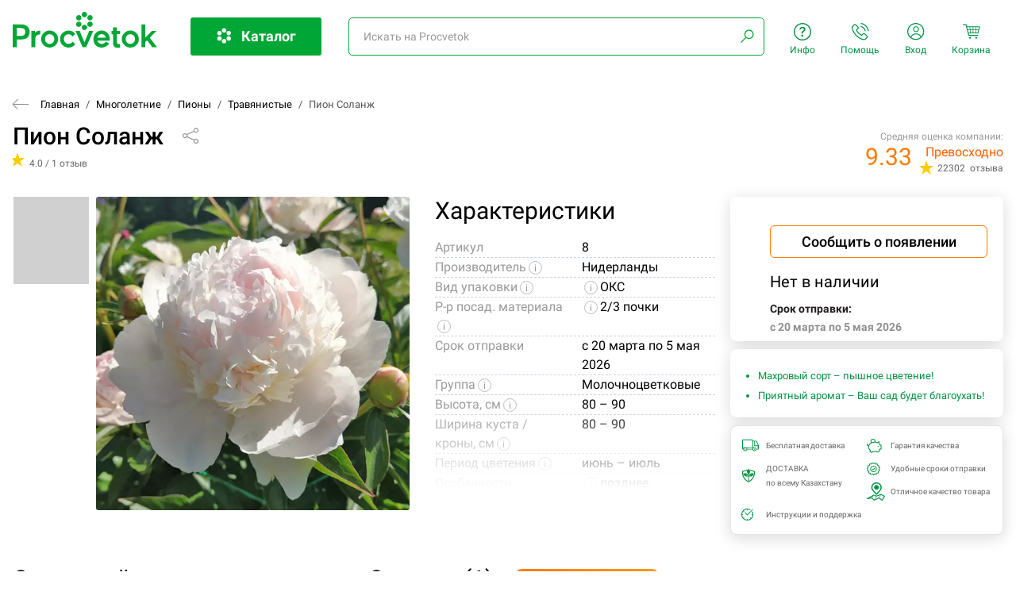

--- FILE ---
content_type: text/html; charset=UTF-8
request_url: https://procvetok.kz/mnogoletnie/piony/travyanistye/pion-solanzh/
body_size: 77245
content:
<!DOCTYPE html>
<html lang="ru">
<head>
	<base href="/v2/0.0.5/">
<meta charset="UTF-8">
<meta name="viewport" content="width=device-width, initial-scale=1.0">
<title>Пион Соланж (Solange): купить саженцы в Астане с доставкой почтой по Казахстану</title>
<meta name="description" content="Пион Соланж: купить саженцы в Астане, доставка почтой по Казахстану, каталог в интернет-магазине с ценами">
<meta name="keywords" content="Пион Соланж">
<meta property="og:title" content="Пион Соланж (Solange): купить саженцы в Астане с доставкой почтой по Казахстану">
<meta property="og:description" content="Пион Соланж: купить саженцы в Астане, доставка почтой по Казахстану, каталог в интернет-магазине с ценами">
<meta property="og:site_name" content="procvetok.kz">
<meta property="og:url" content="https://procvetok.kz/mnogoletnie/piony/travyanistye/pion-solanzh/">
<link rel="canonical" href="https://procvetok.kz/mnogoletnie/piony/travyanistye/pion-solanzh/" />
<meta property="og:image" content="https://img3.procvetok.com/crop/w800h600/1d/38/1d385030395b4fa18eeb76b8dd808e01.webp">
<link rel="shortcut icon" href="/images/favicons/favicon.ico">
<link rel="apple-touch-icon" sizes="180x180" href="/images/favicons/apple-touch-icon.png">
<link rel="icon" type="image/png" sizes="32x32" href="/images/favicons/favicon-32x32.png">
<link rel="icon" type="image/png" sizes="16x16" href="/images/favicons/favicon-16x16.png">
    <style>
        /*! tailwindcss v3.3.1 | MIT License | https://tailwindcss.com*/*,:after,:before{box-sizing:border-box;border:0 solid #e5e7eb}:after,:before{--tw-content:""}html{line-height:1.5;-webkit-text-size-adjust:100%;-moz-tab-size:4;-o-tab-size:4;tab-size:4;font-family:ui-sans-serif,system-ui,-apple-system,BlinkMacSystemFont,Segoe UI,Roboto,Helvetica Neue,Arial,Noto Sans,sans-serif,Apple Color Emoji,Segoe UI Emoji,Segoe UI Symbol,Noto Color Emoji;font-feature-settings:normal;font-variation-settings:normal}body{margin:0;line-height:inherit}hr{height:0;color:inherit;border-top-width:1px}abbr:where([title]){-webkit-text-decoration:underline dotted;text-decoration:underline dotted}h1,h2,h3,h4,h5,h6{font-size:inherit;font-weight:inherit}a{color:inherit;text-decoration:inherit}b,strong{font-weight:bolder}code,kbd,pre,samp{font-family:ui-monospace,SFMono-Regular,Menlo,Monaco,Consolas,Liberation Mono,Courier New,monospace;font-size:1em}small{font-size:80%}sub,sup{font-size:75%;line-height:0;position:relative;vertical-align:initial}sub{bottom:-.25em}sup{top:-.5em}table{text-indent:0;border-color:inherit;border-collapse:collapse}button,input,optgroup,select,textarea{font-family:inherit;font-size:100%;font-weight:inherit;line-height:inherit;color:inherit;margin:0;padding:0}button,select{text-transform:none}[type=button],[type=reset],[type=submit],button{-webkit-appearance:button;background-color:initial;background-image:none}:-moz-focusring{outline:auto}:-moz-ui-invalid{box-shadow:none}progress{vertical-align:initial}::-webkit-inner-spin-button,::-webkit-outer-spin-button{height:auto}[type=search]{-webkit-appearance:textfield;outline-offset:-2px}::-webkit-search-decoration{-webkit-appearance:none}::-webkit-file-upload-button{-webkit-appearance:button;font:inherit}summary{display:list-item}blockquote,dd,dl,figure,h1,h2,h3,h4,h5,h6,hr,p,pre{margin:0}fieldset{margin:0}fieldset,legend{padding:0}menu,ol,ul{list-style:none;margin:0;padding:0}textarea{resize:vertical}input::-moz-placeholder,textarea::-moz-placeholder{opacity:1;color:#9ca3af}input::placeholder,textarea::placeholder{opacity:1;color:#9ca3af}[role=button],button{cursor:pointer}:disabled{cursor:default}audio,canvas,embed,iframe,img,object,svg,video{display:block;vertical-align:middle}img,video{max-width:100%;height:auto}[hidden]{display:none}*,::backdrop,:after,:before{--tw-border-spacing-x:0;--tw-border-spacing-y:0;--tw-translate-x:0;--tw-translate-y:0;--tw-rotate:0;--tw-skew-x:0;--tw-skew-y:0;--tw-scale-x:1;--tw-scale-y:1;--tw-pan-x: ;--tw-pan-y: ;--tw-pinch-zoom: ;--tw-scroll-snap-strictness:proximity;--tw-ordinal: ;--tw-slashed-zero: ;--tw-numeric-figure: ;--tw-numeric-spacing: ;--tw-numeric-fraction: ;--tw-ring-inset: ;--tw-ring-offset-width:0px;--tw-ring-offset-color:#fff;--tw-ring-color:#3b82f680;--tw-ring-offset-shadow:0 0 #0000;--tw-ring-shadow:0 0 #0000;--tw-shadow:0 0 #0000;--tw-shadow-colored:0 0 #0000;--tw-blur: ;--tw-brightness: ;--tw-contrast: ;--tw-grayscale: ;--tw-hue-rotate: ;--tw-invert: ;--tw-saturate: ;--tw-sepia: ;--tw-drop-shadow: ;--tw-backdrop-blur: ;--tw-backdrop-brightness: ;--tw-backdrop-contrast: ;--tw-backdrop-grayscale: ;--tw-backdrop-hue-rotate: ;--tw-backdrop-invert: ;--tw-backdrop-opacity: ;--tw-backdrop-saturate: ;--tw-backdrop-sepia: }.\!container{width:100%!important}.container{width:100%}@media (min-width:450px){.\!container{max-width:450px!important}.container{max-width:450px}}@media (min-width:500px){.\!container{max-width:500px!important}.container{max-width:500px}}@media (min-width:640px){.\!container{max-width:640px!important}.container{max-width:640px}}@media (min-width:768px){.\!container{max-width:768px!important}.container{max-width:768px}}@media (min-width:1024px){.\!container{max-width:1024px!important}.container{max-width:1024px}}@media (min-width:1280px){.\!container{max-width:1280px!important}.container{max-width:1280px}}@media (min-width:1536px){.\!container{max-width:1536px!important}.container{max-width:1536px}}.fixed{position:fixed}.absolute{position:absolute}.relative{position:relative}.inset-0{inset:0}.-top-\[5px\]{top:-5px}.bottom-0{bottom:0}.left-0{left:0}.right-0{right:0}.right-\[-5px\]{right:-5px}.top-0{top:0}.top-\[-50px\]{top:-50px}.top-\[0px\]{top:0}.top-\[14px\]{top:14px}.top-\[56px\]{top:56px}.top-\[6px\]{top:6px}.top-\[80px\]{top:80px}.top-\[94px\]{top:94px}.z-10{z-index:10}.z-20{z-index:20}.z-\[11\]{z-index:11}.col-span-1{grid-column:span 1/span 1}.col-span-12{grid-column:span 12/span 12}.col-span-2{grid-column:span 2/span 2}.col-span-3{grid-column:span 3/span 3}.col-span-4{grid-column:span 4/span 4}.col-span-5{grid-column:span 5/span 5}.float-right{float:right}.float-left{float:left}.m-auto{margin:auto}.-mx-2{margin-left:-.5rem;margin-right:-.5rem}.mx-3{margin-left:.75rem;margin-right:.75rem}.mx-4{margin-left:1rem;margin-right:1rem}.mx-\[5px\]{margin-left:5px;margin-right:5px}.mx-auto{margin-left:auto;margin-right:auto}.my-4{margin-top:1rem;margin-bottom:1rem}.-ml-\[4px\]{margin-left:-4px}.-mt-1{margin-top:-.25rem}.mb-0{margin-bottom:0}.mb-1{margin-bottom:.25rem}.mb-10{margin-bottom:2.5rem}.mb-14{margin-bottom:3.5rem}.mb-16{margin-bottom:4rem}.mb-2{margin-bottom:.5rem}.mb-20{margin-bottom:5rem}.mb-24{margin-bottom:6rem}.mb-3{margin-bottom:.75rem}.mb-4{margin-bottom:1rem}.mb-5{margin-bottom:1.25rem}.mb-6{margin-bottom:1.5rem}.mb-8{margin-bottom:2rem}.mb-\[-15px\]{margin-bottom:-15px}.mb-\[0\.16rem\]{margin-bottom:.16rem}.mb-\[15px\]{margin-bottom:15px}.mb-\[2\.5rem\]{margin-bottom:2.5rem}.mb-\[200px\]{margin-bottom:200px}.mb-\[35px\]{margin-bottom:35px}.ml-2{margin-left:.5rem}.ml-4{margin-left:1rem}.ml-\[-10px\]{margin-left:-10px}.ml-\[-9px\]{margin-left:-9px}.ml-\[7px\]{margin-left:7px}.mr-10{margin-right:2.5rem}.mr-2{margin-right:.5rem}.mr-4{margin-right:1rem}.mr-6{margin-right:1.5rem}.mr-\[-10px\]{margin-right:-10px}.mr-\[-9px\]{margin-right:-9px}.mr-\[20px\]{margin-right:20px}.mr-\[6px\]{margin-right:6px}.mr-\[7px\]{margin-right:7px}.mr-\[8px\]{margin-right:8px}.mt-1{margin-top:.25rem}.mt-1\.5{margin-top:.375rem}.mt-16{margin-top:4rem}.mt-2{margin-top:.5rem}.mt-3{margin-top:.75rem}.mt-4{margin-top:1rem}.mt-\[-12px\]{margin-top:-12px}.mt-\[-5px\]{margin-top:-5px}.mt-\[10px\]{margin-top:10px}.mt-\[120px\]{margin-top:120px}.mt-\[12px\]{margin-top:12px}.mt-\[13px\]{margin-top:13px}.mt-\[20px\]{margin-top:20px}.mt-\[20vh\]{margin-top:20vh}.mt-\[2px\]{margin-top:2px}.mt-\[4px\]{margin-top:4px}.mt-\[5px\]{margin-top:5px}.mt-\[6px\]{margin-top:6px}.mt-\[8px\]{margin-top:8px}.box-border{box-sizing:border-box}.block{display:block}.inline-block{display:inline-block}.inline{display:inline}.flex{display:flex}.table{display:table}.grid{display:grid}.hidden{display:none}.aspect-\[1\/4\.065\]{aspect-ratio:1/4.065}.aspect-video{aspect-ratio:16/9}.h-8{height:2rem}.h-\[100px\]{height:100px}.h-\[24px\]{height:24px}.h-\[25px\]{height:25px}.h-\[320px\]{height:320px}.h-\[37px\]{height:37px}.h-\[38px\]{height:38px}.h-\[40px\]{height:40px}.h-\[41px\]{height:41px}.h-\[45px\]{height:45px}.h-\[46px\]{height:46px}.h-\[85px\]{height:85px}.h-full{height:100%}.max-h-\[320px\]{max-height:320px}.min-h-\[200px\]{min-height:200px}.w-1{width:.25rem}.w-1\/4{width:25%}.w-1\/5{width:20%}.w-20{width:5rem}.w-3\/4{width:75%}.w-8{width:2rem}.w-\[100px\]{width:100px}.w-\[119px\]{width:119px}.w-\[19\%\]{width:19%}.w-\[200px\]{width:200px}.w-\[228px\]{width:228px}.w-\[25px\]{width:25px}.w-\[300px\]{width:300px}.w-\[30px\]{width:30px}.w-\[55px\]{width:55px}.w-\[60px\]{width:60px}.w-auto{width:auto}.w-full{width:100%}.w-min{width:-moz-min-content;width:min-content}.max-w-\[1000px\]{max-width:1000px}.max-w-\[102px\]{max-width:102px}.max-w-\[55px\]{max-width:55px}.max-w-\[900px\]{max-width:900px}.max-w-none{max-width:none}.max-w-screen-2xl{max-width:1536px}.max-w-xl{max-width:36rem}.max-w-xs{max-width:20rem}.flex-none{flex:none}.flex-grow,.grow{flex-grow:1}.basis-full{flex-basis:100%}.transform{transform:translate(var(--tw-translate-x),var(--tw-translate-y)) rotate(var(--tw-rotate)) skewX(var(--tw-skew-x)) skewY(var(--tw-skew-y)) scaleX(var(--tw-scale-x)) scaleY(var(--tw-scale-y))}.cursor-pointer{cursor:pointer}.resize{resize:both}.list-disc{list-style-type:disc}.grid-cols-1{grid-template-columns:repeat(1,minmax(0,1fr))}.grid-cols-12{grid-template-columns:repeat(12,minmax(0,1fr))}.grid-cols-3{grid-template-columns:repeat(3,minmax(0,1fr))}.grid-cols-5{grid-template-columns:repeat(5,minmax(0,1fr))}.flex-col{flex-direction:column}.flex-wrap{flex-wrap:wrap}.items-center{align-items:center}.justify-center{justify-content:center}.gap-1{gap:.25rem}.gap-2{gap:.5rem}.gap-4{gap:1rem}.gap-6{gap:1.5rem}.gap-x-4{-moz-column-gap:1rem;column-gap:1rem}.gap-y-6{row-gap:1.5rem}.gap-y-8{row-gap:2rem}.overflow-hidden{overflow:hidden}.overflow-y-auto{overflow-y:auto}.overflow-y-scroll{overflow-y:scroll}.whitespace-nowrap{white-space:nowrap}.rounded{border-radius:.25rem}.rounded-\[11px\]{border-radius:11px}.rounded-\[4px\]{border-radius:4px}.rounded-\[6px\]{border-radius:6px}.rounded-full{border-radius:9999px}.rounded-r-\[2px\]{border-top-right-radius:2px;border-bottom-right-radius:2px}.rounded-t-\[11ox\]{border-top-left-radius:11ox;border-top-right-radius:11ox}.rounded-t-\[11px\]{border-top-left-radius:11px;border-top-right-radius:11px}.border{border-width:1px}.border-2{border-width:2px}.border-solid{border-style:solid}.border-gray-400{--tw-border-opacity:1;border-color:rgb(156 163 175/var(--tw-border-opacity))}.border-gray-600{--tw-border-opacity:1;border-color:rgb(75 85 99/var(--tw-border-opacity))}.border-white{--tw-border-opacity:1;border-color:rgb(255 255 255/var(--tw-border-opacity))}.bg-\[\#009240\]{--tw-bg-opacity:1;background-color:rgb(0 146 64/var(--tw-bg-opacity))}.bg-\[\#009346\]{--tw-bg-opacity:1;background-color:rgb(0 147 70/var(--tw-bg-opacity))}.bg-\[\#00A736\]{--tw-bg-opacity:1;background-color:rgb(0 167 54/var(--tw-bg-opacity))}.bg-\[\#E8E8E8\]{--tw-bg-opacity:1;background-color:rgb(232 232 232/var(--tw-bg-opacity))}.bg-\[\#F3F3F3\]{--tw-bg-opacity:1;background-color:rgb(243 243 243/var(--tw-bg-opacity))}.bg-\[\#FF7A00\]{--tw-bg-opacity:1;background-color:rgb(255 122 0/var(--tw-bg-opacity))}.bg-\[rgba\(255\2c 255\2c 255\2c \.2\)\]{background-color:#fff3}.bg-black{--tw-bg-opacity:1;background-color:rgb(0 0 0/var(--tw-bg-opacity))}.bg-black\/30{background-color:#0000004d}.bg-lime-100{--tw-bg-opacity:1;background-color:rgb(236 252 203/var(--tw-bg-opacity))}.bg-white{--tw-bg-opacity:1;background-color:rgb(255 255 255/var(--tw-bg-opacity))}.bg-cover{background-size:cover}.bg-center{background-position:50%}.bg-no-repeat{background-repeat:no-repeat}.object-cover{-o-object-fit:cover;object-fit:cover}.p-0{padding:0}.p-1{padding:.25rem}.p-2{padding:.5rem}.p-4{padding:1rem}.px-10{padding-left:2.5rem;padding-right:2.5rem}.px-2{padding-left:.5rem;padding-right:.5rem}.px-4{padding-left:1rem;padding-right:1rem}.px-\[2\%\]{padding-left:2%;padding-right:2%}.px-\[20px\]{padding-left:20px;padding-right:20px}.py-2{padding-top:.5rem;padding-bottom:.5rem}.py-4{padding-top:1rem;padding-bottom:1rem}.py-5{padding-top:1.25rem;padding-bottom:1.25rem}.py-6{padding-top:1.5rem;padding-bottom:1.5rem}.py-\[10px\]{padding-top:10px;padding-bottom:10px}.py-\[21px\]{padding-top:21px;padding-bottom:21px}.pb-1{padding-bottom:.25rem}.pb-2{padding-bottom:.5rem}.pb-4{padding-bottom:1rem}.pb-6{padding-bottom:1.5rem}.pb-\[3px\]{padding-bottom:3px}.pl-0{padding-left:0}.pl-1{padding-left:.25rem}.pl-2{padding-left:.5rem}.pl-3{padding-left:.75rem}.pl-4{padding-left:1rem}.pl-40{padding-left:10rem}.pl-8{padding-left:2rem}.pr-0{padding-right:0}.pr-4{padding-right:1rem}.pr-6{padding-right:1.5rem}.pr-8{padding-right:2rem}.pr-\[13px\]{padding-right:13px}.pt-0{padding-top:0}.pt-1{padding-top:.25rem}.pt-2{padding-top:.5rem}.pt-4{padding-top:1rem}.pt-\[15px\]{padding-top:15px}.pt-\[5px\]{padding-top:5px}.text-left{text-align:left}.text-center{text-align:center}.text-right{text-align:right}.align-top{vertical-align:top}.align-middle{vertical-align:middle}.text-2xl{font-size:1.5rem;line-height:2rem}.text-3xl{font-size:1.875rem;line-height:2.25rem}.text-\[13px\]{font-size:13px}.text-\[14px\]{font-size:14px}.text-\[18px\]{font-size:18px}.text-base{font-size:1rem;line-height:1.5rem}.text-lg{font-size:1.125rem;line-height:1.75rem}.text-sm{font-size:.875rem;line-height:1.25rem}.text-xl{font-size:1.25rem;line-height:1.75rem}.text-xs{font-size:.75rem;line-height:1rem}.font-\[13px\]{font-weight:13px}.font-\[14px\]{font-weight:14px}.font-\[15px\]{font-weight:15px}.font-black{font-weight:900}.font-bold{font-weight:700}.font-medium{font-weight:500}.font-normal{font-weight:400}.leading-\[13px\]{line-height:13px}.leading-\[14px\]{line-height:14px}.leading-\[38px\]{line-height:38px}.leading-\[41px\]{line-height:41px}.-tracking-\[0\.6px\]{letter-spacing:-.6px}.text-\[\#000\]{--tw-text-opacity:1;color:rgb(0 0 0/var(--tw-text-opacity))}.text-\[\#009240\]{--tw-text-opacity:1;color:rgb(0 146 64/var(--tw-text-opacity))}.text-\[\#009346\]{--tw-text-opacity:1;color:rgb(0 147 70/var(--tw-text-opacity))}.text-\[\#646464\]{--tw-text-opacity:1;color:rgb(100 100 100/var(--tw-text-opacity))}.text-\[\#909090\]{--tw-text-opacity:1;color:rgb(144 144 144/var(--tw-text-opacity))}.text-\[\#9a9a9a\]{--tw-text-opacity:1;color:rgb(154 154 154/var(--tw-text-opacity))}.text-\[\#f00\]{--tw-text-opacity:1;color:rgb(255 0 0/var(--tw-text-opacity))}.text-\[\#fc1435\]{--tw-text-opacity:1;color:rgb(252 20 53/var(--tw-text-opacity))}.text-\[\#ff5e00\]{--tw-text-opacity:1;color:rgb(255 94 0/var(--tw-text-opacity))}.text-\[\#ff7a00\]{--tw-text-opacity:1;color:rgb(255 122 0/var(--tw-text-opacity))}.text-\[\#fff\],.text-\[\#ffffff\]{--tw-text-opacity:1;color:rgb(255 255 255/var(--tw-text-opacity))}.text-black{--tw-text-opacity:1;color:rgb(0 0 0/var(--tw-text-opacity))}.text-gray-500{--tw-text-opacity:1;color:rgb(107 114 128/var(--tw-text-opacity))}.text-gray-700{--tw-text-opacity:1;color:rgb(55 65 81/var(--tw-text-opacity))}.text-green-600{--tw-text-opacity:1;color:rgb(22 163 74/var(--tw-text-opacity))}.text-red-500{--tw-text-opacity:1;color:rgb(239 68 68/var(--tw-text-opacity))}.text-red-600{--tw-text-opacity:1;color:rgb(220 38 38/var(--tw-text-opacity))}.text-slate-300{--tw-text-opacity:1;color:rgb(203 213 225/var(--tw-text-opacity))}.text-white{--tw-text-opacity:1;color:rgb(255 255 255/var(--tw-text-opacity))}.text-zinc-400{--tw-text-opacity:1;color:rgb(161 161 170/var(--tw-text-opacity))}.text-zinc-600{--tw-text-opacity:1;color:rgb(82 82 91/var(--tw-text-opacity))}.underline{text-decoration-line:underline}.line-through{text-decoration-line:line-through}.no-underline{text-decoration-line:none}.opacity-50{opacity:.5}.opacity-80{opacity:.8}.shadow{--tw-shadow:0 1px 3px 0 #0000001a,0 1px 2px -1px #0000001a;--tw-shadow-colored:0 1px 3px 0 var(--tw-shadow-color),0 1px 2px -1px var(--tw-shadow-color);box-shadow:var(--tw-ring-offset-shadow,0 0 #0000),var(--tw-ring-shadow,0 0 #0000),var(--tw-shadow)}.blur{--tw-blur:blur(8px)}.blur,.filter{filter:var(--tw-blur) var(--tw-brightness) var(--tw-contrast) var(--tw-grayscale) var(--tw-hue-rotate) var(--tw-invert) var(--tw-saturate) var(--tw-sepia) var(--tw-drop-shadow)}.backdrop-blur-sm{--tw-backdrop-blur:blur(4px);-webkit-backdrop-filter:var(--tw-backdrop-blur) var(--tw-backdrop-brightness) var(--tw-backdrop-contrast) var(--tw-backdrop-grayscale) var(--tw-backdrop-hue-rotate) var(--tw-backdrop-invert) var(--tw-backdrop-opacity) var(--tw-backdrop-saturate) var(--tw-backdrop-sepia);backdrop-filter:var(--tw-backdrop-blur) var(--tw-backdrop-brightness) var(--tw-backdrop-contrast) var(--tw-backdrop-grayscale) var(--tw-backdrop-hue-rotate) var(--tw-backdrop-invert) var(--tw-backdrop-opacity) var(--tw-backdrop-saturate) var(--tw-backdrop-sepia)}.transition{transition-property:color,background-color,border-color,text-decoration-color,fill,stroke,opacity,box-shadow,transform,filter,-webkit-backdrop-filter;transition-property:color,background-color,border-color,text-decoration-color,fill,stroke,opacity,box-shadow,transform,filter,backdrop-filter;transition-property:color,background-color,border-color,text-decoration-color,fill,stroke,opacity,box-shadow,transform,filter,backdrop-filter,-webkit-backdrop-filter;transition-timing-function:cubic-bezier(.4,0,.2,1);transition-duration:.15s}.delay-150{transition-delay:.15s}.hover\:bg-\[\#006b33\]:hover{--tw-bg-opacity:1;background-color:rgb(0 107 51/var(--tw-bg-opacity))}.hover\:text-green-600:hover{--tw-text-opacity:1;color:rgb(22 163 74/var(--tw-text-opacity))}.hover\:opacity-80:hover{opacity:.8}@media (min-width:450px){.s\:grid-cols-2{grid-template-columns:repeat(2,minmax(0,1fr))}}@media (min-width:640px){.sm\:mx-0{margin-left:0;margin-right:0}.sm\:mb-0{margin-bottom:0}.sm\:mb-8{margin-bottom:2rem}.sm\:w-1\/2{width:50%}.sm\:flex-\[1\]{flex:1}.sm\:flex-initial{flex:0 1 auto}.sm\:grow{flex-grow:1}.sm\:basis-auto{flex-basis:auto}.sm\:grid-cols-2{grid-template-columns:repeat(2,minmax(0,1fr))}.sm\:grid-cols-3{grid-template-columns:repeat(3,minmax(0,1fr))}.sm\:grid-cols-6{grid-template-columns:repeat(6,minmax(0,1fr))}.sm\:flex-row{flex-direction:row}.sm\:px-\[70px\]{padding-left:70px;padding-right:70px}.sm\:pb-0{padding-bottom:0}.sm\:pr-3{padding-right:.75rem}.sm\:pt-0{padding-top:0}.sm\:text-center{text-align:center}.sm\:text-right{text-align:right}}@media (min-width:768px){.md\:col-span-12{grid-column:span 12/span 12}.md\:col-span-2{grid-column:span 2/span 2}.md\:col-span-3{grid-column:span 3/span 3}.md\:col-span-4{grid-column:span 4/span 4}.md\:col-span-8{grid-column:span 8/span 8}.md\:grid-cols-2{grid-template-columns:repeat(2,minmax(0,1fr))}.md\:grid-cols-3{grid-template-columns:repeat(3,minmax(0,1fr))}.md\:grid-cols-5{grid-template-columns:repeat(5,minmax(0,1fr))}.md\:gap-4{gap:1rem}.md\:gap-6{gap:1.5rem}.md\:pl-0{padding-left:0}.md\:pl-8{padding-left:2rem}}@media (min-width:1024px){.lg\:col-span-1{grid-column:span 1/span 1}.lg\:col-span-4{grid-column:span 4/span 4}.lg\:mb-0{margin-bottom:0}.lg\:mr-4{margin-right:1rem}.lg\:flex{display:flex}.lg\:flex-1{flex:1 1 0%}.lg\:flex-\[0_0_65\%\]{flex:0 0 65%}.lg\:flex-\[1\]{flex:1}.lg\:basis-5\/12{flex-basis:41.666667%}.lg\:grid-cols-2{grid-template-columns:repeat(2,minmax(0,1fr))}.lg\:grid-cols-3{grid-template-columns:repeat(3,minmax(0,1fr))}.lg\:grid-cols-4{grid-template-columns:repeat(4,minmax(0,1fr))}.lg\:grid-cols-6{grid-template-columns:repeat(6,minmax(0,1fr))}.lg\:pl-4{padding-left:1rem}.lg\:pr-0{padding-right:0}.lg\:pr-2{padding-right:.5rem}.lg\:text-right{text-align:right}}@media (min-width:1280px){.xl\:flex{display:flex}}        .tippy-box[data-animation=fade][data-state=hidden]{opacity:0}[data-tippy-root]{max-width:calc(100vw - 10px)}.tippy-box{position:relative;background-color:#333;color:#fff;border-radius:4px;font-size:14px;line-height:1.4;white-space:normal;outline:0;transition-property:transform,visibility,opacity}.tippy-box[data-placement^=top]>.tippy-arrow{bottom:0}.tippy-box[data-placement^=top]>.tippy-arrow:before{bottom:-7px;left:0;border-width:8px 8px 0;border-top-color:initial;transform-origin:center top}.tippy-box[data-placement^=bottom]>.tippy-arrow{top:0}.tippy-box[data-placement^=bottom]>.tippy-arrow:before{top:-7px;left:0;border-width:0 8px 8px;border-bottom-color:initial;transform-origin:center bottom}.tippy-box[data-placement^=left]>.tippy-arrow{right:0}.tippy-box[data-placement^=left]>.tippy-arrow:before{border-width:8px 0 8px 8px;border-left-color:initial;right:-7px;transform-origin:center left}.tippy-box[data-placement^=right]>.tippy-arrow{left:0}.tippy-box[data-placement^=right]>.tippy-arrow:before{left:-7px;border-width:8px 8px 8px 0;border-right-color:initial;transform-origin:center right}.tippy-box[data-inertia][data-state=visible]{transition-timing-function:cubic-bezier(.54,1.5,.38,1.11)}.tippy-arrow{width:16px;height:16px;color:#333}.tippy-arrow:before{content:"";position:absolute;border-color:#0000;border-style:solid}.tippy-content{position:relative;padding:5px 9px;z-index:1}.tippy-box[data-theme~=light]{color:#26323d;box-shadow:0 0 20px 4px #9aa1b126,0 4px 80px -8px #24282f40,0 4px 4px -2px #5b5e6926;background-color:#fff}.tippy-box[data-theme~=light][data-placement^=top]>.tippy-arrow:before{border-top-color:#fff}.tippy-box[data-theme~=light][data-placement^=bottom]>.tippy-arrow:before{border-bottom-color:#fff}.tippy-box[data-theme~=light][data-placement^=left]>.tippy-arrow:before{border-left-color:#fff}.tippy-box[data-theme~=light][data-placement^=right]>.tippy-arrow:before{border-right-color:#fff}.tippy-box[data-theme~=light]>.tippy-backdrop{background-color:#fff}.tippy-box[data-theme~=light]>.tippy-svg-arrow{fill:#fff}@font-face{font-family:Roboto;font-style:italic;font-weight:100;font-display:swap;src:url(https://fonts.gstatic.com/s/roboto/v30/KFOiCnqEu92Fr1Mu51QrEz0dL-vwnYh2eg.woff2) format("woff2");unicode-range:u+0460-052f,u+1c80-1c88,u+20b4,u+2de0-2dff,u+a640-a69f,u+fe2e-fe2f}@font-face{font-family:Roboto;font-style:italic;font-weight:100;font-display:swap;src:url(https://fonts.gstatic.com/s/roboto/v30/KFOiCnqEu92Fr1Mu51QrEzQdL-vwnYh2eg.woff2) format("woff2");unicode-range:u+0301,u+0400-045f,u+0490-0491,u+04b0-04b1,u+2116}@font-face{font-family:Roboto;font-style:italic;font-weight:100;font-display:swap;src:url(https://fonts.gstatic.com/s/roboto/v30/KFOiCnqEu92Fr1Mu51QrEz4dL-vwnYh2eg.woff2) format("woff2");unicode-range:u+0100-024f,u+0259,u+1e??,u+2020,u+20a0-20ab,u+20ad-20cf,u+2113,u+2c60-2c7f,u+a720-a7ff}@font-face{font-family:Roboto;font-style:italic;font-weight:100;font-display:swap;src:url(https://fonts.gstatic.com/s/roboto/v30/KFOiCnqEu92Fr1Mu51QrEzAdL-vwnYg.woff2) format("woff2");unicode-range:u+00??,u+0131,u+0152-0153,u+02bb-02bc,u+02c6,u+02da,u+02dc,u+2000-206f,u+2074,u+20ac,u+2122,u+2191,u+2193,u+2212,u+2215,u+feff,u+fffd}@font-face{font-family:Roboto;font-style:italic;font-weight:300;font-display:swap;src:url(https://fonts.gstatic.com/s/roboto/v30/KFOjCnqEu92Fr1Mu51TjASc3CsTYl4BOQ3o.woff2) format("woff2");unicode-range:u+0460-052f,u+1c80-1c88,u+20b4,u+2de0-2dff,u+a640-a69f,u+fe2e-fe2f}@font-face{font-family:Roboto;font-style:italic;font-weight:300;font-display:swap;src:url(https://fonts.gstatic.com/s/roboto/v30/KFOjCnqEu92Fr1Mu51TjASc-CsTYl4BOQ3o.woff2) format("woff2");unicode-range:u+0301,u+0400-045f,u+0490-0491,u+04b0-04b1,u+2116}@font-face{font-family:Roboto;font-style:italic;font-weight:300;font-display:swap;src:url(https://fonts.gstatic.com/s/roboto/v30/KFOjCnqEu92Fr1Mu51TjASc0CsTYl4BOQ3o.woff2) format("woff2");unicode-range:u+0100-024f,u+0259,u+1e??,u+2020,u+20a0-20ab,u+20ad-20cf,u+2113,u+2c60-2c7f,u+a720-a7ff}@font-face{font-family:Roboto;font-style:italic;font-weight:300;font-display:swap;src:url(https://fonts.gstatic.com/s/roboto/v30/KFOjCnqEu92Fr1Mu51TjASc6CsTYl4BO.woff2) format("woff2");unicode-range:u+00??,u+0131,u+0152-0153,u+02bb-02bc,u+02c6,u+02da,u+02dc,u+2000-206f,u+2074,u+20ac,u+2122,u+2191,u+2193,u+2212,u+2215,u+feff,u+fffd}@font-face{font-family:Roboto;font-style:italic;font-weight:400;font-display:swap;src:url(https://fonts.gstatic.com/s/roboto/v30/KFOkCnqEu92Fr1Mu51xFIzIXKMnyrYk.woff2) format("woff2");unicode-range:u+0460-052f,u+1c80-1c88,u+20b4,u+2de0-2dff,u+a640-a69f,u+fe2e-fe2f}@font-face{font-family:Roboto;font-style:italic;font-weight:400;font-display:swap;src:url(https://fonts.gstatic.com/s/roboto/v30/KFOkCnqEu92Fr1Mu51xMIzIXKMnyrYk.woff2) format("woff2");unicode-range:u+0301,u+0400-045f,u+0490-0491,u+04b0-04b1,u+2116}@font-face{font-family:Roboto;font-style:italic;font-weight:400;font-display:swap;src:url(https://fonts.gstatic.com/s/roboto/v30/KFOkCnqEu92Fr1Mu51xGIzIXKMnyrYk.woff2) format("woff2");unicode-range:u+0100-024f,u+0259,u+1e??,u+2020,u+20a0-20ab,u+20ad-20cf,u+2113,u+2c60-2c7f,u+a720-a7ff}@font-face{font-family:Roboto;font-style:italic;font-weight:400;font-display:swap;src:url(https://fonts.gstatic.com/s/roboto/v30/KFOkCnqEu92Fr1Mu51xIIzIXKMny.woff2) format("woff2");unicode-range:u+00??,u+0131,u+0152-0153,u+02bb-02bc,u+02c6,u+02da,u+02dc,u+2000-206f,u+2074,u+20ac,u+2122,u+2191,u+2193,u+2212,u+2215,u+feff,u+fffd}@font-face{font-family:Roboto;font-style:italic;font-weight:500;font-display:swap;src:url(https://fonts.gstatic.com/s/roboto/v30/KFOjCnqEu92Fr1Mu51S7ACc3CsTYl4BOQ3o.woff2) format("woff2");unicode-range:u+0460-052f,u+1c80-1c88,u+20b4,u+2de0-2dff,u+a640-a69f,u+fe2e-fe2f}@font-face{font-family:Roboto;font-style:italic;font-weight:500;font-display:swap;src:url(https://fonts.gstatic.com/s/roboto/v30/KFOjCnqEu92Fr1Mu51S7ACc-CsTYl4BOQ3o.woff2) format("woff2");unicode-range:u+0301,u+0400-045f,u+0490-0491,u+04b0-04b1,u+2116}@font-face{font-family:Roboto;font-style:italic;font-weight:500;font-display:swap;src:url(https://fonts.gstatic.com/s/roboto/v30/KFOjCnqEu92Fr1Mu51S7ACc0CsTYl4BOQ3o.woff2) format("woff2");unicode-range:u+0100-024f,u+0259,u+1e??,u+2020,u+20a0-20ab,u+20ad-20cf,u+2113,u+2c60-2c7f,u+a720-a7ff}@font-face{font-family:Roboto;font-style:italic;font-weight:500;font-display:swap;src:url(https://fonts.gstatic.com/s/roboto/v30/KFOjCnqEu92Fr1Mu51S7ACc6CsTYl4BO.woff2) format("woff2");unicode-range:u+00??,u+0131,u+0152-0153,u+02bb-02bc,u+02c6,u+02da,u+02dc,u+2000-206f,u+2074,u+20ac,u+2122,u+2191,u+2193,u+2212,u+2215,u+feff,u+fffd}@font-face{font-family:Roboto;font-style:italic;font-weight:700;font-display:swap;src:url(https://fonts.gstatic.com/s/roboto/v30/KFOjCnqEu92Fr1Mu51TzBic3CsTYl4BOQ3o.woff2) format("woff2");unicode-range:u+0460-052f,u+1c80-1c88,u+20b4,u+2de0-2dff,u+a640-a69f,u+fe2e-fe2f}@font-face{font-family:Roboto;font-style:italic;font-weight:700;font-display:swap;src:url(https://fonts.gstatic.com/s/roboto/v30/KFOjCnqEu92Fr1Mu51TzBic-CsTYl4BOQ3o.woff2) format("woff2");unicode-range:u+0301,u+0400-045f,u+0490-0491,u+04b0-04b1,u+2116}@font-face{font-family:Roboto;font-style:italic;font-weight:700;font-display:swap;src:url(https://fonts.gstatic.com/s/roboto/v30/KFOjCnqEu92Fr1Mu51TzBic0CsTYl4BOQ3o.woff2) format("woff2");unicode-range:u+0100-024f,u+0259,u+1e??,u+2020,u+20a0-20ab,u+20ad-20cf,u+2113,u+2c60-2c7f,u+a720-a7ff}@font-face{font-family:Roboto;font-style:italic;font-weight:700;font-display:swap;src:url(https://fonts.gstatic.com/s/roboto/v30/KFOjCnqEu92Fr1Mu51TzBic6CsTYl4BO.woff2) format("woff2");unicode-range:u+00??,u+0131,u+0152-0153,u+02bb-02bc,u+02c6,u+02da,u+02dc,u+2000-206f,u+2074,u+20ac,u+2122,u+2191,u+2193,u+2212,u+2215,u+feff,u+fffd}@font-face{font-family:Roboto;font-style:italic;font-weight:900;font-display:swap;src:url(https://fonts.gstatic.com/s/roboto/v30/KFOjCnqEu92Fr1Mu51TLBCc3CsTYl4BOQ3o.woff2) format("woff2");unicode-range:u+0460-052f,u+1c80-1c88,u+20b4,u+2de0-2dff,u+a640-a69f,u+fe2e-fe2f}@font-face{font-family:Roboto;font-style:italic;font-weight:900;font-display:swap;src:url(https://fonts.gstatic.com/s/roboto/v30/KFOjCnqEu92Fr1Mu51TLBCc-CsTYl4BOQ3o.woff2) format("woff2");unicode-range:u+0301,u+0400-045f,u+0490-0491,u+04b0-04b1,u+2116}@font-face{font-family:Roboto;font-style:italic;font-weight:900;font-display:swap;src:url(https://fonts.gstatic.com/s/roboto/v30/KFOjCnqEu92Fr1Mu51TLBCc0CsTYl4BOQ3o.woff2) format("woff2");unicode-range:u+0100-024f,u+0259,u+1e??,u+2020,u+20a0-20ab,u+20ad-20cf,u+2113,u+2c60-2c7f,u+a720-a7ff}@font-face{font-family:Roboto;font-style:italic;font-weight:900;font-display:swap;src:url(https://fonts.gstatic.com/s/roboto/v30/KFOjCnqEu92Fr1Mu51TLBCc6CsTYl4BO.woff2) format("woff2");unicode-range:u+00??,u+0131,u+0152-0153,u+02bb-02bc,u+02c6,u+02da,u+02dc,u+2000-206f,u+2074,u+20ac,u+2122,u+2191,u+2193,u+2212,u+2215,u+feff,u+fffd}@font-face{font-family:Roboto;font-style:normal;font-weight:100;font-display:swap;src:url(https://fonts.gstatic.com/s/roboto/v30/KFOkCnqEu92Fr1MmgVxFIzIXKMnyrYk.woff2) format("woff2");unicode-range:u+0460-052f,u+1c80-1c88,u+20b4,u+2de0-2dff,u+a640-a69f,u+fe2e-fe2f}@font-face{font-family:Roboto;font-style:normal;font-weight:100;font-display:swap;src:url(https://fonts.gstatic.com/s/roboto/v30/KFOkCnqEu92Fr1MmgVxMIzIXKMnyrYk.woff2) format("woff2");unicode-range:u+0301,u+0400-045f,u+0490-0491,u+04b0-04b1,u+2116}@font-face{font-family:Roboto;font-style:normal;font-weight:100;font-display:swap;src:url(https://fonts.gstatic.com/s/roboto/v30/KFOkCnqEu92Fr1MmgVxGIzIXKMnyrYk.woff2) format("woff2");unicode-range:u+0100-024f,u+0259,u+1e??,u+2020,u+20a0-20ab,u+20ad-20cf,u+2113,u+2c60-2c7f,u+a720-a7ff}@font-face{font-family:Roboto;font-style:normal;font-weight:100;font-display:swap;src:url(https://fonts.gstatic.com/s/roboto/v30/KFOkCnqEu92Fr1MmgVxIIzIXKMny.woff2) format("woff2");unicode-range:u+00??,u+0131,u+0152-0153,u+02bb-02bc,u+02c6,u+02da,u+02dc,u+2000-206f,u+2074,u+20ac,u+2122,u+2191,u+2193,u+2212,u+2215,u+feff,u+fffd}@font-face{font-family:Roboto;font-style:normal;font-weight:300;font-display:swap;src:url(https://fonts.gstatic.com/s/roboto/v30/KFOlCnqEu92Fr1MmSU5fCRc4AMP6lbBP.woff2) format("woff2");unicode-range:u+0460-052f,u+1c80-1c88,u+20b4,u+2de0-2dff,u+a640-a69f,u+fe2e-fe2f}@font-face{font-family:Roboto;font-style:normal;font-weight:300;font-display:swap;src:url(https://fonts.gstatic.com/s/roboto/v30/KFOlCnqEu92Fr1MmSU5fABc4AMP6lbBP.woff2) format("woff2");unicode-range:u+0301,u+0400-045f,u+0490-0491,u+04b0-04b1,u+2116}@font-face{font-family:Roboto;font-style:normal;font-weight:300;font-display:swap;src:url(https://fonts.gstatic.com/s/roboto/v30/KFOlCnqEu92Fr1MmSU5fChc4AMP6lbBP.woff2) format("woff2");unicode-range:u+0100-024f,u+0259,u+1e??,u+2020,u+20a0-20ab,u+20ad-20cf,u+2113,u+2c60-2c7f,u+a720-a7ff}@font-face{font-family:Roboto;font-style:normal;font-weight:300;font-display:swap;src:url(https://fonts.gstatic.com/s/roboto/v30/KFOlCnqEu92Fr1MmSU5fBBc4AMP6lQ.woff2) format("woff2");unicode-range:u+00??,u+0131,u+0152-0153,u+02bb-02bc,u+02c6,u+02da,u+02dc,u+2000-206f,u+2074,u+20ac,u+2122,u+2191,u+2193,u+2212,u+2215,u+feff,u+fffd}@font-face{font-family:Roboto;font-style:normal;font-weight:400;font-display:swap;src:url(https://fonts.gstatic.com/s/roboto/v30/KFOmCnqEu92Fr1Mu72xKKTU1Kvnz.woff2) format("woff2");unicode-range:u+0460-052f,u+1c80-1c88,u+20b4,u+2de0-2dff,u+a640-a69f,u+fe2e-fe2f}@font-face{font-family:Roboto;font-style:normal;font-weight:400;font-display:swap;src:url(https://fonts.gstatic.com/s/roboto/v30/KFOmCnqEu92Fr1Mu5mxKKTU1Kvnz.woff2) format("woff2");unicode-range:u+0301,u+0400-045f,u+0490-0491,u+04b0-04b1,u+2116}@font-face{font-family:Roboto;font-style:normal;font-weight:400;font-display:swap;src:url(https://fonts.gstatic.com/s/roboto/v30/KFOmCnqEu92Fr1Mu7GxKKTU1Kvnz.woff2) format("woff2");unicode-range:u+0100-024f,u+0259,u+1e??,u+2020,u+20a0-20ab,u+20ad-20cf,u+2113,u+2c60-2c7f,u+a720-a7ff}@font-face{font-family:Roboto;font-style:normal;font-weight:400;font-display:swap;src:url(https://fonts.gstatic.com/s/roboto/v30/KFOmCnqEu92Fr1Mu4mxKKTU1Kg.woff2) format("woff2");unicode-range:u+00??,u+0131,u+0152-0153,u+02bb-02bc,u+02c6,u+02da,u+02dc,u+2000-206f,u+2074,u+20ac,u+2122,u+2191,u+2193,u+2212,u+2215,u+feff,u+fffd}@font-face{font-family:Roboto;font-style:normal;font-weight:500;font-display:swap;src:url(https://fonts.gstatic.com/s/roboto/v30/KFOlCnqEu92Fr1MmEU9fCRc4AMP6lbBP.woff2) format("woff2");unicode-range:u+0460-052f,u+1c80-1c88,u+20b4,u+2de0-2dff,u+a640-a69f,u+fe2e-fe2f}@font-face{font-family:Roboto;font-style:normal;font-weight:500;font-display:swap;src:url(https://fonts.gstatic.com/s/roboto/v30/KFOlCnqEu92Fr1MmEU9fABc4AMP6lbBP.woff2) format("woff2");unicode-range:u+0301,u+0400-045f,u+0490-0491,u+04b0-04b1,u+2116}@font-face{font-family:Roboto;font-style:normal;font-weight:500;font-display:swap;src:url(https://fonts.gstatic.com/s/roboto/v30/KFOlCnqEu92Fr1MmEU9fChc4AMP6lbBP.woff2) format("woff2");unicode-range:u+0100-024f,u+0259,u+1e??,u+2020,u+20a0-20ab,u+20ad-20cf,u+2113,u+2c60-2c7f,u+a720-a7ff}@font-face{font-family:Roboto;font-style:normal;font-weight:500;font-display:swap;src:url(https://fonts.gstatic.com/s/roboto/v30/KFOlCnqEu92Fr1MmEU9fBBc4AMP6lQ.woff2) format("woff2");unicode-range:u+00??,u+0131,u+0152-0153,u+02bb-02bc,u+02c6,u+02da,u+02dc,u+2000-206f,u+2074,u+20ac,u+2122,u+2191,u+2193,u+2212,u+2215,u+feff,u+fffd}@font-face{font-family:Roboto;font-style:normal;font-weight:700;font-display:swap;src:url(https://fonts.gstatic.com/s/roboto/v30/KFOlCnqEu92Fr1MmWUlfCRc4AMP6lbBP.woff2) format("woff2");unicode-range:u+0460-052f,u+1c80-1c88,u+20b4,u+2de0-2dff,u+a640-a69f,u+fe2e-fe2f}@font-face{font-family:Roboto;font-style:normal;font-weight:700;font-display:swap;src:url(https://fonts.gstatic.com/s/roboto/v30/KFOlCnqEu92Fr1MmWUlfABc4AMP6lbBP.woff2) format("woff2");unicode-range:u+0301,u+0400-045f,u+0490-0491,u+04b0-04b1,u+2116}@font-face{font-family:Roboto;font-style:normal;font-weight:700;font-display:swap;src:url(https://fonts.gstatic.com/s/roboto/v30/KFOlCnqEu92Fr1MmWUlfChc4AMP6lbBP.woff2) format("woff2");unicode-range:u+0100-024f,u+0259,u+1e??,u+2020,u+20a0-20ab,u+20ad-20cf,u+2113,u+2c60-2c7f,u+a720-a7ff}@font-face{font-family:Roboto;font-style:normal;font-weight:700;font-display:swap;src:url(https://fonts.gstatic.com/s/roboto/v30/KFOlCnqEu92Fr1MmWUlfBBc4AMP6lQ.woff2) format("woff2");unicode-range:u+00??,u+0131,u+0152-0153,u+02bb-02bc,u+02c6,u+02da,u+02dc,u+2000-206f,u+2074,u+20ac,u+2122,u+2191,u+2193,u+2212,u+2215,u+feff,u+fffd}@font-face{font-family:Roboto;font-style:normal;font-weight:900;font-display:swap;src:url(https://fonts.gstatic.com/s/roboto/v30/KFOlCnqEu92Fr1MmYUtfCRc4AMP6lbBP.woff2) format("woff2");unicode-range:u+0460-052f,u+1c80-1c88,u+20b4,u+2de0-2dff,u+a640-a69f,u+fe2e-fe2f}@font-face{font-family:Roboto;font-style:normal;font-weight:900;font-display:swap;src:url(https://fonts.gstatic.com/s/roboto/v30/KFOlCnqEu92Fr1MmYUtfABc4AMP6lbBP.woff2) format("woff2");unicode-range:u+0301,u+0400-045f,u+0490-0491,u+04b0-04b1,u+2116}@font-face{font-family:Roboto;font-style:normal;font-weight:900;font-display:swap;src:url(https://fonts.gstatic.com/s/roboto/v30/KFOlCnqEu92Fr1MmYUtfChc4AMP6lbBP.woff2) format("woff2");unicode-range:u+0100-024f,u+0259,u+1e??,u+2020,u+20a0-20ab,u+20ad-20cf,u+2113,u+2c60-2c7f,u+a720-a7ff}@font-face{font-family:Roboto;font-style:normal;font-weight:900;font-display:swap;src:url(https://fonts.gstatic.com/s/roboto/v30/KFOlCnqEu92Fr1MmYUtfBBc4AMP6lQ.woff2) format("woff2");unicode-range:u+00??,u+0131,u+0152-0153,u+02bb-02bc,u+02c6,u+02da,u+02dc,u+2000-206f,u+2074,u+20ac,u+2122,u+2191,u+2193,u+2212,u+2215,u+feff,u+fffd}@font-face{font-family:Roboto Condensed;font-style:normal;font-weight:700;font-display:swap;src:url(https://fonts.gstatic.com/s/robotocondensed/v25/ieVi2ZhZI2eCN5jzbjEETS9weq8-32meGCkYb9lecyVC4A.woff2) format("woff2");unicode-range:u+0460-052f,u+1c80-1c88,u+20b4,u+2de0-2dff,u+a640-a69f,u+fe2e-fe2f}@font-face{font-family:Roboto Condensed;font-style:normal;font-weight:700;font-display:swap;src:url(https://fonts.gstatic.com/s/robotocondensed/v25/ieVi2ZhZI2eCN5jzbjEETS9weq8-32meGCAYb9lecyVC4A.woff2) format("woff2");unicode-range:u+0301,u+0400-045f,u+0490-0491,u+04b0-04b1,u+2116}@font-face{font-family:Roboto Condensed;font-style:normal;font-weight:700;font-display:swap;src:url(https://fonts.gstatic.com/s/robotocondensed/v25/ieVi2ZhZI2eCN5jzbjEETS9weq8-32meGCoYb9lecyVC4A.woff2) format("woff2");unicode-range:u+0100-024f,u+0259,u+1e??,u+2020,u+20a0-20ab,u+20ad-20cf,u+2113,u+2c60-2c7f,u+a720-a7ff}@font-face{font-family:Roboto Condensed;font-style:normal;font-weight:700;font-display:swap;src:url(https://fonts.gstatic.com/s/robotocondensed/v25/ieVi2ZhZI2eCN5jzbjEETS9weq8-32meGCQYb9lecyU.woff2) format("woff2");unicode-range:u+00??,u+0131,u+0152-0153,u+02bb-02bc,u+02c6,u+02da,u+02dc,u+2000-206f,u+2074,u+20ac,u+2122,u+2191,u+2193,u+2212,u+2215,u+feff,u+fffd}*{margin:0;padding:0;border:none;font-family:Roboto;font-style:normal;font-weight:400}input:focus,select:focus,textarea:focus{outline:none}body,html{background:#fff;cursor:default;font-weight:300;width:100%}html{min-width:320px}body,html{height:100%}a{text-decoration:underline;color:#00a736}p{margin-bottom:1.1rem;font-size:1rem;line-height:1.5rem}.not-scroll{overflow:hidden}.hidden{display:none!important}.page-content,.page-padding{margin:auto;padding:105px 0 0;max-width:1536px;padding-left:1rem;padding-right:1rem}.page-content.narrow{max-width:1024px!important}.bg-no-repeat{background-repeat:no-repeat}table{border-collapse:collapse;border-spacing:0}td{vertical-align:top}.clear-both{clear:both}.text-center{text-align:center}#jvLabelWrap{bottom:-40px!important}jdiv{display:none}button{background-color:#00a736;width:100%;text-align:center;display:block;padding:6px 0;color:#fff;font-size:16px;border-radius:3px}button,input[type=button],input[type=submit]{cursor:pointer}button.in-basket{background-color:#ff7a00}button:focus{outline:none}.animate-skeleton{overflow:hidden;position:relative}.animate-skeleton:before{position:absolute;content:"";height:100%;width:0;top:0;background:#d0d0d0;z-index:1;transform:skew(-30deg) translateX(-150px);box-shadow:0 0 80px 30px #fff;animation:animate 1s linear infinite}.content-text{padding-left:1rem;padding-right:1rem}#popup{background-color:#0009;position:fixed;width:100%;height:100%;left:0;top:0;display:none;z-index:101}.green{color:#009240}.link{text-decoration:underline}.tippy{margin:0 3px;position:relative}.tippy,.tippy:after{width:17px;height:17px;display:inline-flex}.tippy:after{content:"i";cursor:pointer;align-items:center;justify-content:center;line-height:20px;color:#999;border:1px solid #bbb;font-size:12px;border-radius:50%;margin:4px 0 0;position:absolute;top:0;left:0}.tippy.tippyQ:after{content:"?"}.tippy:hover:after{background-color:#eee}.tippy-content{padding:18px}.tippy-content *{font-size:14px;line-height:1.5}.tippy-content p{margin:0 0 10px}.tippy-content p:last-child{margin:0}.tippy-box>.tippy-arrow:before{transform:scale(1.5)}@keyframes animate{to{transform:skew(-30deg) translateX(800px)}}.benefits{border:1px solid #e5e5e5;border-radius:2px;background:#fff;font-size:0;padding:.8rem .2rem}.benefits a{white-space:nowrap;text-decoration:none;font-family:Roboto;box-sizing:border-box;font-size:.75rem;line-height:1rem;color:#646464;display:block;vertical-align:middle;padding:4px 0 3px 45px;margin:11px 10px 3px 0;background-repeat:no-repeat}.benefits a:first-child{background-image:url(core/img/benefits/free_delivery2.svg);background-position:5px}.benefits a:nth-child(2){background-image:url(core/img/benefits/bonus2.svg);background-position:4px}.benefits a:nth-child(3){background-image:url(core/img/benefits/branded2.svg);background-position:5px}.benefits a:nth-child(4){background-image:url(core/img/benefits/warranty2.svg);background-position:4px}.benefits a:nth-child(5){background-image:url(core/img/benefits/delivery.svg);background-position:4px}.benefits a:nth-child(6){background-image:url(core/img/benefits/clock2.svg);background-position:4px}.benefits a:nth-child(7){background-image:url(core/img/benefits/quality2.svg);background-position:5px}.benefits a:nth-child(8){background-image:url(core/img/benefits/question2.svg);background-position:5px}.benefits a:hover{cursor:pointer;color:#009240;text-decoration:underline}.bottom-menu{background-color:#fff;position:fixed;z-index:4;display:none;bottom:0;width:100%;overflow:hidden;padding:10px 0;border-top:1px solid #6b6b6b}.bottom-menu a{position:relative;display:block;padding:0;float:left;width:20%;text-decoration:none;color:#6b6b6b;text-align:center;background-position:top;background-repeat:no-repeat;font-size:10px}.bottom-menu a svg{width:50%;margin:0 auto 10px;display:block;max-height:22px}.bottom-menu a svg path{fill:#6b6b6b}.bottom-menu a .badge{position:absolute;top:-5px;right:15px;background:#dc3535;color:#fff;min-width:20px;min-height:20px;line-height:20px;border-radius:10px}.bottom-menu a.active{color:#00a736}.bottom-menu a.active svg path{fill:#00a736}.footerTopInfo{background:linear-gradient(90deg,#e8e8e8 50%,#009346 0)}.payLogoLine{padding:30px 20%}.payLogoLine img{filter:grayscale(100%);opacity:.5}.footer{margin:30px auto 50px}.footer .gridColums{display:grid;grid-template-columns:1fr 1fr 2fr;gap:55px;margin-bottom:25px}.footer .gridColums p.titleName{margin-bottom:20px!important;font-size:16px!important;font-weight:600!important}.footer .gridColums .textInfo .otstup{margin-bottom:20px}.footer .gridColums .textInfo a{display:block;color:#000;margin-bottom:5px;font-size:13px}.footer .gridColums .textInfo p{color:#000;margin-bottom:0;font-size:13px;line-height:17px}.footer .gridColums .textInfo span{color:#000;margin-bottom:5px;font-size:13px}.privacyPolicyBlk .leftText{color:#fff;font-size:16px}.privacyPolicyBlk .leftText p{margin-bottom:0;color:#fff;font-size:16px}.privacyPolicyBlk .leftText a{font-size:12px;color:#fff}.privacyPolicyBlk .btn{background:#fff;border-radius:2px;color:#000;font-size:18px;text-align:center;padding:10px;cursor:pointer}.privacyPolicyBlk{background:#535353;padding:20px 0 10px;position:fixed;bottom:0;width:100%;z-index:250}.privacyPolicyBlk.hidden{display:none}.privacyPolicyBlk .page{max-width:1000px;color:#fff;font-size:16px;text-align:right;overflow:hidden;margin:0 auto}.privacyPolicyBlk .page .left{float:left;width:70%}.privacyPolicyBlk .page p{color:#fff;font-size:16px;margin-bottom:0}.privacyPolicyBlk .page p a{font-size:12px;color:#fff}.privacyPolicyBlk .page .right{float:right;width:25%}.privacyPolicyBlk .page .btn{background:#fff;border-radius:2px;color:#000;font-size:18px;text-align:center;padding:10px;cursor:pointer}.privacyPolicyBlk .page .btn:hover{background:#fefefe}.ulFutter li{margin-bottom:5px;font-size:1rem;line-height:1.5rem;--tw-text-opacity:1;color:rgb(30 41 59/var(--tw-text-opacity))}.footerDopImg div img{margin-left:auto;margin-right:auto;margin-bottom:.25rem}.footerDopImg div{font-size:.75rem;line-height:1rem;--tw-text-opacity:1;color:rgb(255 255 255/var(--tw-text-opacity));text-align:center}.footerfeedback p{margin-bottom:.5rem;--tw-text-opacity:1;color:rgb(82 82 91/var(--tw-text-opacity))}.mobile-menu-bottom{position:fixed;bottom:0;left:0;right:0;background-color:#fff;display:none;justify-content:center;border-top:1px solid #6b6b6b;z-index:20;color:#009346}.mobile-menu-bottom>div{flex:1;height:70px;position:relative;background-repeat:no-repeat}.mobile-menu-bottom>div .menu-inner,.mobile-menu-bottom>div>a{position:absolute;bottom:8px;left:50%;top:5px;transform:translateX(-50%);font-size:12px;min-width:60px;display:flex;align-items:flex-end;justify-content:center;cursor:pointer;text-decoration:none;background-repeat:no-repeat}.mobile-menu-bottom .main{background-position:top 11px center;background-image:url(/images/bottom_menu_mobile/home.svg);background-size:28px auto}.mobile-menu-bottom .catalog{background-position:top 12px center;background-image:url(/images/bottom_menu_mobile/catalog.svg);background-size:32px auto}.mobile-menu-bottom .basket{background-position:top 11px center;background-image:url(/images/bottom_menu_mobile/basket.svg);background-size:25px auto}.mobile-menu-bottom .info{background-position:top 10px center;background-image:url(/images/bottom_menu_mobile/info.svg);background-size:24px auto}.mobile-menu-bottom .info-parent{position:relative}.mobile-menu-bottom .personal{background-position:top 10px center;background-image:url(/images/bottom_menu_mobile/personal.svg);background-size:25px auto}.mobile-menu-bottom .basket .basket-badge-bottom{background-color:#fd7900;color:#fff;height:22px;width:22px;position:absolute;top:3px;border-radius:50%;display:flex;align-items:center;justify-content:center;margin:0 -30px 0 0}.mobile-menu-bottom .info-menu{position:absolute;left:50%;transform:translateX(-50%);bottom:71px;padding:25px 50px;background-color:#f3f3f3;font-size:14px;color:#555}.mobile-menu-bottom .info-menu .ttl{font-size:18px;margin:0 0 10px}.mobile-menu-bottom .info-menu .links{line-height:2.5}.mobile-menu-bottom .info-menu .links a{float:left;clear:left;text-decoration:none;color:#555}@media (max-width:1200px){.mobile-menu-bottom{display:flex}.footer{padding-bottom:100px}}.header{background-color:#fff;position:fixed;top:0;padding:10px 0;z-index:12}.header .header-wrapper{max-width:1536px;padding-left:1rem;padding-right:1rem}.header .links{height:60px;overflow:hidden}.abDopMenu{height:110px!important}.abDopMenu .header-wrapper{background-color:#fff;height:65px}.abTestMenuPadding{padding-bottom:50px}.dopMainMenu{overflow:hidden;background:#fff;box-shadow:0 4px 6px 0 #0000001a;padding-bottom:5px;margin-bottom:-55px;height:40px;line-height:20px}.dopMainMenu .page-content{height:40px;line-height:20px;padding-top:5px!important}.dopMainMenu .page-content a{float:left;text-decoration:none;color:#000;font-size:14px;font-style:normal;font-weight:400;margin-right:50px}.dopMainMenu .page-content a:hover{text-decoration:underline;color:#009240}@media (max-width:1200px){.header .links .main-menu-basket,.header .links .main-menu-info,.header .links .main-menu-login{display:none}.header .links .main-menu-help{padding-left:10px;padding-right:0}.header .logo{padding-top:14px;margin:0 10px 0 0}.header .logo img{width:125px}.header .logo p,.header .menu-opener{display:none}.header .search-bar{padding:0 10px}}@media (max-width:750px){.header .logo{padding-top:18px}.header .logo img{width:85px}}.jv-custom{position:fixed;width:50px;height:50px;bottom:40px;right:40px;z-index:10000;cursor:pointer}.jv-custom.flt{bottom:80px}.jv-custom .jc-1{position:relative}.jv-custom .jc-chan{width:50px;position:absolute;margin:-225px 0 0}.jv-custom .jc-chan.small{margin:-65px 0 0}.jv-custom .jc-btn{display:none;height:50px;width:50px;border-radius:25px;background-color:#00b854;background-size:26px auto;background-position:50%;background-repeat:no-repeat;background-image:url(core/img/jivosite/chat.svg)}.jv-custom .jc-btn.active{background-image:url(core/img/jivosite/close.png);background-size:auto;background-color:#aaa}.jv-custom .jc-chan a{display:block;width:50px;height:50px;border-radius:25px;background:#007eff;margin:0 0 5px;background-position:50%;background-repeat:no-repeat}.jv-custom .jc-chan a.fb{background-color:#3359a4;background-size:auto 27px;background-position:17px 12px;background-image:url(core/img/jivosite/facebook.png)}.jv-custom .jc-chan a.tg{background-color:#34b1e1;background-size:auto 21px;background-position:10px 15px;background-image:url(core/img/jivosite/telegram.png)}.jv-custom .jc-chan a.vb{background-color:#7b519d;background-position:12px 12px;background-size:auto 29px;background-image:url(core/img/jivosite/viber.png)}.jv-custom .jc-chan a.jvch{background-color:#00b854;background-size:auto 32px;background-image:url(core/img/jivosite/jivosite.png)}.prod-delay{text-align:right}.prod-delay-item{position:absolute;top:0;right:1px;z-index:2}.delay{background-color:#0006;width:31px;height:31px;margin-bottom:3px;border-radius:3px}.delay .delay-btn{width:31px;height:31px;background:url(/images/delay_off.svg) no-repeat 50%;background-size:20px auto}.delay .active{background:url(/images/delay_on.svg) no-repeat 50%;background-size:20px auto}.breadcrumbs{padding:0 0 12px;font-size:13px;line-height:21px;color:#000}.breadcrumbs a{font-size:13px;color:#000;text-decoration:none}.breadcrumbs span{padding:0 5px;font-size:13px;color:#000}.breadcrumbs .sep{padding:0;margin:0 5px;color:#555}.breadcrumbs .back-link{display:inline-block;width:20px;margin:0 12px 0 0;background-image:url(core/img/bread_arrow.svg);background-repeat:no-repeat;background-position:50%}.breadcrumbs .current{color:#555;padding:0}.company-rating{margin:10px 0 20px}.company-rating a{text-decoration:none}.company-rating .block{text-decoration:none;display:flex;height:54px;background:#ebebeb;background:linear-gradient(180deg,#ebebeb 0,#ebebeb 50%,#fff 0,#fff);filter:progid:DXImageTransform.Microsoft.gradient(startColorstr="#ebebeb",endColorstr="#ffffff",GradientType=0);width:100%}.company-rating .block .rate{display:block;box-sizing:border-box;padding:0 15px 0 25px;width:94px}.company-rating .block .rate span{display:block;background:#009240;border-radius:50%;width:54px;height:54px;line-height:54px;font-size:20px;color:#fff;text-align:center}.company-rating .block .info .average{color:#000;font-size:13px;padding:6px 0 8px;display:block}.company-rating .block .info .more{display:flex;margin:0 0 10px;align-items:center}.company-rating .block .info .more span{display:block}.company-rating .block .info .more span:first-child{font-size:15px;color:#009240}.company-rating .block .info .more span:nth-child(2){font-size:15px;color:#009240;padding:0 9px 0 11px}.company-rating .block .info .more span:nth-child(4){padding:2px 0 0 5px;font-size:12px;color:#646464}.company-rating .block .info .more img{display:block}@media (max-width:350px){.company-rating-component .block .rate{box-sizing:border-box;padding:0 11px 0 12px;width:77px}.company-rating-component .block .info .more span:first-child{font-size:14px}.company-rating-component .block .info .more span:nth-child(2){font-size:14px;padding:0 7px 0 9px}}.companion-list{margin-bottom:25px;overflow:hidden;border-radius:3px}.companion-list .list{background-color:#009240;padding:20px;overflow:hidden}.companion-list .list .question{margin:0 0 0 15px;background-color:#fff;border-radius:30px;text-align:center;width:30px;height:30px;float:right;font-size:20px;line-height:30px;color:#555 svg;color-margin-top:2px}.companion-list .list .question-text{background-color:#fff;padding:10px;border:1px solid #c4c4c4;position:absolute;width:80%;font-size:12px;border-radius:3px}.companion-list .list .close-question-tooltip{width:25px;height:25px;float:right;background-image:url(core/img/close.svg);background-repeat:no-repeat;background-size:25px;margin:0 0 10px 10px}.companion-list .list h3{color:#b2ffb0;font-size:24px}.companion-list .list p{font-size:16px;color:#c5ffb0;margin-bottom:15px;cursor:pointer}.companion-list .list ul{padding:0 0 20px;line-height:20px}.companion-list .list ul li{list-style:none;margin-bottom:15px;color:#fff}.companion-list .list ul li a{font-size:16px;color:#fff;text-decoration:none}.companion-list .list ul li a:hover{text-decoration:underline}.companion-list .list ul .last-li{display:table;width:100%}.companion-list .list ul .last-li>div{display:table-cell}.companion-list .list ul .last-li>div:first-child{padding:0 10px 0 0}.companion-list .list ul .last-li>div:last-child{width:33px;vertical-align:bottom;padding:0 0 6px}.companion-list .list ul:last-child{padding:0 0 5px}.companion-list .list .show-all{padding:0 10px;color:#ddf7af;font-size:16px;text-decoration:underline;font-style:italic}.companion-list .list .show-all img{height:25px}.companion-list .content{background:#f3f3f3;padding:10px 20px}.companion-list .content .close{font-size:13px;color:#646464;margin-bottom:12px}.companion-list .content h3{color:#1b1b1b;font-size:22px;font-weight:400;margin-bottom:15px;text-transform:none}.companion-list .content p{font-size:13px;line-height:19px;color:#646464;margin-bottom:10px}.companion-list .content .products{margin-left:-3px}.enter-form .top-line{overflow:hidden;margin-bottom:20px}.enter-form .top-line div{float:left;width:50%;text-align:center}.enter-form .top-line div span{color:#1b1b1b;font-size:18px;font-weight:400;display:inline-block;border-bottom:1px dashed #000}.enter-form .top-line .active span{border-bottom:none;font-weight:700}.enter-form .sep{border-bottom:1px solid #ccc;text-transform:uppercase;margin:0 0 30px;display:flex}.enter-form .sep span{display:inline-flex;background-color:#fff;margin:0 auto -11px;padding:0 10px;font-weight:400;font-size:14px;color:#444}.enter-form .auth-soc{margin:0 0 20px}.enter-form .auth-soc>div{margin:0 0 10px}.enter-form .auth-soc .auth-yandex-outer{height:40px;border:1px solid #dadce0;overflow:hidden;border-radius:4px;background-color:#fff;background-image:url(/images/load.gif);background-repeat:no-repeat;background-position:50%;background-size:25px auto}.enter-form .auth-soc #auth-yandex{margin:-1px 0 0}.enter-form .auth-soc #auth-google{height:40px;background-color:#fff;background-image:url(/images/load.gif);background-repeat:no-repeat;background-position:50%;background-size:25px auto;overflow:hidden}.enter-form .auth-soc #auth-mailru{display:flex;align-items:center;padding:0 0 0 30px;background-image:url(/images/mailru_icon.svg);background-repeat:no-repeat;background-position:left 11px center;background-size:24px auto;justify-content:center;border:1px solid #dadce0;height:40px;border-radius:4px;cursor:pointer;font-size:15px}.enter-form .center-line{margin-bottom:10px}.enter-form .center-line .noActive{display:none}.enter-form .center-line table{width:100%}.enter-form .center-line table td{vertical-align:middle;padding:0 0 10px}.enter-form .center-line table td input{width:100%;border:1px solid #c2c2c2;color:#000;padding:7px 4%}.enter-form .center-line table td .error{border:1px solid red;color:red}.enter-form .center-line table td:first-child{width:55px;white-space:nowrap;padding-right:10px;text-align:left}.enter-form .regPolicyError{color:red}.enter-form .accept{text-align:left;font-size:13px;display:flex;margin:0 0 20px}.enter-form .accept .chk{padding:3px 0 0}.enter-form .accept .chk input[type=checkbox]{transform:scale(1.35);outline:none;border-radius:2px}.enter-form .accept .chk input[type=checkbox].policyError{outline:2px solid #ed1c24;margin-top:20px}.enter-form .accept .text-data{padding:0 0 0 10px}.enter-form .accept .text-data a{color:#009346}.enter-form .accept .text-data a:hover{color:#222}.enter-form .bottom-line a{display:block;float:left;width:40%;font-size:12px;margin-top:7px}.enter-form .bottom-line button{float:right;width:55%;font-size:14px}.enter-form .error{color:red;font-size:12px;margin-bottom:10px}.enter-form .reg .bottom-line button{width:75%}.enter-form .reg .bottom-line p{clear:both;padding:10px 0 0;font-size:12px;color:#767676}.enter-form .reg .bottom-line p a{display:inline;float:none}.accept-soc-popup .accept-soc{display:grid;grid-template-columns:auto 1fr;gap:15px;margin:7px 0;font-size:13px}.accept-soc-popup .accept-soc .text-data{margin:0 18px 0 0}.accept-soc-popup .btns{margin:15px 0 0;display:grid;grid-template-columns:1fr 1fr;gap:20px}.accept-soc-popup .btns button{width:100%;font-size:14px;height:33px}.accept-soc-popup .btns .b1 button.inactive{background-color:#ddd;color:#000}.accept-soc-popup .btns button.gray{background-color:#eee;color:#000}.accept-soc-popup #acceptSocPopupChkErr{display:none;color:red}.accept-soc-popup input[type=checkbox]{transform:scale(1.35);outline:none;border-radius:2px}.floating-bar{background:#e5e5e5;padding:5px 30px 7px;position:fixed;top:0;right:0;left:0;z-index:20}.floating-bar p{text-align:center}.floating-bar .wrapper{display:flex;justify-content:center;align-items:center}.floating-bar .wrapper div p:last-child{margin:0}.floating-bar .wrapper .button,.floating-bar .wrapper .input{margin-left:1rem;max-width:320px}.floating-bar input{height:31px;border:1px solid #bdbdbd;padding:0 10px;margin:5px 0;width:100%;box-sizing:border-box;text-align:center}.floating-bar .text p{margin:0}.floating-bar .button{display:table-cell}.floating-bar .button a{border-radius:3px;display:inline-block;white-space:nowrap;background:#ff7a00;padding:0 30px;height:35px;width:100%;line-height:35px;text-decoration:none;color:#fff;box-sizing:border-box;text-align:center}.floating-bar .close{position:absolute;right:15px;top:calc(50% - 11px);cursor:pointer}.floating-bar.custom{padding:10px 55px 13px}.floating-bar.bottom{top:auto;bottom:0}.goto-top{position:fixed;display:none;width:105px;height:30px;padding-top:5px;font-weight:700;left:50%;top:55px;cursor:pointer;z-index:100;text-align:center;color:#000;font-size:14px;margin-left:-45px;background:#fff;box-shadow:0 4px 17px #00000040;border-radius:21px}.goto-top.active{display:block}.popup{overflow-y:auto;background-color:#0009;position:fixed;width:100%;height:100%;left:0;top:0;z-index:101}.popup .content-wrapper{height:auto;border-radius:3px;position:absolute;top:0;bottom:0;left:0;right:0;display:grid;grid-template-columns:1fr;align-items:center;justify-content:center;max-width:100%;margin:0 auto}.popup .content-wrapper .content-wrapper-inner{position:relative;width:100%;min-width:100%}.popup .content-wrapper .content{background-color:#fff;padding:20px;overflow:hidden;position:relative;border-radius:15px}.popup .content-wrapper .content .product-popup-info{margin-bottom:25px;overflow:hidden}.popup .content-wrapper .content .product-popup-info .right-btn{float:right;width:70%;overflow:hidden}.popup .content-wrapper .content .product-popup-info .right-btn h3{font-size:25px;line-height:38px;margin-bottom:15px;text-align:center;clear:both;text-align:right;color:#646464}.popup .content-wrapper .content .product-popup-info .right-btn div.btn{background-color:#009240;height:40px;font-size:15px;line-height:40px;cursor:pointer;text-align:center;width:70%;float:right;text-transform:uppercase;border-radius:7px;margin-bottom:15px;color:#fff}.popup .content-wrapper .content .product-popup-info .right-btn div.btn:hover{background-color:#008038}.popup .content-wrapper .content .product-popup-info .right-btn .add-massage{background:#00924033;border-radius:15px;display:inline-block;padding:7px 45px 7px 12px;color:#000;font-weight:400;font-size:16px;line-height:19px}.popup .content-wrapper .content .product-popup-info .right-btn .add-massage svg{display:inline-block;margin-right:12px}.popup .content-wrapper .content .product-popup-info .left-img{float:left;width:25%}.popup .content-wrapper .content .product-popup-info .left-img img{border-radius:10px}.popup .content-wrapper .content .top-line{margin-bottom:25px}.popup .content-wrapper .content .top-line .add-massage{background:#00924033;border-radius:15px;display:inline-block;padding:7px 45px 7px 12px;color:#000;font-weight:400;font-size:16px;line-height:19px}.popup .content-wrapper .content .top-line .add-massage svg{display:inline-block;margin-right:12px}.popup .content-wrapper .content .bottom-dop-products .top-text-information{font-weight:700;font-size:32px;color:#646464;overflow:hidden}.popup .content-wrapper .content .bottom-dop-products .top-text-information span{float:right;font-weight:200;border-bottom:1px dashed #646464;cursor:pointer;margin-top:10px;font-size:14px;line-height:16px;color:#646464}.popup .content-wrapper .content .bottom-dop-products .add-app-basket-btn{float:right;display:inline-block;border:2px solid #009240;border-radius:7px;width:70%;height:40px;font-weight:900;font-size:16px;line-height:40px;cursor:pointer;text-align:center;color:#009240}.popup .content-wrapper .content .bottom-dop-products .add-app-basket-btn:hover{color:#fff;background-color:#009240}.popup .content-wrapper .content .bottom-dop-products .param-block{margin-bottom:15px;height:40px;width:100%;display:table}.popup .content-wrapper .content .bottom-dop-products .param-block .left-block{display:table-cell;vertical-align:middle;width:25%;height:40%;padding-right:5%}.popup .content-wrapper .content .bottom-dop-products .param-block .left-block span{background:#00924033;border-radius:15px;text-align:center;display:block;font-size:14px;padding:8px 5px;line-height:16px}.popup .content-wrapper .content .bottom-dop-products .param-block .right-block{display:table;vertical-align:middle;height:40%;width:100%}.popup .content-wrapper .content .bottom-dop-products .param-block .right-block .top-text{overflow:hidden;font-weight:700;font-size:24px;line-height:28px;color:#646464;margin-bottom:20px}.popup .content-wrapper .content .bottom-dop-products .param-block .right-block .top-text span{font-weight:200;border-bottom:1px dashed #646464;cursor:pointer;margin-top:10px;font-size:14px;line-height:16px;float:right;color:#646464}.popup .content-wrapper .content .bottom-dop-products .param-block .right-block .one-product{overflow:hidden;display:table;width:100%}.popup .content-wrapper .content .bottom-dop-products .param-block .right-block .one-product .one-param{display:table-cell;vertical-align:middle;width:76%;padding-right:5%}.popup .content-wrapper .content .bottom-dop-products .param-block .right-block .one-product .one-param a{font-weight:500;font-size:16px;line-height:19px;color:#000;text-decoration:none}.popup .content-wrapper .content .bottom-dop-products .param-block .right-block .one-product .second-param{display:table-cell;vertical-align:middle;width:15%;text-align:right;padding-right:5%;font-weight:700;font-size:16px;line-height:19px;color:#000}.popup .content-wrapper .content .bottom-dop-products .param-block .right-block .one-product .tree-param.in-basket,.popup .content-wrapper .content .bottom-dop-products .param-block .right-block .one-product .tree-param:hover{background-color:#ff7a00}.popup .content-wrapper .content .bottom-dop-products .param-block .right-block .one-product .tree-param{display:inline-table;vertical-align:middle;text-align:right;cursor:pointer;width:10%;height:45px;position:relative;background-color:#009240;border-radius:7px;padding:7px 10px}.popup .content-wrapper .content .bottom-dop-products .param-block .right-block .one-product .tree-param svg{display:inline-block;vertical-align:bottom;margin:0 auto}.popup .content-wrapper .content .bottom-dop-products .param-block .right-block .one-product .tree-param svg path{fill:#fff}.popup .content-wrapper .content .send-phone-popup p{margin-bottom:12px;font-size:14px}.popup .content-wrapper .content .send-phone-popup .phone{overflow:hidden}.popup .content-wrapper .content .send-phone-popup .phone div{font-size:14px;padding-top:5px;display:inline-block;font-weight:700}.popup .content-wrapper .content .send-phone-popup .phone input{border:1px solid #909090;padding:5px 3%;width:45%;float:right;border-radius:3px;margin-bottom:15px}.popup .content-wrapper .content .send-phone-popup button{margin-bottom:15px}.popup .content-wrapper .close{z-index:2;top:10px;right:10px;position:absolute;border-radius:50%;background-color:#fff;display:flex;align-items:center;justify-content:center;width:25px;height:25px;cursor:pointer}.popup .content-wrapper .close .path{fill:#000}.popup .content-wrapper .close .svg{width:18px;height:18px}.popup .content-wrapper.grid-auto{grid-template-columns:auto}.popup.auto-size{display:flex;justify-content:center;align-items:center}.popup.auto-size .content-wrapper{width:auto;height:auto;top:auto;left:auto}.popup.auto-size .content-wrapper .content{padding:0}.name div{grid-column:span 1/span 1;background-image:linear-gradient(to right,var(--tw-gradient-stops));--tw-gradient-from:#009346 var(--tw-gradient-from-position);--tw-gradient-from-position: ;--tw-gradient-to:#00934600 var(--tw-gradient-from-position);--tw-gradient-stops:var(--tw-gradient-from),var(--tw-gradient-to);--tw-gradient-to:#3b82f6 var(--tw-gradient-to-position);--tw-gradient-to-position: }@media (min-width:1024px){.name div{--tw-gradient-to:#22c55e var(--tw-gradient-to-position);--tw-gradient-to-position: }}.animate-skeleton{background-color:#d0d0d0}.product{margin-bottom:40px}.product .floating-basket{background-color:#fff;box-shadow:0 5px 10px 0 #00000080;border-top:1px solid #e1efed;position:fixed;top:80px;left:0;z-index:11;width:100%;padding:15px 0}.product .floating-basket .wrapper{max-width:1536px;padding-left:1rem;padding-right:1rem;display:flex;flex-wrap:wrap}.product .floating-basket .wrapper .lineImg{flex:0 0 4%}.product .floating-basket .wrapper .lineImg img{width:100%;border-radius:3px}.product .floating-basket .wrapper .name{flex:0 0 63%;padding:0 0 0 1%}.product .floating-basket .wrapper .name p{font-weight:700;margin:1px 0}.product .floating-basket .wrapper .name div{background:none}.product .floating-basket .wrapper .name div span{color:#009346;font-weight:700;display:inline-block;margin-left:5px}.product .floating-basket .wrapper .top-btn{flex:0 0 28%;text-align:right}.product .floating-basket .wrapper .top-btn button{font-size:15px;border-radius:15px;width:50%;padding:13px 0}.product .floating-basket .wrapper .topLIke{flex:0 0 4%;margin-left:1%;background-color:#e3ffef;border-radius:15px;text-align:center}.product .floating-basket .wrapper .topLIke svg{width:40%;display:inline-block;margin-top:18px;cursor:pointer}.product .floating-basket .wrapper .topLIke .active{display:none}.product .floating-basket .wrapper .topLIke.active .active{display:inline-block}.product .floating-basket .wrapper .topLIke.active .inactive,.product .floating-basket.hidden{display:none}.product .main-prod-data{display:flex;align-items:stretch;flex-wrap:wrap}.product .main-prod-data .img-block-outer{display:flex;flex:0 0 500px;max-height:395px}.product .main-prod-data .img-block-outer .avatar{border-radius:3px}.product .main-prod-data .img-block{width:100%;order:1}.product .main-prod-data .params-block{flex:1;order:2}.product .main-prod-data .complect-price-block{flex:0 0 376px;order:3}.product .dop-foto-material{border:none!important;padding:10px 0}.product .shippingTime{margin:10px 0 5px 30px;color:#221e20;font-size:14px;font-weight:600}.product .shippingTime p{color:#909090;font-size:14px;font-weight:600;margin-bottom:0}.product .btn-add-video{display:inline-block;border-radius:10px;background:linear-gradient(270deg,#f90,#ff7a00);padding:0 30px;margin:0 0 0 20px;vertical-align:bottom}.product .btn-add-video a{color:#fff;font-size:16px;cursor:pointer;font-weight:600;display:block;text-decoration:none}.product .user-garden-images{display:grid;grid-template-columns:repeat(4,1fr);grid-gap:9px;overflow:hidden}.product .user-garden-images div{float:left}.product .review-block .closed.expanded-rew-block{height:33rem;overflow:hidden;-webkit-mask-image:linear-gradient(180deg,#fff 70%,#fff0);mask-image:linear-gradient(180deg,#fff 70%,#fff0)}.product .review-block .closed.expanded-rew-block.no-rews{height:0}.product .review-block .btn-add-review{border-radius:10px;background:linear-gradient(270deg,#f90,#ff7a00);padding:0 30px;display:inline-block;color:#fff;font-size:16px;cursor:pointer;font-weight:600;margin-left:20px}.product .review-block .btn-add-review:hover{background-color:#c25d00}.product .review-block .btn-add-review.hide,.product .review-block .review-form{display:none}.product .review-block .review-form.show{display:block}.product .h1-top-line{overflow:hidden}.product .h1-top-line .left{float:left}.product .h1-top-line .left .articul{margin:0 15px 0 5px}.product .h1-top-line .left h1{display:inline-block;margin-right:20px}.product .h1-top-line .left svg{vertical-align:initial;display:inline-block}.product .h1-top-line .otziv{float:right}.product .complect-price-block .one-white-block.benefits{overflow:hidden}.product .complect-price-block .one-white-block.benefits a{float:left;padding:4px 0 3px 35px;font-size:10px;width:45%;line-height:18px;margin:2px 4px}.product .complect-price-block .one-white-block.price{padding:20px 20px 1px}.product .complect-price-block .one-white-block.price .product-price{padding-left:30px;margin-bottom:10px}.product .complect-price-block .one-white-block.price .product-price .priceSumm{font-size:30px;font-style:normal;font-weight:900}.product .complect-price-block .one-white-block.price .product-price .complect-sale-info{color:#909090;font-size:14px;font-weight:600;line-height:normal}.product .complect-price-block .one-white-block.price .noActiveBtn{background-color:#fff;color:#000;border:1px solid #ff7800}.product .complect-price-block .one-white-block.price .noActiveBtn.cur{color:#fff;background-color:#ff7800;border:1px solid #ff7800}.product .complect-price-block .one-white-block.price button{border-radius:6px;width:100%;font-size:18px;font-style:normal;font-weight:500}.product .complect-price-block .one-white-block.price .delay-btn{float:right;margin-right:10px;margin-top:7px}.product .complect-price-block .one-white-block.price .complectsGroup{padding:0 0 0 20px}.product .complect-price-block .one-white-block.price .complectsGroup .oneProductComplect,.product .complect-price-block .one-white-block.price .complectsGroup .saleProductComplect{float:none;background:none;color:#5e5e5e;font-size:16px}.product .complect-price-block .one-white-block.price .complectsGroup .oneProductComplect .sale,.product .complect-price-block .one-white-block.price .complectsGroup .saleProductComplect .sale{border-radius:3.383px;background:#ff0a0d;color:#fff;font-size:16px;padding:1px 5px}.product .complect-price-block .one-white-block{border-radius:8px;background:#fff;box-shadow:0 4px 20px 0 #00000026;padding:10px 5px;margin-bottom:10px}.product .complect-price-block .one-white-block .delay-btn{background-size:20px auto;margin-left:10px;position:relative;top:3px;width:26px;height:23px;background:url(/images/delay.png) no-repeat 0 0}.product .complect-price-block .one-white-block .delay-btn.active{background:url(/images/delay.png) no-repeat 0 -23px}.product .complect-price-block .one-white-block .utp-params{padding:0 10px 10px 30px}.product .complect-price-block .one-white-block .utp-params li{font-size:13px;margin-bottom:10px;line-height:15px}.product .complect-price-block .one-white-block .utp-params li:last-child{margin-bottom:0}.product .complectsGroup{overflow:hidden;padding-top:10px}.product .complectsGroup .oneProductComplect{background:#d9d9d9;float:left;padding:5px 10px;margin-right:10px;cursor:pointer}.product .complectsGroup .saleProductComplect{margin-right:10px;background:#ff0a0d;float:left;padding:5px 10px;border-radius:3px;color:#fff;cursor:pointer}.product .expander,.product .expander-rew{width:-moz-min-content;width:min-content;cursor:pointer;white-space:nowrap;border-width:0 0 1px;border-style:dashed;--tw-border-opacity:1;border-color:rgb(203 213 225/var(--tw-border-opacity));padding-top:.5rem}.product .buttons-wrapper .delay-btn{background-size:20px auto;margin-left:10px;position:relative;top:3px;width:26px;height:23px;background:url(/images/delay.png) no-repeat 0 0}.product .buttons-wrapper .delay-btn.active{background:url(/images/delay.png) no-repeat 0 -23px}.product .params-block .closed.expanded-block{height:23rem}.product .description-text.closed.expanded-block,.product .params-block .closed.expanded-block{overflow:hidden;-webkit-mask-image:linear-gradient(180deg,#fff 70%,#fff0);mask-image:linear-gradient(180deg,#fff 70%,#fff0)}.product .description-text.closed.expanded-block{height:33rem}.product .params-block.hide-text-block{display:none}.product .params-block{position:relative}.product .params-block .param-lists{z-index:1;background-color:#fff;padding-bottom:5px;border-bottom:none;position:absolute;width:95%}.product .params-block .expanded-block{border-style:none}.product .params-block .expanded-block .noneBottomBg{border:none}.product .params-block .expander,.product .params-block .expander-rew{width:-moz-min-content;width:min-content}.product .params-block div{position:relative;width:100%;border-width:0 0 1px;border-style:dashed;--tw-border-opacity:1;border-color:rgb(203 213 225/var(--tw-border-opacity))}.product .params-block .div-title{--tw-bg-opacity:1;padding-right:.5rem;--tw-text-opacity:1;color:rgb(154 154 154/var(--tw-text-opacity))}.product .params-block .div-title,.product .params-block .div-value{border-style:none;background-color:rgb(255 255 255/var(--tw-bg-opacity))}.product .params-block .div-value{--tw-bg-opacity:1}@media (min-width:1280px){.product .params-block .div-value{padding-left:.5rem}}.product .params-block .span-title{position:relative;bottom:-6px;--tw-bg-opacity:1;background-color:rgb(255 255 255/var(--tw-bg-opacity));padding-right:.5rem;--tw-text-opacity:1;color:rgb(154 154 154/var(--tw-text-opacity))}.product .params-block .span-value{position:absolute;bottom:-6px;right:0;--tw-bg-opacity:1;background-color:rgb(255 255 255/var(--tw-bg-opacity));padding-left:.5rem}.product .description-text{max-width:650px;--tw-text-opacity:1;color:rgb(100 100 100/var(--tw-text-opacity));position:relative}.product .description-text h2{padding-top:1rem;padding-bottom:1rem;font-size:1.875rem;line-height:2.25rem;--tw-text-opacity:1;color:rgb(0 0 0/var(--tw-text-opacity))}.product .description-text.text-for-expand{overflow:hidden;height:13rem;position:relative}.product .description-text.text-for-expand h2:before{content:"";width:100%;height:100%;position:absolute;left:0;top:0;background:linear-gradient(#0000 9rem,#fff)}.product .planting-material-link{text-decoration:underline;margin-bottom:12px}.product .swiper{width:98%;height:100%}.product .swiper .swiper-wrapper{gap:1px;flex-direction:column}.product .swiper .swiper-pagination{display:none}.product .param-accardion .one-param{border-bottom:1px solid #c4c4c4;padding:15px 0 5px}.product .param-accardion .one-param .utp{color:#009240}.product .param-accardion .one-param .top{font-size:18px;text-transform:uppercase;color:#646464;background-image:url(core/img/menuStrRight.svg);background-position:100%;background-repeat:no-repeat;margin-bottom:10px}.product .param-accardion .one-param .bottom{display:none;font-size:14px;color:#646464;line-height:19px}.product .param-accardion .one-param .bottom *{font-size:14px;line-height:19px}.product .param-accardion .one-param .bottom h1,.product .param-accardion .one-param .bottom h2,.product .param-accardion .one-param .bottom h3,.product .param-accardion .one-param .bottom h4{font-size:18px;color:#646464;margin-bottom:15px}.product .param-accardion .one-param .bottom p{font-size:14px;color:#646464;margin-bottom:12px;line-height:19px}.product .param-accardion .one-param.active .top{background-image:url(core/img/menuStrBottom.svg)}.product .param-accardion .one-param.active .bottom{display:block}.product h3{font-size:18px;margin-bottom:15px;text-transform:uppercase;color:#646464}.product h3 .show-all{color:#919191;text-transform:none;font-size:12px;margin-left:20px}.product .benefits-block{margin:-35px 0 30px}.product .benefits-block.no-history{margin:0 0 80px}.product .company-rating-component{margin:0 0 100px}.products-lists-wrapper{overflow:hidden}.products-lists-wrapper .one-prod-wrapper{width:49%;float:left;margin-bottom:25px}.products-lists-wrapper .one-prod-wrapper button{margin-bottom:5px}.products-lists-wrapper .one-prod-wrapper a.prod-list-img{display:block;width:100%;padding:50% 0;background-color:#d0d0d0;background-size:100%;background-repeat:no-repeat;margin-bottom:5px;position:relative;border-radius:3px}.products-lists-wrapper .one-prod-wrapper .price-wrapper{font-size:13px;color:#646464;overflow:hidden;height:25px;margin-bottom:5px}.products-lists-wrapper .one-prod-wrapper .price-wrapper .big-price.sale{color:#fc1435}.products-lists-wrapper .one-prod-wrapper .price-wrapper .big-price{color:#000;font-weight:600;font-size:20px}.products-lists-wrapper .one-prod-wrapper .price-wrapper .old-price{text-decoration:line-through}.products-lists-wrapper .one-prod-wrapper .title-articul-wrapper{overflow:hidden;height:60px}.products-lists-wrapper .one-prod-wrapper .title-articul-wrapper .title{font-weight:400;font-size:13px;text-decoration:none;color:#000;margin-bottom:5px;display:block;line-height:16px;overflow:hidden;max-height:35px}.products-lists-wrapper .one-prod-wrapper .title-articul-wrapper .articul{font-weight:400;font-size:10px;line-height:19px;color:#646464}.products-lists-wrapper .one-prod-wrapper:nth-child(2n){float:right}@media (max-width:1180px){.product .main-prod-data .img-block-outer{flex:0 0 50%;max-height:none}.product .main-prod-data .params-block{padding:20px 0 0;flex:0 0 100%;order:3}.product .main-prod-data .params-block .param-lists{position:static;width:100%}.product .main-prod-data .params-block .param-lists .expanded-block>div{display:flex}.product .main-prod-data .complect-price-block{flex:1;order:2;padding:0 0 0 1.25rem}.product .user-garden-images{grid-template-columns:repeat(3,1fr)}}@media (max-width:800px){.product .main-prod-data .img-block-outer{flex:0 0 100%;max-height:none;margin:0 0 20px}.product .main-prod-data .complect-price-block,.product .main-prod-data .complect-price-block .one-white-block.price .product-price{padding:0}.product .main-prod-data .complect-price-block .price-shipping{display:flex;margin:0 0 25px}.product .main-prod-data .complect-price-block .price-shipping .ps1{flex:0 0 200px}.product .main-prod-data .complect-price-block .price-shipping .ps2 .shippingTime{margin:0 0 0 20px}}@media (max-width:550px){.product .main-prod-data .complect-price-block .price-shipping{display:block}.product .main-prod-data .complect-price-block .price-shipping .ps2 .shippingTime{margin:15px 0 0}.product .user-garden-images{grid-template-columns:repeat(2,1fr);grid-gap:8px}}.six-columns .products-list-content{display:grid;grid-template-columns:repeat(2,minmax(0,1fr));gap:.25rem}@media (min-width:768px){.six-columns .products-list-content{grid-template-columns:repeat(4,minmax(0,1fr))}}@media (min-width:1024px){.six-columns .products-list-content{grid-template-columns:repeat(4,minmax(0,1fr))}}@media (min-width:1280px){.six-columns .products-list-content{grid-template-columns:repeat(6,minmax(0,1fr))}}.six-columns .products-list-content{gap:.75rem}.five-columns .products-list-content{display:grid;grid-template-columns:repeat(1,minmax(0,1fr));gap:.25rem}@media (min-width:768px){.five-columns .products-list-content{grid-template-columns:repeat(2,minmax(0,1fr))}}@media (min-width:1024px){.five-columns .products-list-content{grid-template-columns:repeat(4,minmax(0,1fr))}}@media (min-width:1280px){.five-columns .products-list-content{grid-template-columns:repeat(5,minmax(0,1fr))}}.five-columns .products-list-content{gap:.75rem}.four-columns .products-list-content{display:grid;grid-template-columns:repeat(1,minmax(0,1fr));gap:.25rem}@media (min-width:768px){.four-columns .products-list-content{grid-template-columns:repeat(2,minmax(0,1fr))}}@media (min-width:1024px){.four-columns .products-list-content{grid-template-columns:repeat(3,minmax(0,1fr))}}@media (min-width:1280px){.four-columns .products-list-content{grid-template-columns:repeat(4,minmax(0,1fr))}}.four-columns .products-list-content{gap:.75rem}.three-columns .products-list-content{display:grid;grid-template-columns:repeat(3,minmax(0,1fr));gap:.25rem}.product-param-icon{background-color:#0006;background-size:84% auto;background-position:top 37% left 53%;background-repeat:no-repeat;border-radius:3px;width:31px;height:31px;text-align:center;color:#fff;margin-bottom:3px}.icon-video-exists{background-image:url(/images/video2.svg)}.icon-bee{background-image:url(/images/bee4.svg)}.icon-aroma{background-image:url(/images/aroma4.svg)}.icon-snowflake{background-image:url(/images/snowflake4.svg)}img.prod-list-img{margin-bottom:5px}#add-comm-photos-0{overflow:hidden}#add-comm-photos-0 .oneImg{float:left;margin:0 10px 15px 0;position:relative}#add-comm-photos-0 .oneImg .delite{width:18px;height:18px;position:absolute;background-color:#fff;border-radius:9px;opacity:.7;top:5px;right:5px;cursor:pointer;background-image:url(https://procvetok.com/static/img/close.svg);background-repeat:no-repeat;background-position:50%;background-size:14px auto}.products-list{margin-bottom:20px}.products-list .noComments{display:block;height:21px;margin-bottom:1rem}.products-list .options{margin-bottom:10px;overflow:auto}.products-list .options .filter{float:right;width:50%;text-align:right;font-size:13px;color:#000}.products-list .options .filter img{vertical-align:text-top;margin-right:5px}.products-list .options .sort{text-align:left;font-size:13px;color:#a9a9a9}.products-list .options .sort img{vertical-align:text-top;margin:0 20px 0 0;display:inline;cursor:pointer;width:20px;height:16px}.products-list .options .sort span{color:#000;cursor:pointer;text-decoration:underline;text-decoration-style:dashed;text-underline-offset:4px;margin:0 10px}.products-list .options .sort span.active{color:#009240}.products-list .options .sort select{margin-left:10px;border:1px solid #e5e5e5;padding:5px;border-radius:5px}.products-list .options.fixed{position:fixed;top:45px;left:0;z-index:3;background-color:#fff;width:94%;padding:10px 3%}.products-list .one-prod-wrapper.catalogLinkButton .content{height:100%}.products-list .one-prod-wrapper.catalogLinkButton .content a{background-color:#d6f5db;display:block;width:100%;padding:41% 0;background-size:100%;background-repeat:no-repeat;margin-bottom:5px;position:relative;border-radius:5px;text-decoration:none}.products-list .one-prod-wrapper.catalogLinkButton .content a p{font-size:15px;color:#00a736;text-align:center}.products-list .one-prod-wrapper{margin:0 0 25px;padding:0 0 5px;display:inline-block;position:relative;transition:.1s;z-index:1;background-color:#fff;border-radius:3px 3px 0 0}.products-list .one-prod-wrapper .product-item-hidden{position:absolute;margin-top:-1px;background-color:#fff;z-index:2;border-radius:0 0 3px 3px;padding:0 .2% 10px;left:0;width:100%;display:none}.products-list .one-prod-wrapper .content{background-color:#fff;cursor:pointer;margin-bottom:10px}.products-list .one-prod-wrapper .info-prods-block-right{position:absolute;right:2%;z-index:2}.products-list .one-prod-wrapper .info-prods-block{position:absolute;top:8px;left:2%;z-index:2}.products-list .one-prod-wrapper .info-prods-block .label{width:-moz-fit-content;width:fit-content;padding:0 9px;font-size:13px;border-radius:3px}.products-list .one-prod-wrapper .info-prods-block .new{background-color:#5a1ec8;color:#fff}.products-list .one-prod-wrapper .info-prods-block .original{background-color:#a0189e;color:#fff}.products-list .one-prod-wrapper .info-prods-block .sale{background-color:#eb5b0a;color:#fff}.products-list .one-prod-wrapper .info-prods-block .license{background-color:#a0189e;color:#fff}.products-list .one-prod-wrapper .info-prods-block .exclusive{background-color:#fa7600;color:#fff}.products-list .one-prod-wrapper .info-prods-block .feat,.products-list .one-prod-wrapper .info-prods-block .hit{background-color:#ec844e;color:#fff}.products-list .one-prod-wrapper button{margin:0 0 5px;width:100%;padding:3px 15px;height:32px;font-size:14px;border-radius:7px;font-weight:300}.products-list .one-prod-wrapper .oneProductInUser{line-height:32px;color:#555;font-size:14px}.products-list .one-prod-wrapper button:hover{opacity:.9}.products-list .one-prod-wrapper .prod-list-img-wrapper{margin-bottom:15px;position:relative}.products-list .one-prod-wrapper .prod-list-img-wrapper a.prod-list-img{display:block;width:100%;padding:50% 0;background-color:#d0d0d0;background-size:100%;background-repeat:no-repeat;margin-bottom:5px;position:relative;border-radius:5px;text-decoration:none}.products-list .one-prod-wrapper .prod-list-img-wrapper .info-prods-block-bot-left{position:absolute;bottom:1px;left:0;z-index:2}.products-list .one-prod-wrapper .prod-list-img-wrapper .info-complect-line{position:absolute;bottom:1px;left:0;z-index:2;overflow:hidden;width:100%}.products-list .one-prod-wrapper .prod-list-img-wrapper .info-complect-line .oneComplect{color:#222;font-size:14px;border-radius:3px;background:#eaeaea;float:left;text-align:center;width:28%;margin-right:3%;margin-left:3%}.products-list .one-prod-wrapper .prod-list-img-wrapper .info-complect-line .saleComplect{color:#fff;text-align:center;width:28%;margin-right:3%;font-size:14px;border-radius:3px;background:#fc1421;float:left}.products-list .one-prod-wrapper .prod-list-img-wrapper .discount{background:#ff0a0d;line-height:29px;display:inline-block;color:#fff;border-bottom:1px solid #ff0a0d;height:29px;border-radius:3px;font-size:14px;width:31px;text-align:center;box-sizing:border-box}.products-list .one-prod-wrapper .prod-list-img-wrapper .remains{background-color:#00000080;text-align:center;color:#fff;height:29px;line-height:29px;border-radius:3px;margin:0;position:absolute;font-size:14px;width:100%;left:0;bottom:0;box-sizing:border-box}.products-list .one-prod-wrapper .prod-list-img-wrapper .remains-two-lines{height:52px}.products-list .one-prod-wrapper .prod-list-img-wrapper .remains.width-discount{padding-left:31px}.products-list .one-prod-wrapper .price-wrapper{font-size:13px;color:#646464;overflow:hidden;height:25px;margin-bottom:5px;line-height:20px}.products-list .one-prod-wrapper .price-wrapper .articul{float:right;padding:1px 0 0 10px}.products-list .one-prod-wrapper .price-wrapper .big-price.sale{color:#fc1435;font-size:18px;font-weight:600}.products-list .one-prod-wrapper .price-wrapper .big-price{color:#000;font-size:18px;font-weight:600}.products-list .one-prod-wrapper .price-wrapper .old-price{text-decoration:line-through}.products-list .one-prod-wrapper .price-wrapper.height-auto{height:auto}.products-list .one-prod-wrapper .price-wrapper.height-auto .articul{float:none;padding:0;font-size:12px;color:#000}.products-list .one-prod-wrapper .title-articul-wrapper.no{height:69px}.products-list .one-prod-wrapper .title-articul-wrapper{overflow:hidden;height:37px;margin-bottom:15px}.products-list .one-prod-wrapper .title-articul-wrapper .comments{font-size:10px;color:#646464;margin-bottom:0}.products-list .one-prod-wrapper .title-articul-wrapper .comments img{width:12px;margin-right:5px;vertical-align:middle;margin-top:-3px}.products-list .one-prod-wrapper .title-articul-wrapper .title{font-weight:400;font-size:14px;text-decoration:none;color:#000;margin-bottom:5px;display:block;overflow:hidden;max-height:30px;line-height:15px;font-weight:500}.products-list .one-prod-wrapper .title-articul-wrapper .param-block{font-size:14px;color:#000;margin:0 0 5px}.products-list .one-prod-wrapper .title-articul-wrapper .articul{font-weight:400;font-size:10px;line-height:19px;color:#646464}.products-list .one-prod-wrapper:hover .prod-list-img{opacity:.9}.products-list .not-found{color:#009240;padding:20vh 0;margin:auto;text-align:center;font-size:18px;width:80vw;display:block}.products-list .not-on-offer .prod-list-img-wrapper{opacity:.4}.products-list .not-on-offer .text-wrapper{margin-top:14px;height:57px;text-align:center}.products-list .not-on-offer .text-wrapper.no{color:red;font-size:13px;text-align:left;overflow:hidden;height:auto}.products-list .not-on-offer .text-wrapper.no svg{vertical-align:middle;float:right}.products-list .not-on-offer .text-wrapper.no svg.cur path{fill:#009240}.companion-list .products-list .one-prod-wrapper{width:100%}.products-list-sort-popup{padding:0;background-color:#fff;margin:5vh auto;z-index:2;position:relative;border-radius:3px}.products-list-sort-popup div{margin:0 auto 10px;max-width:130px}.products-list-sort-popup div a{font-size:13px;color:#000;text-decoration:none}.products-list-sort-popup div a.cur{background-image:url(core/img/sortCur.svg);background-position:100%;padding-right:20px;background-repeat:no-repeat}.checkbox-span{padding:0 12px;font-size:13px}.checkbox{display:inline-flex;cursor:pointer;position:relative;margin:5px}.checkbox input{-webkit-appearance:none;-moz-appearance:none;appearance:none;border:1px solid #34495e;border-radius:3px;outline:none;transition-duration:.3s;cursor:pointer;height:18px;width:18px;min-width:18px}.checkbox input:checked{background-color:#009240;border:0}.checkbox input:checked+span:before{content:"";border-right:2px solid #fff;border-bottom:2px solid #fff;display:block;text-align:center;color:#fff;position:absolute;transform:rotate(45deg);left:.42rem;top:.13rem;width:6px;height:11px}.checkbox input:active{border:2px solid #34495e}.products-list-filter-current,.products-list-filter-popup{background-color:#fff;height:100%}.products-list-filter-current h2,.products-list-filter-popup h2{font-size:18px;line-height:19px;margin-bottom:25px;color:#646464}.products-list-filter-current .block,.products-list-filter-popup .block{margin-bottom:20px}.products-list-filter-current .block .items,.products-list-filter-popup .block .items{max-height:170px;overflow:auto}.products-list-filter-current .block .items::-webkit-scrollbar,.products-list-filter-popup .block .items::-webkit-scrollbar{width:6px}.products-list-filter-current .block .items::-webkit-scrollbar-track,.products-list-filter-popup .block .items::-webkit-scrollbar-track{background-color:#fff}.products-list-filter-current .block .items::-webkit-scrollbar-thumb,.products-list-filter-popup .block .items::-webkit-scrollbar-thumb{background:#0003;border-radius:3px}.products-list-filter-current .block .items label,.products-list-filter-popup .block .items label{cursor:pointer;line-height:18px;vertical-align:top}.products-list-filter-current .block .title,.products-list-filter-popup .block .title{font-size:18px;color:#646464;margin-bottom:15px;overflow:hidden}.products-list-filter-current .block .title svg,.products-list-filter-popup .block .title svg{float:right;cursor:pointer}.products-list-filter-current .block .title .tooltip,.products-list-filter-popup .block .title .tooltip{background-image:url(core/img/menuStrBottom.svg);width:22px;height:12px;display:inline-block;margin-left:15px;cursor:pointer}.products-list-filter-current .block .title .prompt,.products-list-filter-popup .block .title .prompt{background-color:#fff;line-height:15px;position:absolute;width:280px;z-index:10;padding:10px;font-size:12px;border:1px solid #646464;border-radius:3px}.products-list-filter-current .block .interval,.products-list-filter-popup .block .interval{clear:both}.products-list-filter-current .block .interval input,.products-list-filter-popup .block .interval input{border:1px solid #909090;padding:5px 3%;float:left;width:43%}.products-list-filter-current .block .interval input:nth-child(2),.products-list-filter-popup .block .interval input:nth-child(2){margin-left:-1px}.products-list-filter-current .block .chips,.products-list-filter-popup .block .chips{background:#e5e5e5;border-radius:15px;color:#646464;display:inline-block;margin:0 5px 5px 0;padding:5px 7px 5px 15px;text-align:center;font-size:13px}.products-list-filter-current .block .chips .item,.products-list-filter-popup .block .chips .item{color:#646464;white-space:nowrap}.products-list-filter-current .block .chips .drop-filter-option,.products-list-filter-popup .block .chips .drop-filter-option{border-radius:10px;cursor:pointer;position:relative;display:inline-block;width:8px;height:8px;background-color:#d5d5d5;vertical-align:middle;margin-left:8px;border:6px solid #d5d5d5;border-radius:50%;box-sizing:initial}.products-list-filter-current .block .chips .drop-filter-option:after,.products-list-filter-popup .block .chips .drop-filter-option:after{height:10px;width:2px;left:3px;top:-1px;background:#fff;content:"";position:absolute;display:block;transform:rotate(-45deg)}.products-list-filter-current .block .chips .drop-filter-option:before,.products-list-filter-popup .block .chips .drop-filter-option:before{transform:rotate(45deg);height:10px;width:2px;left:3px;top:-1px;background:#fff;content:"";position:absolute;display:block}.products-list-filter-current .block .disabled,.products-list-filter-popup .block .disabled{background-color:#ff7a0066}.products-list-filter-current .block.inactive .items,.products-list-filter-popup .block.inactive .items{display:none}.products-list-filter-current .block.inactive .tooltip,.products-list-filter-popup .block.inactive .tooltip{transform:rotate(-90deg)}.products-list-filter-current .block.inactive .title svg,.products-list-filter-popup .block.inactive .title svg{transform-origin:center;transform:rotate(-45deg)}.products-list-filter-current .controls,.products-list-filter-popup .controls{background-color:#fff;padding:20px;overflow:hidden}.products-list-filter-current .controls button,.products-list-filter-popup .controls button{width:auto;text-align:center;display:block;float:left;border-radius:3px;font-size:13px;width:45%;padding:10px 0}.products-list-filter-current .controls .cancel,.products-list-filter-popup .controls .cancel{background-color:#fff;border:1px solid #c4c4c4;color:#646464}.products-list-filter-current .controls .submit,.products-list-filter-popup .controls .submit{background-color:#009240;border:1px solid #009240;color:#fff;font-weight:600;float:right}.review-swiper-popup{margin-top:1rem}.review-swiper-popup .swiper{width:100%;height:300px;margin-left:auto;margin-right:auto}.review-swiper-popup .swiper-slide{text-align:center;font-size:18px;background:#fff;background-size:cover;background-position:50%;flex-direction:column;display:flex;justify-content:center;align-items:center}.review-swiper-popup .swiper-slide .info-text{font-size:12px}.review-swiper-popup .swiper-slide img{display:block;width:100%;height:100%;-o-object-fit:cover;object-fit:cover;aspect-ratio:4/3}.review-swiper-popup .review-swiper{height:80%;width:100%}.review-swiper-popup .review-swiper .info-text{font-size:14px}.review-swiper-popup .review-swiper-thumbs{height:20%;box-sizing:border-box;padding:10px 0}.review-swiper-popup .review-swiper-thumbs .swiper-slide{width:25%;height:100%;opacity:.4}.review-swiper-popup .review-swiper-thumbs .swiper-slide-thumb-active{opacity:1}.review-form{background-color:#f3f3f3;padding:16px;font:13px/19px #c4c4c4 Sans-serif,Myriad Pro;position:relative}.review-form.not-authenticated{padding:12px 5px 20px}.review-form.not-authenticated .bottom-wrapper,.review-form.not-authenticated .images,.review-form.not-authenticated .mark-block,.review-form.not-authenticated .text-wrapper{display:none}.review-form.not-authenticated .not-authenticated-link{display:block;color:#009240;cursor:pointer}.review-form .not-authenticated-link,.review-form.not-authenticated button{display:none}.review-form .loading{background:#fff url(/images/loading.gif) no-repeat 50%}.review-form .loading,.review-form .success{position:absolute;z-index:1;top:0;left:0;bottom:0;right:0}.review-form .success{background-color:#fff;text-align:center;padding-top:15vh}.review-form .mark-block{margin-bottom:16px}.review-form .mark-block .stars{line-height:19px;vertical-align:middle;margin-left:4px;cursor:pointer}.review-form .mark-block .stars svg{display:inline;animation:spinning-a 1s}.review-form .mark-block .stars svg:active{animation:spinning-b 2s}@keyframes spinning-a{50%{transform:rotateY(180deg) scale(1)}}@keyframes spinning-b{50%{transform:rotateY(180deg) scale(1)}}.review-form .set-your-mark{color:#646464;font-size:13px;line-height:19px;vertical-align:center;position:relative;top:-1px}.review-form .text-wrapper{background-color:#fff;padding:20px 27px 15px 23px;border:1px solid #c4c4c4;border-radius:2px}.review-form .text-wrapper .photos-area{padding-top:1rem}.review-form .inst-link{width:28px;height:28px;cursor:pointer;background-image:url(https://procvetok.com/static/img/icons/camera2.svg);background-size:26px auto;background-position:50%;background-repeat:no-repeat;display:inline-block;vertical-align:middle;float:right;margin-top:3px;margin-right:3em}.review-form .inst-link:hover{opacity:.8}.review-form .send-btn-form{float:right;width:auto;padding:6px 25px}.review-form .text{resize:none;color:#646464;font-size:13px;line-height:19px;width:100%;min-height:76px}.review-form .bottom-wrapper{margin-top:15px;margin-left:1px;position:relative}.review-form .bottom-wrapper svg{vertical-align:middle}.review-form .link{font-size:13px;line-height:19px;margin:0 20px 0 16px;position:relative;top:3px}.review-form .images{margin-top:15px}.review-form .images .image-container{display:inline-block;vertical-align:top;position:relative}.review-form .images .image-container img{max-width:150px;max-height:150px;margin:5px}.review-form .images .image-container .close{cursor:pointer;position:absolute;top:7px;right:8px;height:24px;width:25px;text-align:center;vertical-align:middle;line-height:26px;border-radius:13px;border:1px solid rgba(0,0,0,.533);background:hsla(0,0%,100%,.667)}.stars:hover .oneStar{fill:#fc0}.stars .oneStar:hover~.oneStar{fill:#c4c4c4!important}.reviews-list .review{margin-bottom:20px}.reviews-list .review .review-top{overflow:hidden;margin-bottom:10px}.reviews-list .review .review-top .avatar{float:left;width:20%;max-width:25px;margin:0 10px 0 0}.reviews-list .review .review-top .avatar svg{width:100%;fill:#646464}.reviews-list .review .review-top .avatar img{width:100%;border-radius:100px}.reviews-list .review .review-top .name{float:left;margin:2px 5% 0 0;color:#009240}.reviews-list .review .review-top .stars{padding:2px 0 0;float:left}.reviews-list .review .review-top .stars svg{display:inline}.reviews-list .review .review-text{margin-bottom:10px;color:#646464;font-size:13px}.reviews-list .review .review-text div{padding:10px 0}.reviews-list .review .review-text div a{margin:5px}.reviews-list .review .review-text *{color:#646464;font-size:13px}.reviews-list .review .review-bottom *{display:inline-block;margin-right:10px}.reviews-list .review .review-bottom .dislike{bottom:-2px;left:4px;position:relative}.reviews-list .review .review-bottom .active path{fill:#00a736}.reviews-list .review-photos{margin-bottom:10px}.reviews-list .review-photos a{margin-right:10px;display:inline}.reviews-list .review-photos a img{display:inline;margin-bottom:10px}.reviews-list .show-more-btn{color:#009240;text-align:center;margin-bottom:20px}.search{display:inline-block;width:100%;padding:2px;border-radius:5px;border:1px solid #00a736}.search input{background-color:#fff;color:#000;height:42px;width:calc(100% - 80px);display:inline-block;border-radius:11px}.search input::-moz-placeholder{color:#9a9a9a;font-weight:400}.search input::placeholder{color:#9a9a9a;font-weight:400}.search input:focus::-moz-placeholder{color:#9a9a9a}.search input:focus::placeholder{color:#9a9a9a}.search input+svg,.search input:focus+svg{fill:#9a9a9a}.search .search-result{border-radius:16px;text-align:left;margin-top:6px}.search .search-result-separator{background:#e6e6e6;height:1px;margin-left:16px;margin-right:16px}.search .search-tip-category,.search .search-tip-product,.search .search-tip-query{vertical-align:middle;cursor:pointer;color:#000;font-size:14px;font-weight:400;text-decoration:none}.search .search-tip-category:hover,.search .search-tip-product:hover,.search .search-tip-query:hover{background:#0092401a}.search .search-tip-query{padding:5px 24px;vertical-align:middle;line-height:40px;height:50px}.search .search-tip-category{padding:5px 24px 5px 21px;height:54px}.search .search-tip-category img{height:46px;width:46px;margin:0 21px 0 0}.search .search-tip-product{padding:5px 16px 5px 24px;height:50px}.search .search-tip-product img{height:40px;width:40px;margin:0 24px 0 0}.search .search-btn-link{float:right;text-align:center;width:35px}.search .search-btn-link svg{margin:10px auto 0;cursor:pointer}.search.open{border:none}.search.open .search-btn-link{display:none}@media (max-width:1200px){.search .search-btn-link{width:50px}.search input{width:calc(100% - 50px)}}@font-face{font-family:swiper-icons;src:url("data:application/font-woff;charset=utf-8;base64, [base64]//wADZ2x5ZgAAAywAAADMAAAD2MHtryVoZWFkAAABbAAAADAAAAA2E2+eoWhoZWEAAAGcAAAAHwAAACQC9gDzaG10eAAAAigAAAAZAAAArgJkABFsb2NhAAAC0AAAAFoAAABaFQAUGG1heHAAAAG8AAAAHwAAACAAcABAbmFtZQAAA/gAAAE5AAACXvFdBwlwb3N0AAAFNAAAAGIAAACE5s74hXjaY2BkYGAAYpf5Hu/j+W2+MnAzMYDAzaX6QjD6/4//Bxj5GA8AuRwMYGkAPywL13jaY2BkYGA88P8Agx4j+/8fQDYfA1AEBWgDAIB2BOoAeNpjYGRgYNBh4GdgYgABEMnIABJzYNADCQAACWgAsQB42mNgYfzCOIGBlYGB0YcxjYGBwR1Kf2WQZGhhYGBiYGVmgAFGBiQQkOaawtDAoMBQxXjg/wEGPcYDDA4wNUA2CCgwsAAAO4EL6gAAeNpj2M0gyAACqxgGNWBkZ2D4/wMA+xkDdgAAAHjaY2BgYGaAYBkGRgYQiAHyGMF8FgYHIM3DwMHABGQrMOgyWDLEM1T9/w8UBfEMgLzE////P/5//f/V/xv+r4eaAAeMbAxwIUYmIMHEgKYAYjUcsDAwsLKxc3BycfPw8jEQA/[base64]/uznmfPFBNODM2K7MTQ45YEAZqGP81AmGGcF3iPqOop0r1SPTaTbVkfUe4HXj97wYE+yNwWYxwWu4v1ugWHgo3S1XdZEVqWM7ET0cfnLGxWfkgR42o2PvWrDMBSFj/IHLaF0zKjRgdiVMwScNRAoWUoH78Y2icB/yIY09An6AH2Bdu/UB+yxopYshQiEvnvu0dURgDt8QeC8PDw7Fpji3fEA4z/PEJ6YOB5hKh4dj3EvXhxPqH/SKUY3rJ7srZ4FZnh1PMAtPhwP6fl2PMJMPDgeQ4rY8YT6Gzao0eAEA409DuggmTnFnOcSCiEiLMgxCiTI6Cq5DZUd3Qmp10vO0LaLTd2cjN4fOumlc7lUYbSQcZFkutRG7g6JKZKy0RmdLY680CDnEJ+UMkpFFe1RN7nxdVpXrC4aTtnaurOnYercZg2YVmLN/d/gczfEimrE/fs/bOuq29Zmn8tloORaXgZgGa78yO9/cnXm2BpaGvq25Dv9S4E9+5SIc9PqupJKhYFSSl47+Qcr1mYNAAAAeNptw0cKwkAAAMDZJA8Q7OUJvkLsPfZ6zFVERPy8qHh2YER+3i/BP83vIBLLySsoKimrqKqpa2hp6+jq6RsYGhmbmJqZSy0sraxtbO3sHRydnEMU4uR6yx7JJXveP7WrDycAAAAAAAH//wACeNpjYGRgYOABYhkgZgJCZgZNBkYGLQZtIJsFLMYAAAw3ALgAeNolizEKgDAQBCchRbC2sFER0YD6qVQiBCv/H9ezGI6Z5XBAw8CBK/m5iQQVauVbXLnOrMZv2oLdKFa8Pjuru2hJzGabmOSLzNMzvutpB3N42mNgZGBg4GKQYzBhYMxJLMlj4GBgAYow/P/PAJJhLM6sSoWKfWCAAwDAjgbRAAB42mNgYGBkAIIbCZo5IPrmUn0hGA0AO8EFTQAA");font-weight:400;font-style:normal}.navigation-disabled{opacity:.6}.swiper-button-next-circle.hidden,.swiper-button-prev-circle.hidden{display:none}.swiper-button-next-circle{right:1.66em}.swiper-button-next-circle,.swiper-button-prev-circle{border-radius:100%;background:#fff9;position:absolute;top:50%;z-index:10;margin-top:-24px;width:3rem;height:3rem;color:var(--swiper-navigation-color,var(--swiper-theme-color));display:flex;justify-content:center;align-items:center;cursor:pointer}.swiper-button-prev-circle{left:1.66em}.swiper-button-next-circle.show-on-hover,.swiper-button-prev-circle.show-on-hover{display:none}.swiper:hover .swiper-button-next-circle.show-on-hover,.swiper:hover .swiper-button-prev-circle.show-on-hover{display:flex}.swiper{--swiper-navigation-color:#646464;margin:auto auto 0;overflow:hidden}.swiper a{text-decoration:none!important;position:relative;display:block}.swiper a .maxDiscount{background-color:red;color:#fff;position:absolute;top:5px;right:5px;font-size:12px;border:3px solid #fff;border-radius:3px;padding:2px}.swiper p{text-align:center;font-size:14px!important;line-height:16px}.swiper img{width:100%}.swiper .swiper-pagination-bullet-active{background-color:#009240!important}.swiper .swiper-pagination{background-color:#fff;padding-top:10px;width:100%}.swiper .swiper-pagination span{margin-right:5px}.swiper .animate-skeleton{padding:50%;position:absolute;top:0;left:0;z-index:100;min-height:110px;background:#d0d0d0}.swiper .swiper-slide{overflow:hidden}.swiper .swiper-slide img{border-radius:3px}.swiper :root{--swiper-theme-color:#007aff}.swiper .swiper{margin-left:auto;margin-right:auto;position:relative;overflow:hidden;list-style:none;padding:0;z-index:1}.swiper .swiper-vertical>.swiper-wrapper{flex-direction:column}.swiper .swiper-wrapper{position:relative;width:100%;height:100%;z-index:1;display:flex;transition-property:transform;box-sizing:initial}.swiper .swiper-android .swiper-slide,.swiper .swiper-wrapper{transform:translateZ(0)}.swiper .swiper-pointer-events{touch-action:pan-y}.swiper .swiper-pointer-events.swiper-vertical{touch-action:pan-x}.swiper .swiper-slide{flex-shrink:0;width:100%;height:100%;position:relative;transition-property:transform}.swiper .swiper-slide-invisible-blank{visibility:hidden}.swiper .swiper-autoheight,.swiper .swiper-autoheight .swiper-slide{height:auto}.swiper .swiper-autoheight .swiper-wrapper{align-items:flex-start;transition-property:transform,height}.swiper .swiper-backface-hidden .swiper-slide{transform:translateZ(0);-webkit-backface-visibility:hidden;backface-visibility:hidden}.swiper .swiper-3d,.swiper .swiper-3d.swiper-css-mode .swiper-wrapper{perspective:1200px}.swiper .swiper-3d .swiper-cube-shadow,.swiper .swiper-3d .swiper-slide,.swiper .swiper-3d .swiper-slide-shadow,.swiper .swiper-3d .swiper-slide-shadow-bottom,.swiper .swiper-3d .swiper-slide-shadow-left,.swiper .swiper-3d .swiper-slide-shadow-right,.swiper .swiper-3d .swiper-slide-shadow-top,.swiper .swiper-3d .swiper-wrapper{transform-style:preserve-3d}.swiper .swiper-3d .swiper-slide-shadow,.swiper .swiper-3d .swiper-slide-shadow-bottom,.swiper .swiper-3d .swiper-slide-shadow-left,.swiper .swiper-3d .swiper-slide-shadow-right,.swiper .swiper-3d .swiper-slide-shadow-top{position:absolute;left:0;top:0;width:100%;height:100%;pointer-events:none;z-index:10}.swiper .swiper-3d .swiper-slide-shadow{background:#00000026}.swiper .swiper-3d .swiper-slide-shadow-left{background-image:linear-gradient(270deg,#00000080,#0000)}.swiper .swiper-3d .swiper-slide-shadow-right{background-image:linear-gradient(90deg,#00000080,#0000)}.swiper .swiper-3d .swiper-slide-shadow-top{background-image:linear-gradient(0deg,#00000080,#0000)}.swiper .swiper-3d .swiper-slide-shadow-bottom{background-image:linear-gradient(180deg,#00000080,#0000)}.swiper .swiper-css-mode>.swiper-wrapper{overflow:auto;scrollbar-width:none;-ms-overflow-style:none}.swiper .swiper-css-mode>.swiper-wrapper::-webkit-scrollbar{display:none}.swiper .swiper-css-mode>.swiper-wrapper>.swiper-slide{scroll-snap-align:start start}.swiper .swiper-horizontal.swiper-css-mode>.swiper-wrapper{scroll-snap-type:x mandatory}.swiper .swiper-vertical.swiper-css-mode>.swiper-wrapper{scroll-snap-type:y mandatory}.swiper .swiper-centered>.swiper-wrapper:before{content:"";flex-shrink:0;order:9999}.swiper .swiper-centered.swiper-horizontal>.swiper-wrapper>.swiper-slide:first-child{-webkit-margin-start:var(--swiper-centered-offset-before);margin-inline-start:var(--swiper-centered-offset-before)}.swiper .swiper-centered.swiper-horizontal>.swiper-wrapper:before{height:100%;min-height:1px;width:var(--swiper-centered-offset-after)}.swiper .swiper-centered.swiper-vertical>.swiper-wrapper>.swiper-slide:first-child{-webkit-margin-before:var(--swiper-centered-offset-before);margin-block-start:var(--swiper-centered-offset-before)}.swiper .swiper-centered.swiper-vertical>.swiper-wrapper:before{width:100%;min-width:1px;height:var(--swiper-centered-offset-after)}.swiper .swiper-centered>.swiper-wrapper>.swiper-slide{scroll-snap-align:center center}.swiper .swiper-virtual .swiper-slide{-webkit-backface-visibility:hidden;transform:translateZ(0)}.swiper .swiper-virtual.swiper-css-mode .swiper-wrapper:after{content:"";position:absolute;left:0;top:0;pointer-events:none}.swiper .swiper-virtual.swiper-css-mode.swiper-horizontal .swiper-wrapper:after{height:1px;width:var(--swiper-virtual-size)}.swiper .swiper-virtual.swiper-css-mode.swiper-vertical .swiper-wrapper:after{width:1px;height:var(--swiper-virtual-size)}.swiper :root{--swiper-navigation-size:44px}.swiper .swiper-button-next,.swiper .swiper-button-prev{position:absolute;top:50%;width:calc(var(--swiper-navigation-size)/44*27);height:var(--swiper-navigation-size);margin-top:calc(0px - var(--swiper-navigation-size)/2);z-index:10;cursor:pointer;display:flex;align-items:center;justify-content:center;color:var(--swiper-navigation-color,var(--swiper-theme-color))}.swiper .swiper-button-next.swiper-button-disabled,.swiper .swiper-button-prev.swiper-button-disabled{opacity:.35;cursor:auto;pointer-events:none}.swiper .swiper-button-next.swiper-button-hidden,.swiper .swiper-button-prev.swiper-button-hidden{opacity:0;cursor:auto;pointer-events:none}.swiper .swiper-navigation-disabled .swiper-button-next,.swiper .swiper-navigation-disabled .swiper-button-prev{display:none!important}.swiper .swiper-button-next:after,.swiper .swiper-button-prev:after{font-family:swiper-icons;font-size:var(--swiper-navigation-size);text-transform:none!important;letter-spacing:0;font-variant:normal;line-height:1}.swiper .swiper-button-prev,.swiper .swiper-rtl .swiper-button-next{left:10px;right:auto}.swiper .swiper-button-prev:after,.swiper .swiper-rtl .swiper-button-next:after{content:"prev"}.swiper .swiper-button-next,.swiper .swiper-rtl .swiper-button-prev{right:10px;left:auto}.swiper .swiper-button-next:after,.swiper .swiper-rtl .swiper-button-prev:after{content:"next"}.swiper .swiper-button-lock{display:none}.swiper .swiper-pagination{position:absolute;text-align:center;transition:opacity .3s;transform:translateZ(0);z-index:10}.swiper .swiper-pagination.swiper-pagination-hidden{opacity:0}.swiper .swiper-pagination-disabled>.swiper-pagination,.swiper .swiper-pagination.swiper-pagination-disabled{display:none!important}.swiper .swiper-horizontal>.swiper-pagination-bullets,.swiper .swiper-pagination-bullets.swiper-pagination-horizontal,.swiper .swiper-pagination-custom,.swiper .swiper-pagination-fraction{bottom:10px;left:0;width:100%}.swiper .swiper-pagination-bullets-dynamic{overflow:hidden;font-size:0}.swiper .swiper-pagination-bullets-dynamic .swiper-pagination-bullet{transform:scale(.33);position:relative}.swiper .swiper-pagination-bullets-dynamic .swiper-pagination-bullet-active,.swiper .swiper-pagination-bullets-dynamic .swiper-pagination-bullet-active-main{transform:scale(1)}.swiper .swiper-pagination-bullets-dynamic .swiper-pagination-bullet-active-prev{transform:scale(.66)}.swiper .swiper-pagination-bullets-dynamic .swiper-pagination-bullet-active-prev-prev{transform:scale(.33)}.swiper .swiper-pagination-bullets-dynamic .swiper-pagination-bullet-active-next{transform:scale(.66)}.swiper .swiper-pagination-bullets-dynamic .swiper-pagination-bullet-active-next-next{transform:scale(.33)}.swiper .swiper-pagination-bullet{width:var(--swiper-pagination-bullet-width,var(--swiper-pagination-bullet-size,8px));height:var(--swiper-pagination-bullet-height,var(--swiper-pagination-bullet-size,8px));display:inline-block;border-radius:50%;background:var(--swiper-pagination-bullet-inactive-color,#000);opacity:var(--swiper-pagination-bullet-inactive-opacity,.2)}.swiper button.swiper-pagination-bullet{border:none;margin:0;padding:0;box-shadow:none;-webkit-appearance:none;-moz-appearance:none;appearance:none}.swiper .swiper-pagination-clickable .swiper-pagination-bullet{cursor:pointer}.swiper .swiper-pagination-bullet:only-child{display:none!important}.swiper .swiper-pagination-bullet-active{opacity:var(--swiper-pagination-bullet-opacity,1);background:var(--swiper-pagination-color,var(--swiper-theme-color))}.swiper .swiper-pagination-vertical.swiper-pagination-bullets,.swiper .swiper-vertical>.swiper-pagination-bullets{right:10px;top:50%;transform:translate3d(0,-50%,0)}.swiper .swiper-pagination-vertical.swiper-pagination-bullets .swiper-pagination-bullet,.swiper .swiper-vertical>.swiper-pagination-bullets .swiper-pagination-bullet{margin:var(--swiper-pagination-bullet-vertical-gap,6px) 0;display:block}.swiper .swiper-pagination-vertical.swiper-pagination-bullets.swiper-pagination-bullets-dynamic,.swiper .swiper-vertical>.swiper-pagination-bullets.swiper-pagination-bullets-dynamic{top:50%;transform:translateY(-50%);width:8px}.swiper .swiper-pagination-vertical.swiper-pagination-bullets.swiper-pagination-bullets-dynamic .swiper-pagination-bullet,.swiper .swiper-vertical>.swiper-pagination-bullets.swiper-pagination-bullets-dynamic .swiper-pagination-bullet{display:inline-block;transition:transform .2s,top .2s}.swiper .swiper-horizontal>.swiper-pagination-bullets .swiper-pagination-bullet,.swiper .swiper-pagination-horizontal.swiper-pagination-bullets .swiper-pagination-bullet{margin:0 var(--swiper-pagination-bullet-horizontal-gap,4px)}.swiper .swiper-horizontal>.swiper-pagination-bullets.swiper-pagination-bullets-dynamic,.swiper .swiper-pagination-horizontal.swiper-pagination-bullets.swiper-pagination-bullets-dynamic{left:50%;transform:translateX(-50%);white-space:nowrap}.swiper .swiper-horizontal>.swiper-pagination-bullets.swiper-pagination-bullets-dynamic .swiper-pagination-bullet,.swiper .swiper-pagination-horizontal.swiper-pagination-bullets.swiper-pagination-bullets-dynamic .swiper-pagination-bullet{transition:transform .2s,left .2s}.swiper .swiper-horizontal.swiper-rtl>.swiper-pagination-bullets-dynamic .swiper-pagination-bullet{transition:transform .2s,right .2s}.swiper .swiper-pagination-progressbar{background:#00000040;position:absolute}.swiper .swiper-pagination-progressbar .swiper-pagination-progressbar-fill{background:var(--swiper-pagination-color,var(--swiper-theme-color));position:absolute;left:0;top:0;width:100%;height:100%;transform:scale(0);transform-origin:left top}.swiper .swiper-rtl .swiper-pagination-progressbar .swiper-pagination-progressbar-fill{transform-origin:right top}.swiper .swiper-horizontal>.swiper-pagination-progressbar,.swiper .swiper-pagination-progressbar.swiper-pagination-horizontal,.swiper .swiper-pagination-progressbar.swiper-pagination-vertical.swiper-pagination-progressbar-opposite,.swiper .swiper-vertical>.swiper-pagination-progressbar.swiper-pagination-progressbar-opposite{width:100%;height:4px;left:0;top:0}.swiper .swiper-horizontal>.swiper-pagination-progressbar.swiper-pagination-progressbar-opposite,.swiper .swiper-pagination-progressbar.swiper-pagination-horizontal.swiper-pagination-progressbar-opposite,.swiper .swiper-pagination-progressbar.swiper-pagination-vertical,.swiper .swiper-vertical>.swiper-pagination-progressbar{width:4px;height:100%;left:0;top:0}.swiper .swiper-pagination-lock{display:none}.swiper .swiper-scrollbar{border-radius:10px;position:relative;-ms-touch-action:none;background:#0000001a}.swiper .swiper-scrollbar-disabled>.swiper-scrollbar,.swiper .swiper-scrollbar.swiper-scrollbar-disabled{display:none!important}.swiper .swiper-horizontal>.swiper-scrollbar,.swiper .swiper-scrollbar.swiper-scrollbar-horizontal{position:absolute;left:1%;bottom:3px;z-index:50;height:5px;width:98%}.swiper .swiper-scrollbar.swiper-scrollbar-vertical,.swiper .swiper-vertical>.swiper-scrollbar{position:absolute;right:3px;top:1%;z-index:50;width:5px;height:98%}.swiper .swiper-scrollbar-drag{height:100%;width:100%;position:relative;background:#00000080;border-radius:10px;left:0;top:0}.swiper .swiper-scrollbar-cursor-drag{cursor:move}.swiper .swiper-scrollbar-lock{display:none}.swiper .swiper-zoom-container{width:100%;height:100%;display:flex;justify-content:center;align-items:center;text-align:center}.swiper .swiper-zoom-container>canvas,.swiper .swiper-zoom-container>img,.swiper .swiper-zoom-container>svg{max-width:100%;max-height:100%;-o-object-fit:contain;object-fit:contain}.swiper .swiper-slide-zoomed{cursor:move}.swiper .swiper-lazy-preloader{width:42px;height:42px;position:absolute;left:50%;top:50%;margin-left:-21px;margin-top:-21px;z-index:10;transform-origin:50%;box-sizing:border-box;border-radius:50%;border:4px solid var(--swiper-preloader-color,var(--swiper-theme-color));border-top:4px solid #0000}.swiper .swiper-watch-progress .swiper-slide-visible .swiper-lazy-preloader,.swiper .swiper:not(.swiper-watch-progress) .swiper-lazy-preloader{animation:swiper-preloader-spin 1s linear infinite}.swiper .swiper-lazy-preloader-white{--swiper-preloader-color:#fff}.swiper .swiper-lazy-preloader-black{--swiper-preloader-color:#000}@keyframes swiper-preloader-spin{0%{transform:rotate(0deg)}to{transform:rotate(1turn)}}.swiper .swiper .swiper-notification{position:absolute;left:0;top:0;pointer-events:none;opacity:0;z-index:-1000}.swiper .swiper-free-mode>.swiper-wrapper{transition-timing-function:ease-out;margin:0 auto}.swiper .swiper-grid>.swiper-wrapper{flex-wrap:wrap}.swiper .swiper-grid-column>.swiper-wrapper{flex-wrap:wrap;flex-direction:column}.swiper .swiper-fade.swiper-free-mode .swiper-slide{transition-timing-function:ease-out}.swiper .swiper-fade .swiper-slide{pointer-events:none;transition-property:opacity}.swiper .swiper-fade .swiper-slide .swiper-slide{pointer-events:none}.swiper .swiper-fade .swiper-slide-active,.swiper .swiper-fade .swiper-slide-active .swiper-slide-active{pointer-events:auto}.swiper .swiper-cube{overflow:visible}.swiper .swiper-cube .swiper-slide{pointer-events:none;-webkit-backface-visibility:hidden;backface-visibility:hidden;z-index:1;visibility:hidden;transform-origin:0 0;width:100%;height:100%}.swiper .swiper-cube .swiper-slide .swiper-slide{pointer-events:none}.swiper .swiper-cube.swiper-rtl .swiper-slide{transform-origin:100% 0}.swiper .swiper-cube .swiper-slide-active,.swiper .swiper-cube .swiper-slide-active .swiper-slide-active{pointer-events:auto}.swiper .swiper-cube .swiper-slide-active,.swiper .swiper-cube .swiper-slide-next,.swiper .swiper-cube .swiper-slide-next+.swiper-slide,.swiper .swiper-cube .swiper-slide-prev{pointer-events:auto;visibility:visible}.swiper .swiper-cube .swiper-slide-shadow-bottom,.swiper .swiper-cube .swiper-slide-shadow-left,.swiper .swiper-cube .swiper-slide-shadow-right,.swiper .swiper-cube .swiper-slide-shadow-top{z-index:0;-webkit-backface-visibility:hidden;backface-visibility:hidden}.swiper .swiper-cube .swiper-cube-shadow{position:absolute;left:0;bottom:0;width:100%;height:100%;opacity:.6;z-index:0}.swiper .swiper-cube .swiper-cube-shadow:before{content:"";background:#000;position:absolute;left:0;top:0;bottom:0;right:0;filter:blur(50px)}.swiper .swiper-flip{overflow:visible}.swiper .swiper-flip .swiper-slide{pointer-events:none;-webkit-backface-visibility:hidden;backface-visibility:hidden;z-index:1}.swiper .swiper-flip .swiper-slide .swiper-slide{pointer-events:none}.swiper .swiper-flip .swiper-slide-active,.swiper .swiper-flip .swiper-slide-active .swiper-slide-active{pointer-events:auto}.swiper .swiper-flip .swiper-slide-shadow-bottom,.swiper .swiper-flip .swiper-slide-shadow-left,.swiper .swiper-flip .swiper-slide-shadow-right,.swiper .swiper-flip .swiper-slide-shadow-top{z-index:0;-webkit-backface-visibility:hidden;backface-visibility:hidden}.swiper .swiper-creative .swiper-slide{-webkit-backface-visibility:hidden;backface-visibility:hidden;overflow:hidden;transition-property:transform,opacity,height}.swiper .swiper-cards{overflow:visible}.swiper .swiper-cards .swiper-slide{transform-origin:center bottom;-webkit-backface-visibility:hidden;backface-visibility:hidden;overflow:hidden}.swiper .swiper-container{padding-bottom:20px}.main-menu .main-menu-sublist,.main-menu .main-menu-sublist-second{border-left:2px solid #c4c4c4}.main-menu .main-menu-sublist-second .sale-text{display:none}.main-menu li{padding-top:.5rem}.main-menu span.sale-text{background-color:red;color:#fff;margin-left:.5rem;border-radius:.5rem;padding:.25rem .5rem;font-size:.75rem;line-height:1rem}.main-menu li.active span.hide-menu,.main-menu li.active span.open-menu,.main-menu li:hover span.hide-menu,.main-menu li:hover span.open-menu{background-image:url(core/img/main_menu_arrow_right.svg);width:30px;background-position:10px bottom;height:17px;background-repeat:no-repeat;display:none}.main-menu li.active a{font-weight:700}.main-menu .context-menu{position:absolute}.main-menu-v2 .menu-opener .buttonBg{border-radius:5px;padding-left:2rem;padding-right:2rem}.main-menu-v2 .menu-opener .buttonBg svg{margin-top:3px}.main-menu-v2 .menu-opener .buttonBg .close-menu-icon{margin:6px 0 0 5px!important}.main-menu-v2 .main-menu-basket{transition:transform .3s ease-in-out}.main-menu-v2 .main-menu-basket.animate{transform:scale(1.2) translateY(-20px)}.main-menu-v2 .main-menu-list .flex,.main-menu-v2 .main-menu-sublist .flex,.main-menu-v2 .main-menu-sublist-second .flex{overflow-y:scroll}.main-menu-v2 .main-menu-list .flex::-webkit-scrollbar,.main-menu-v2 .main-menu-sublist .flex::-webkit-scrollbar,.main-menu-v2 .main-menu-sublist-second .flex::-webkit-scrollbar{width:6px}.main-menu-v2 .main-menu-list .flex::-webkit-scrollbar-track,.main-menu-v2 .main-menu-sublist .flex::-webkit-scrollbar-track,.main-menu-v2 .main-menu-sublist-second .flex::-webkit-scrollbar-track{background-color:#f3f3f3}.main-menu-v2 .main-menu-list .flex::-webkit-scrollbar-thumb,.main-menu-v2 .main-menu-sublist .flex::-webkit-scrollbar-thumb,.main-menu-v2 .main-menu-sublist-second .flex::-webkit-scrollbar-thumb{background:#0003;border-radius:3px}.main-menu-v2 ul{width:100%}.main-menu-v2 li{position:relative;cursor:pointer;border-radius:.25rem;padding:10px 55px 10px 20px;border-radius:0}.main-menu-v2 li .icon{display:inline-flex;align-items:center;justify-content:center;width:20px;height:20px;margin:0 10px 0 0;vertical-align:middle}.main-menu-v2 li .icon svg{max-width:20px;max-height:20px;width:100%}.main-menu-v2 .main-menu-list li{padding-right:40px}.main-menu-v2 span.sale-text{background-color:red;color:#fff;top:50%;margin-top:-6px;margin-left:.5rem;border-radius:.5rem;font-size:.75rem;padding:.15rem .45rem;line-height:.5rem;right:5px}.main-menu-v2 .main-menu-list span.sale-text{right:5px}.main-menu-v2 li.active span.hide-menu,.main-menu-v2 li.active span.open-menu,.main-menu-v2 li:hover span.hide-menu,.main-menu-v2 li:hover span.open-menu{background-image:url(core/img/main_menu_arrow_right.svg);width:30px;background-position:10px bottom;height:17px;background-repeat:no-repeat;display:none}.main-menu-v2 li.active{background-color:#01a736;border-radius:0;font-weight:400}.main-menu-v2 li.active a{color:#fff}.main-menu-v2 li.active path{fill:#16a34a!important}.main-menu-v2 .context-menu{position:absolute}.main-menu-v2 .main-menu-sublist ul li.active,.main-menu-v2 .main-menu-sublist-second ul li.active{background-color:#e9e9e9}.main-menu-v2 .main-menu-sublist ul li.active a,.main-menu-v2 .main-menu-sublist-second ul li.active a{color:#01a736}.main-menu-sublist-second .sale-text{display:none!important}.top-open-menu li a{text-decoration-line:none;font-size:16px;color:#787d85}@media (max-width:1200px){.main-menu-v2 .main-menu-list{width:calc(30% + 20px)!important}.main-menu-v2 .main-menu-sublist,.main-menu-v2 .main-menu-sublist-second{width:30%}}.subscribe-to-price-change-btn{cursor:pointer}.subscribe-to-price-change{margin:-20px}.subscribe-to-price-change .container{margin:auto;vertical-align:middle;background:#f2f2f2;position:relative;padding:10% 5em 16%}.subscribe-to-price-change .container button{width:150px;margin-top:16px;margin-left:16px;display:inline}.subscribe-to-price-change h1{color:#1b1b1b;font-size:30px;font-weight:400;margin-bottom:15px}.subscribe-to-price-change p{margin-bottom:14px}.subscribe-to-price-change .popup-input .btn{margin-top:1em}.subscribe-to-price-change .popup-input input{border:1px solid #ccc;height:30px;max-width:240px;padding:0 .5em}.video-list .item img{border-radius:5px;overflow:hidden}.subscription-popup{display:block}.company-rating .subscription-popup{text-decoration:none;display:flex;height:54px;background:#ebebeb;background:linear-gradient(180deg,#ebebeb 0,#ebebeb 50%,#fff 0,#fff);filter:progid:DXImageTransform.Microsoft.gradient(startColorstr="#ebebeb",endColorstr="#ffffff",GradientType=0);width:100%}.company-rating .subscription-popup .rate{display:block;box-sizing:border-box;padding:0 15px 0 25px;width:94px}.company-rating .subscription-popup .rate span{display:block;background:#009240;border-radius:50%;width:54px;height:54px;line-height:54px;font-size:20px;color:#fff;text-align:center}.company-rating .subscription-popup .info .average{color:#000;font-size:13px;padding:6px 0 8px;display:block}.company-rating .subscription-popup .info .more{display:flex;margin:0 0 10px;align-items:center}.company-rating .subscription-popup .info .more span{display:block}.company-rating .subscription-popup .info .more span:first-child{font-size:15px;color:#009240}.company-rating .subscription-popup .info .more span:nth-child(2){font-size:15px;color:#009240;padding:0 9px 0 11px}.company-rating .subscription-popup .info .more span:nth-child(4){padding:2px 0 0 5px;font-size:12px;color:#646464}.company-rating .subscription-popup .info .more img{display:block}@media (max-width:350px){.company-rating-component .subscription-popup .rate{box-sizing:border-box;padding:0 11px 0 12px;width:77px}.company-rating-component .subscription-popup .info .more span:first-child{font-size:14px}.company-rating-component .subscription-popup .info .more span:nth-child(2){font-size:14px;padding:0 7px 0 9px}}.products-list-filter-current .subscription-popup,.products-list-filter-popup .subscription-popup{margin-bottom:20px}.products-list-filter-current .subscription-popup .items,.products-list-filter-popup .subscription-popup .items{max-height:170px;overflow:auto}.products-list-filter-current .subscription-popup .items::-webkit-scrollbar,.products-list-filter-popup .subscription-popup .items::-webkit-scrollbar{width:6px}.products-list-filter-current .subscription-popup .items::-webkit-scrollbar-track,.products-list-filter-popup .subscription-popup .items::-webkit-scrollbar-track{background-color:#fff}.products-list-filter-current .subscription-popup .items::-webkit-scrollbar-thumb,.products-list-filter-popup .subscription-popup .items::-webkit-scrollbar-thumb{background:#0003;border-radius:3px}.products-list-filter-current .subscription-popup .items label,.products-list-filter-popup .subscription-popup .items label{cursor:pointer;line-height:18px;vertical-align:top}.products-list-filter-current .subscription-popup .title,.products-list-filter-popup .subscription-popup .title{font-size:18px;color:#646464;margin-bottom:15px;overflow:hidden}.products-list-filter-current .subscription-popup .title svg,.products-list-filter-popup .subscription-popup .title svg{float:right;cursor:pointer}.products-list-filter-current .subscription-popup .title .tooltip,.products-list-filter-popup .subscription-popup .title .tooltip{background-image:url(core/img/menuStrBottom.svg);width:22px;height:12px;display:inline-block;margin-left:15px;cursor:pointer}.products-list-filter-current .subscription-popup .title .prompt,.products-list-filter-popup .subscription-popup .title .prompt{background-color:#fff;line-height:15px;position:absolute;width:280px;z-index:10;padding:10px;font-size:12px;border:1px solid #646464;border-radius:3px}.products-list-filter-current .subscription-popup .interval,.products-list-filter-popup .subscription-popup .interval{clear:both}.products-list-filter-current .subscription-popup .interval input,.products-list-filter-popup .subscription-popup .interval input{border:1px solid #909090;padding:5px 3%;float:left;width:43%}.products-list-filter-current .subscription-popup .interval input:nth-child(2),.products-list-filter-popup .subscription-popup .interval input:nth-child(2){margin-left:-1px}.products-list-filter-current .subscription-popup .chips,.products-list-filter-popup .subscription-popup .chips{background:#e5e5e5;border-radius:15px;color:#646464;display:inline-block;margin:0 5px 5px 0;padding:5px 7px 5px 15px;text-align:center;font-size:13px}.products-list-filter-current .subscription-popup .chips .item,.products-list-filter-popup .subscription-popup .chips .item{color:#646464;white-space:nowrap}.products-list-filter-current .subscription-popup .chips .drop-filter-option,.products-list-filter-popup .subscription-popup .chips .drop-filter-option{border-radius:10px;cursor:pointer;position:relative;display:inline-block;width:8px;height:8px;background-color:#d5d5d5;vertical-align:middle;margin-left:8px;border:6px solid #d5d5d5;border-radius:50%;box-sizing:initial}.products-list-filter-current .subscription-popup .chips .drop-filter-option:after,.products-list-filter-popup .subscription-popup .chips .drop-filter-option:after{height:10px;width:2px;left:3px;top:-1px;background:#fff;content:"";position:absolute;display:block;transform:rotate(-45deg)}.products-list-filter-current .subscription-popup .chips .drop-filter-option:before,.products-list-filter-popup .subscription-popup .chips .drop-filter-option:before{transform:rotate(45deg);height:10px;width:2px;left:3px;top:-1px;background:#fff;content:"";position:absolute;display:block}.products-list-filter-current .subscription-popup .disabled,.products-list-filter-popup .subscription-popup .disabled{background-color:#ff7a0066}.products-list-filter-current .subscription-popup.inactive .items,.products-list-filter-popup .subscription-popup.inactive .items{display:none}.products-list-filter-current .subscription-popup.inactive .tooltip,.products-list-filter-popup .subscription-popup.inactive .tooltip{transform:rotate(-90deg)}.products-list-filter-current .subscription-popup.inactive .title svg,.products-list-filter-popup .subscription-popup.inactive .title svg{transform-origin:center;transform:rotate(-45deg)}@media (min-width:768px){.subscription-popup{display:flex}}.subscription-popup .procvetok-logo{display:flex;align-items:center}.main-menu-v2 .main-menu-list .subscription-popup .procvetok-logo,.main-menu-v2 .main-menu-sublist .subscription-popup .procvetok-logo,.main-menu-v2 .main-menu-sublist-second .subscription-popup .procvetok-logo{overflow-y:scroll}.main-menu-v2 .main-menu-list .subscription-popup .procvetok-logo::-webkit-scrollbar,.main-menu-v2 .main-menu-sublist .subscription-popup .procvetok-logo::-webkit-scrollbar,.main-menu-v2 .main-menu-sublist-second .subscription-popup .procvetok-logo::-webkit-scrollbar{width:6px}.main-menu-v2 .main-menu-list .subscription-popup .procvetok-logo::-webkit-scrollbar-track,.main-menu-v2 .main-menu-sublist .subscription-popup .procvetok-logo::-webkit-scrollbar-track,.main-menu-v2 .main-menu-sublist-second .subscription-popup .procvetok-logo::-webkit-scrollbar-track{background-color:#f3f3f3}.main-menu-v2 .main-menu-list .subscription-popup .procvetok-logo::-webkit-scrollbar-thumb,.main-menu-v2 .main-menu-sublist .subscription-popup .procvetok-logo::-webkit-scrollbar-thumb,.main-menu-v2 .main-menu-sublist-second .subscription-popup .procvetok-logo::-webkit-scrollbar-thumb{background:#0003;border-radius:3px}@media (min-width:768px){.subscription-popup .procvetok-logo{margin-right:1rem;flex:none}}.subscription-popup .procvetok-logo img{width:150px;border-radius:9999px}@media (min-width:768px){.subscription-popup .subscription-text{flex-grow:1}}.subscription-popup .subscription-text h1{font-size:1.25rem;line-height:1.75rem;font-weight:700}.subscription-popup .subscription-text ul{margin-top:.5rem;margin-bottom:1rem;list-style-type:disc;padding-left:20px;padding-right:20px}.subscription-popup .subscription-text button{display:inline-block;padding-left:.5rem;padding-right:.5rem}.subscription-popup .subscription-text .cancel-button{margin-left:1rem;margin-right:1rem;border-width:1px;border-style:solid;--tw-border-opacity:1;border-color:rgb(0 146 64/var(--tw-border-opacity));--tw-bg-opacity:1;background-color:rgb(255 255 255/var(--tw-bg-opacity));--tw-text-opacity:1;color:rgb(0 0 0/var(--tw-text-opacity))}.subscribe-to-news button:hover{background-color:#1a9d54}.subscribe-to-news .subscribePolicyError{color:red}.subscribe-to-news .accept{padding:10px 10% 0;width:100%;text-align:left;font-size:13px;display:flex}.subscribe-to-news .accept .chk{padding:3px 0 0}.subscribe-to-news .accept .chk input[type=checkbox]{transform:scale(1.35);outline:none;border-radius:2px}.subscribe-to-news .accept .chk input[type=checkbox].policyError{outline:2px solid #ed1c24;margin-top:20px}.subscribe-to-news .accept .text-data{padding:0 0 0 10px}.subscribe-to-news .accept .text-data a{color:#009346}.subscribe-to-news .accept .text-data a:hover{color:#222}.subscribe-to-news .subscribe-to-news-fon .bgFon{background-color:#d6f5db;border-radius:12px;padding:80px 20%;text-align:center}.subscribe-to-news .subscribe-to-news-fon .bgFon .inputFormBlock{padding:0 10%}.subscribe-to-news .subscribe-to-news-fon .bgFon .titleText{color:#10522f;font-size:40px;margin-bottom:25px;font-weight:600}.subscribe-to-news .subscribe-to-news-fon .bgFon button{background-color:#00a736;width:100%}@media (max-width:1260px){.subscribe-to-news .subscribe-to-news-fon .bgFon{padding:80px 10%}}@media (max-width:970px){.subscribe-to-news .subscribe-to-news-fon .bgFon{padding:80px 0}.subscribe-to-news .subscribe-to-news-fon .bgFon .titleText{font-size:1.5rem}}.banner-stretch-bottom{margin:0 auto 30px;max-width:1536px;padding:0 15px}.cookies_window_alert .text{margin:0 0 20px;color:#000}.cookies_window_alert .text p{margin:0 0 10px}.cookies_window_alert .text p.gray{color:#777;font-size:14px;line-height:1.5}.cookies_window_alert .text span{text-decoration:underline;color:#777;font-size:14px;cursor:pointer}.cookies_window_alert .text a{color:inherit}.cookies_window_alert .buttons{text-align:center}.cookies_window_alert .buttons button{width:auto;height:40px;padding:0 20px;display:inline-block;min-width:125px;margin:0 5px;border-radius:5px}.cookies_window_alert .buttons button.settings{background-color:initial;color:#555;border:1px solid #ccc}.cookies_window_alert .buttons button.refuse{background-color:#fff;font-weight:400;color:#777;border:1px solid #777}.cookies_window_alert .buttons button.accept{background-color:#22b14c;font-weight:600}.cookies_window_settings{margin:10px}.cookies_window_settings .info{margin:0 0 20px;padding:0 0 20px;border-bottom:1px solid #eee}.cookies_window_settings .info .tit{font-size:16px;font-weight:600;margin:0 0 20px}.cookies_window_settings .settings{margin:0 0 25px}.cookies_window_settings .settings .setting{margin:0 0 20px;padding:0 0 20px;border-bottom:1px solid #eee}.cookies_window_settings .settings .setting .tit{margin:0 0 10px;display:flex;align-items:center}.cookies_window_settings .settings .setting .tit .name{font-size:16px;font-weight:700;flex:1;padding:0 15px 0 0}.cookies_window_settings .accept-info{margin:0 0 25px;font-size:14px;color:#777}.cookies_window_settings .accept-info a{color:inherit}.cookies_window_settings .buttons{margin:0 -5px}.cookies_window_settings .buttons button{width:auto;height:40px;padding:0 20px;display:inline-block;min-width:125px;margin:0 5px;border-radius:5px}.cookies_window_settings .buttons button.cancel{background-color:initial;color:#555;border:1px solid #ccc}.cookies_window_settings .buttons button.accept{background-color:#22b14c;font-weight:600}.switch{position:relative;display:inline-block;width:40px;height:24px}.switch input{opacity:0;width:0;height:0}.switch .slider{position:absolute;cursor:pointer;top:0;left:0;right:0;bottom:0;background-color:#ccc;transition:.4s}.switch .slider:before{position:absolute;content:"";height:16px;width:16px;left:4px;bottom:4px;background-color:#fff;transition:.4s}.switch input:checked+.slider{background-color:#22b14c}.switch input:disabled+.slider{opacity:.5}.switch input:focus+.slider{box-shadow:0 0 1px #22b14c}.switch input:checked+.slider:before{transform:translateX(16px)}.switch .slider.round{border-radius:24px}.switch .slider.round:before{border-radius:50%}.subtitle{font-size:20px;margin-bottom:15px;font-weight:500;color:#646464;overflow:hidden}    </style>
    <link rel="preload" as="style" href="core/css/tailwind.desktop.css?d342c1d4e1d0922c565642afe9fea21f8b6d70b7">
    <link rel="preload" as="style" href="pages/product_page/css/product_page.desktop.css?v=9859f52969a7d21401640d5f1188224fbc124293">

<link rel="preconnect" href="https://cdn.amplitude.com">
<link rel="preconnect" href="https://www.googletagmanager.com">
<link rel="preconnect" href="https://img3.procvetok.com">
        <link rel="preload" as="image" href="https://img3.procvetok.com/crop/w520h520/48/28/4828ab346704e18922b4aae3e967c529.webp" imagesrcset="">
            <link rel="preload" as="image" href="https://img3.procvetok.com/crop/w520h520/33/e0/33e0478b0a560f778215fb3dedb67521.webp" imagesrcset="">
            <link rel="preload" as="image" href="https://img3.procvetok.com/crop/w520h520/34/f3/34f31632f0d8a549d17bd5331c5e53e6.webp" imagesrcset="">
            <link rel="preload" as="image" href="https://img3.procvetok.com/crop/w520h520/f6/e7/f6e7a0fc5711961eb467700f276e9e60.webp" imagesrcset="">
            <link rel="preload" as="image" href="https://img.youtube.com/vi/jI4IBmDGNxA/maxresdefault.jpg" >
            <link rel="preload" as="image" href="https://img3.procvetok.com/crop/w415h415/de/3f/de3f2f675f09ae95739ee46f8b05956d.webp" imagesrcset="">
            <link rel="preload" as="image" href="https://img3.procvetok.com/crop/w415h415/53/da/53daab903f0c087f26e28eec0349a7cb.webp" imagesrcset="">
            <link rel="preload" as="image" href="https://img3.procvetok.com/crop/w415h415/81/b1/81b1a31474bb138ba70604f8d3d904d5.webp" imagesrcset="">
    <link rel="preload" as="font" type="font/woff2" crossorigin href="https://fonts.gstatic.com/s/roboto/v30/KFOmCnqEu92Fr1Mu5mxKKTU1Kvnz.woff2">
<link rel="preload" as="font" type="font/woff2" crossorigin href="https://fonts.gstatic.com/s/robotocondensed/v25/ieVi2ZhZI2eCN5jzbjEETS9weq8-32meGCQYb9lecyU.woff2">
<link rel="preload" as="font" type="font/woff2" crossorigin href="https://fonts.gstatic.com/s/robotocondensed/v25/ieVi2ZhZI2eCN5jzbjEETS9weq8-32meGCAYb9lecyVC4A.woff2">
<link rel="preload" as="font" type="font/woff2" crossorigin href="https://fonts.gstatic.com/s/roboto/v30/KFOlCnqEu92Fr1MmWUlfBBc4AMP6lQ.woff2">
<link rel="preload" as="font" type="font/woff2" crossorigin href="https://fonts.gstatic.com/s/roboto/v30/KFOmCnqEu92Fr1Mu4mxKKTU1Kg.woff2">

<script defer src="./components/base.desktop.bundle.js?v=7939ed5c83d9b6abeef974666a367bcd403d663f" ></script>
<script defer src="./pages/product_page/js/product_page.desktop.bundle.js?v=d96e9f5ff03b8d5213aba1669799e9d568d7eb9c" ></script>



</head>
<body>
<div class="header h-[85px] w-full ">
    <div class="header-wrapper mx-auto">
        <div class="main-menu-v2 flex w-full" >
    <div class="logo flex-none mr-10">
        <a href="/">


            <svg style="margin-top: 5px" width="182" height="46" viewBox="0 0 182 46" fill="none" xmlns="http://www.w3.org/2000/svg">
                <path d="M90.3549 16.228H90.3388C88.4853 16.228 86.9863 17.7267 86.9863 19.58C86.9863 21.4333 88.4853 22.932 90.3388 22.932H90.3871C92.2407 22.932 93.7396 21.4171 93.7396 19.5639C93.7396 17.7106 92.2245 16.2119 90.371 16.2119L90.3549 16.228Z" fill="#00A736"/>
                <path d="M81.6194 10.3303C82.1513 10.6365 82.7315 10.7816 83.2956 10.7816C84.4561 10.7816 85.5843 10.1692 86.2129 9.10558C87.1316 7.49406 86.5836 5.44742 84.9719 4.51273C83.3601 3.59416 81.3132 4.14208 80.3784 5.73749C79.4435 7.34902 80.0077 9.39566 81.6033 10.3303H81.6194Z" fill="#00A736"/>
                <path d="M83.3128 18.9036C83.8931 18.9036 84.4572 18.7585 84.9891 18.4524C86.6008 17.5177 87.1488 15.471 86.214 13.8595C85.2792 12.248 83.2322 11.7001 81.6205 12.6347C80.0087 13.5694 79.4607 15.6161 80.3956 17.2276C81.0241 18.3073 82.1524 18.9036 83.3128 18.9036Z" fill="#00A736"/>
                <path d="M99.0423 12.5854C97.4305 11.6668 95.3836 12.2148 94.4487 13.8263C93.53 15.4378 94.078 17.4844 95.6898 18.4191C96.2217 18.7253 96.7858 18.8704 97.366 18.8704C98.5265 18.8704 99.6547 18.258 100.283 17.1783C101.202 15.5667 100.654 13.5201 99.0423 12.5854Z" fill="#00A736"/>
                <path d="M90.3217 6.72007C92.1752 6.72007 93.6742 5.20523 93.6742 3.35198C93.6742 1.49872 92.1591 0 90.3056 0C88.4521 0 86.9531 1.51484 86.9531 3.36809C86.9531 5.22135 88.4682 6.72007 90.3217 6.72007Z" fill="#00A736"/>
                <path d="M97.3497 10.7494C97.9299 10.7494 98.5102 10.6043 99.0421 10.2982C100.654 9.36347 101.186 7.31683 100.251 5.7053C99.3161 4.10989 97.253 3.56197 95.6573 4.49665C94.0456 5.43134 93.5137 7.49409 94.4485 9.08951C95.0771 10.1692 96.2054 10.7655 97.3497 10.7655V10.7494Z" fill="#00A736"/>
                <path d="M90.4523 38.3065H90.3394L84.392 23.9961H79.1055L88.0669 44.5592H92.5476L101.509 23.9961H96.3674L90.4523 38.3065Z" fill="#00A736"/>
                <path d="M46.5312 23.4961C40.5999 23.4961 35.7969 28.2984 35.7969 34.2289C35.7969 40.1593 40.5999 44.9616 46.5312 44.9616C52.4625 44.9616 57.2655 40.1593 57.2655 34.2289C57.2655 28.2984 52.4625 23.4961 46.5312 23.4961ZM46.5312 40.3688C43.2916 40.3688 40.6483 37.8226 40.6483 34.2289C40.6483 30.6352 43.2755 28.0889 46.5312 28.0889C49.787 28.0889 52.4141 30.6352 52.4141 34.2289C52.4141 37.8226 49.787 40.3688 46.5312 40.3688Z" fill="#00A736"/>
                <path d="M148.201 23.4961C142.27 23.4961 137.467 28.2984 137.467 34.2289C137.467 40.1593 142.27 44.9616 148.201 44.9616C154.132 44.9616 158.935 40.1593 158.935 34.2289C158.935 28.2984 154.132 23.4961 148.201 23.4961ZM148.201 40.3688C144.961 40.3688 142.318 37.8226 142.318 34.2289C142.318 30.6352 144.945 28.0889 148.201 28.0889C151.457 28.0889 154.084 30.6352 154.084 34.2289C154.084 37.8226 151.457 40.3688 148.201 40.3688Z" fill="#00A736"/>
                <path d="M70.3535 40.3043C67.1138 40.3043 64.4705 37.8387 64.4705 34.2289C64.4705 30.619 67.0977 28.1534 70.3535 28.1534C72.481 28.1534 74.3506 29.1848 75.3822 30.9575L78.8797 27.7022C76.9133 25.1399 73.8349 23.4961 70.3535 23.4961C64.4222 23.4961 59.6191 28.2984 59.6191 34.2289C59.6191 40.1593 64.4222 44.9616 70.3535 44.9616C73.8349 44.9616 76.9295 43.3018 78.8958 40.7394L75.4144 37.4841C74.3829 39.2729 72.5132 40.3043 70.3696 40.3043H70.3535Z" fill="#00A736"/>
                <path d="M131.278 19.3862H126.378V23.9952H124.412V28.1368H126.378V37.8543C126.378 43.9781 128.458 45.8959 135.291 44.9451V40.5617C131.762 40.7712 131.278 39.8526 131.278 36.4362V28.1207H135.291V23.9791H131.278V19.3701V19.3862Z" fill="#00A736"/>
                <path d="M112.034 23.4961C106.103 23.4961 101.654 28.379 101.654 34.2933C101.654 40.2076 105.651 44.9616 112.099 44.9616C116.047 44.9616 119.674 42.8344 121.479 39.6597L117.272 37.4841C116.305 39.2729 114.242 40.3849 112.099 40.3849C109.326 40.3849 107.376 38.7089 106.731 36.1627H122.091C122.204 35.5342 122.269 34.8896 122.269 34.245C122.269 28.3146 118.207 23.5122 112.034 23.5122V23.4961ZM106.699 32.5206C107.295 29.8133 109.326 28.0084 112.034 28.0084C115.048 28.0084 116.869 29.8294 117.401 32.5206H106.699Z" fill="#00A736"/>
                <path d="M11.1534 15.7451H0V44.4786H5.36717V34.7128H10.8633C18.358 34.7128 21.372 30.5228 21.372 25.3176C21.372 19.4194 17.1008 15.7612 11.1534 15.7612V15.7451ZM10.0896 30.3133H5.36717V20.338H9.47716C12.0882 20.338 15.8275 20.4991 15.8275 25.1403C15.8275 28.5245 13.9095 30.3133 10.0896 30.3133Z" fill="#00A736"/>
                <path d="M28.1106 26.2361H27.9978V23.9961H23.5332V44.5592H28.433V33.4719C28.7231 30.2166 30.7861 28.1699 34.6866 28.46V23.5932C31.9144 23.4321 29.5612 24.4957 28.1106 26.2522V26.2361Z" fill="#00A736"/>
                <path d="M181.162 24.0767V23.9961H175.328L167.14 32.1182H167.059V15.7451H162.176V44.5592H167.059V37.9358L169.284 35.7603L175.94 44.5592H182L172.62 32.4728L181.162 24.0767Z" fill="#00A736"/>
            </svg>


        </a>
    </div>


    <div class="menu-opener flex-none mt-[10px]">
        <div class="buttonBg flex border-solid border-2 border-white py-[10px] cursor-pointer bg-[#00A736] hover:bg-[#006b33]">

            <svg width="20" height="20" viewBox="0 0 22 24" class="open-menu-icon" fill="none" xmlns="http://www.w3.org/2000/svg">
                <path d="M11.3686 16.8696H11.3525C9.49893 16.8696 8 18.3683 8 20.2216C8 22.0749 9.49893 23.5736 11.3525 23.5736H11.4008C13.2543 23.5736 14.7533 22.0587 14.7533 20.2055C14.7533 18.3522 13.2382 16.8535 11.3847 16.8535L11.3686 16.8696Z" fill="white"/>
                <path d="M2.63308 10.9719C3.16497 11.2781 3.7452 11.4232 4.30932 11.4232C5.46979 11.4232 6.59802 10.8108 7.22661 9.74718C8.14531 8.13566 7.59731 6.08902 5.98555 5.15433C4.37379 4.23576 2.32685 4.78368 1.39203 6.37909C0.457205 7.99062 1.02133 10.0373 2.61697 10.9719H2.63308Z" fill="white"/>
                <path d="M4.32651 19.5452C4.90674 19.5452 5.47086 19.4001 6.00274 19.094C7.6145 18.1593 8.1625 16.1126 7.22768 14.5011C6.29286 12.8896 4.24592 12.3417 2.63416 13.2763C1.0224 14.211 0.474402 16.2577 1.40922 17.8692C2.03781 18.9489 3.16604 19.5452 4.32651 19.5452Z" fill="white"/>
                <path d="M20.0559 13.227C18.4442 12.3084 16.3972 12.8564 15.4624 14.4679C14.5437 16.0794 15.0917 18.126 16.7035 19.0607C17.2354 19.3669 17.7995 19.512 18.3797 19.512C19.5402 19.512 20.6684 18.8996 21.297 17.8199C22.2157 16.2083 21.6677 14.1617 20.0559 13.227Z" fill="white"/>
                <path d="M11.3354 7.36167C13.1889 7.36167 14.6878 5.84683 14.6878 3.99358C14.6878 2.14032 13.1728 0.641602 11.3193 0.641602C9.46573 0.641602 7.9668 2.15644 7.9668 4.00969C7.9668 5.86295 9.48185 7.36167 11.3354 7.36167Z" fill="white"/>
                <path d="M18.3634 11.391C18.9436 11.391 19.5238 11.2459 20.0557 10.9398C21.6675 10.0051 22.1994 7.95843 21.2645 6.3469C20.3297 4.75149 18.2667 4.20357 16.671 5.13826C15.0593 6.07294 14.5274 8.1357 15.4622 9.73111C16.0908 10.8108 17.219 11.4071 18.3634 11.4071V11.391Z" fill="white"/>
            </svg>


            <svg width="15" height="15" class=" close-menu-icon hidden" viewBox="0 0 22 20" fill="none" xmlns="http://www.w3.org/2000/svg">
                <path d="M18.8939 19.288C18.5036 19.6808 17.8685 19.6817 17.4771 19.29L10.7139 12.5204C10.3233 12.1295 9.6896 12.1295 9.299 12.5204L2.53325 19.2925C2.14286 19.6832 1.50962 19.6835 1.11893 19.293L0.708346 18.8827C0.317301 18.4919 0.31755 17.858 0.708901 17.4675L7.48347 10.7079C7.87504 10.3172 7.87504 9.68281 7.48347 9.29211L0.708902 2.53253C0.317551 2.14204 0.317301 1.5081 0.708345 1.1173L1.11893 0.706981C1.50962 0.316543 2.14286 0.316791 2.53325 0.707536L9.29955 7.48012C9.68993 7.87087 10.3232 7.87112 10.7139 7.48068L17.4796 0.719279C17.8701 0.329058 18.5029 0.329058 18.8934 0.719279L19.2922 1.11786C19.683 1.50843 19.683 2.14195 19.2922 2.53253L12.5277 9.29267C12.1369 9.68324 12.1369 10.3168 12.5277 10.7073L19.2947 17.47C19.6846 17.8596 19.6857 18.4912 19.2972 18.8821L18.8939 19.288Z" fill="#fff"></path>
            </svg>

            <div class="grow pl-3 text-[#fff] font-bold text-lg">Каталог</div>
        </div>
    </div>

    <div class="search-bar grow mt-[12px] pl-8 pr-4">
        <div class="search-backdrop hidden backdrop-blur-sm bg-black/30 fixed top-0 left-0 right-0 bottom-0"></div>
<form class="search relative" autocomplete="off">
    <input type="text" class="search-input block w-full pr-4 pl-4 text-[14px] leading-[38px] bg-[rgba(255,255,255,.2)] "
           placeholder="Искать на Procvetok"  value=""/>
    <div class="search-result bg-white overflow-hidden absolute hidden pb-4"></div>
    <svg class="close-btn absolute hidden top-[14px] cursor-pointer" width="15" height="15" viewBox="0 0 26 25" xmlns="http://www.w3.org/2000/svg">
        <path fill-rule="evenodd" clip-rule="evenodd" d="M13 13L25 25L25.7071 24.2929L13.7071 12.2929L25 1.00002L24.2929 0.29291L13 11.5858L1.70711 0.292908L1 1.00001L12.2929 12.2929L0.292893 24.2929L1 25L13 13Z"></path>
    </svg>
    <span class="search-btn-link">



    <svg width="19" height="19" viewBox="0 0 29 29" onclick="procvetok.search.goSubmit()" fill="none" xmlns="http://www.w3.org/2000/svg">
        <circle cx="9" cy="9" r="8" transform="matrix(-0.707107 -0.707107 -0.707107 0.707107 29 12.7275)" stroke="#00A736" stroke-width="2"/>
        <path d="M10.6152 18.3848L0.715739 28.2843" stroke="#00A736" stroke-width="2"/>
    </svg>

    </span>
</form>


    </div>
    <div class="links flex-none mt-[10px] flex text-white pt-1">
        <div class="px-4 text-[#009346] pt-[5px] text-center text-xs main-menu-info cursor-pointer">
            <svg width="22" height="22" class="mx-auto mb-1" viewBox="0 0 22 22" fill="none" xmlns="http://www.w3.org/2000/svg">
                <path d="M11 20.625C8.44729 20.625 5.99913 19.6109 4.1941 17.8059C2.38906 16.0009 1.375 13.5527 1.375 11C1.375 8.44729 2.38906 5.99913 4.1941 4.1941C5.99913 2.38906 8.44729 1.375 11 1.375C13.5527 1.375 16.0009 2.38906 17.8059 4.1941C19.6109 5.99913 20.625 8.44729 20.625 11C20.625 13.5527 19.6109 16.0009 17.8059 17.8059C16.0009 19.6109 13.5527 20.625 11 20.625ZM11 22C13.9174 22 16.7153 20.8411 18.7782 18.7782C20.8411 16.7153 22 13.9174 22 11C22 8.08262 20.8411 5.28473 18.7782 3.22183C16.7153 1.15893 13.9174 0 11 0C8.08262 0 5.28473 1.15893 3.22183 3.22183C1.15893 5.28473 0 8.08262 0 11C0 13.9174 1.15893 16.7153 3.22183 18.7782C5.28473 20.8411 8.08262 22 11 22Z" fill="#009346"/>
                <path d="M7.22588 7.95575C7.224 8.00015 7.23122 8.04447 7.2471 8.08598C7.26298 8.1275 7.28718 8.16532 7.31822 8.19713C7.34925 8.22894 7.38647 8.25407 7.42758 8.27096C7.46869 8.28786 7.51282 8.29616 7.55725 8.29537H8.69163C8.88138 8.29537 9.03263 8.14 9.05738 7.95162C9.18113 7.04962 9.79988 6.39238 10.9026 6.39238C11.8459 6.39238 12.7094 6.864 12.7094 7.99837C12.7094 8.8715 12.1951 9.273 11.3825 9.8835C10.4571 10.5559 9.72425 11.341 9.7765 12.6156L9.78063 12.914C9.78207 13.0042 9.81892 13.0902 9.88323 13.1535C9.94754 13.2168 10.0342 13.2523 10.1244 13.2522H11.2395C11.3307 13.2522 11.4181 13.216 11.4826 13.1516C11.547 13.0871 11.5833 12.9997 11.5833 12.9085V12.7641C11.5833 11.7769 11.9586 11.4895 12.972 10.7209C13.8094 10.0842 14.6825 9.3775 14.6825 7.89387C14.6825 5.81625 12.928 4.8125 11.0071 4.8125C9.265 4.8125 7.3565 5.62375 7.22588 7.95575ZM9.36675 15.8799C9.36675 16.6127 9.95113 17.1545 10.7555 17.1545C11.5929 17.1545 12.169 16.6127 12.169 15.8799C12.169 15.1209 11.5915 14.5874 10.7541 14.5874C9.95113 14.5874 9.36675 15.1209 9.36675 15.8799Z" fill="#009346"/>
            </svg>
            Инфо
            <div class="context-menu w-[200px] bg-[#F3F3F3] rounded round-3 py-5 text-left px-10 hidden">
                <div class="text-xl text-zinc-600 mb-4">Инфо</div>
                <p class="mb-2"><a href="/delivery/" class="text-sm text-zinc-600 hover:text-green-600 no-underline">Доставка</a></p>
                <p class="mb-2"><a href="/oplata/" class="text-sm text-zinc-600 hover:text-green-600 no-underline">Оплата</a></p>
                <p class="mb-2"><a href="/about/" class="text-sm text-zinc-600 hover:text-green-600 no-underline">Контакты</a></p>
                <p class="mb-2"><a href="/articles/" class="text-sm text-zinc-600 hover:text-green-600 no-underline">Статьи</a></p>
                <p class="mb-2"><a href="/otziv/" class="text-sm text-zinc-600 hover:text-green-600 no-underline">Отзывы</a></p>
                <p class="mb-2"><a href="/sales/" class="text-sm text-zinc-600 hover:text-green-600 no-underline">Акции %</a></p>
            </div>
        </div>
        <div class="px-4 pt-[5px] text-[#009346] text-center text-xs main-menu-help cursor-pointer">
            <svg width="22" height="22" class="mx-auto mb-1" viewBox="0 0 21 21" fill="none" xmlns="http://www.w3.org/2000/svg">
                <path d="M16.2215 12.7266C15.8009 12.2887 15.2936 12.0545 14.7559 12.0545C14.2226 12.0545 13.711 12.2843 13.273 12.7223L11.9029 14.0881C11.7901 14.0274 11.6774 13.971 11.569 13.9147C11.4129 13.8366 11.2655 13.7629 11.1397 13.6849C9.85625 12.8697 8.68987 11.8074 7.57118 10.4329C7.02917 9.74776 6.66495 9.17107 6.40045 8.58571C6.756 8.26051 7.08554 7.9223 7.40641 7.5971C7.52782 7.47569 7.64922 7.34995 7.77063 7.22854C8.68119 6.31798 8.68119 5.13858 7.77063 4.22802L6.5869 3.04429C6.45248 2.90987 6.31373 2.77112 6.18365 2.63237C5.92349 2.36354 5.65032 2.08603 5.36848 1.82587C4.94789 1.40961 4.44491 1.18848 3.91592 1.18848C3.38692 1.18848 2.87527 1.40961 2.44167 1.82587C2.43734 1.83021 2.43734 1.83021 2.433 1.83454L0.958757 3.32179C0.403747 3.8768 0.0872182 4.55322 0.017842 5.33804C-0.0862222 6.60416 0.286675 7.78355 0.572852 8.55536C1.27529 10.4502 2.3246 12.2063 3.8899 14.0881C5.78907 16.3558 8.07415 18.1466 10.6844 19.4084C11.6817 19.881 13.0129 20.4404 14.5001 20.5358C14.5912 20.5401 14.6866 20.5444 14.7733 20.5444C15.7749 20.5444 16.6161 20.1845 17.2752 19.4691C17.2795 19.4604 17.2882 19.4561 17.2925 19.4474C17.518 19.1743 17.7781 18.9271 18.0513 18.6626C18.2378 18.4848 18.4286 18.2984 18.615 18.1033C19.0443 17.6566 19.2697 17.1363 19.2697 16.603C19.2697 16.0653 19.0399 15.5493 18.602 15.1157L16.2215 12.7266ZM17.7738 17.2924C17.7695 17.2924 17.7695 17.2968 17.7738 17.2924C17.6047 17.4745 17.4313 17.6393 17.2448 17.8214C16.963 18.0903 16.6768 18.3721 16.408 18.6886C15.97 19.1569 15.454 19.378 14.7776 19.378C14.7126 19.378 14.6432 19.378 14.5782 19.3737C13.2904 19.2913 12.0936 18.7883 11.1961 18.3591C8.7419 17.171 6.5869 15.4843 4.79613 13.3467C3.31755 11.5646 2.32894 9.91687 1.6742 8.14778C1.27095 7.06811 1.12353 6.22692 1.18857 5.43343C1.23193 4.92612 1.42705 4.50553 1.78694 4.14564L3.26552 2.66706C3.47798 2.4676 3.70345 2.3592 3.92459 2.3592C4.19776 2.3592 4.41889 2.52397 4.55765 2.66272C4.56198 2.66706 4.56632 2.67139 4.57065 2.67573C4.83515 2.92288 5.08664 3.17871 5.35114 3.45187C5.48555 3.59063 5.62431 3.72938 5.76306 3.87247L6.94679 5.0562C7.40641 5.51582 7.40641 5.94075 6.94679 6.40036C6.82105 6.52611 6.69964 6.65185 6.57389 6.77326C6.20967 7.14616 5.86279 7.49304 5.48555 7.83125C5.47688 7.83992 5.46821 7.84425 5.46387 7.85293C5.09098 8.22582 5.16035 8.59005 5.2384 8.8372C5.24274 8.85021 5.24707 8.86322 5.25141 8.87622C5.55927 9.62202 5.99287 10.3245 6.65194 11.1613L6.65628 11.1656C7.85302 12.6399 9.1148 13.7889 10.5067 14.6691C10.6844 14.7819 10.8665 14.8729 11.04 14.9597C11.1961 15.0377 11.3435 15.1114 11.4692 15.1895C11.4866 15.1981 11.5039 15.2111 11.5213 15.2198C11.6687 15.2935 11.8075 15.3282 11.9505 15.3282C12.3104 15.3282 12.5359 15.1027 12.6096 15.029L14.0925 13.5461C14.24 13.3987 14.4741 13.2209 14.7473 13.2209C15.0161 13.2209 15.2372 13.39 15.3717 13.5374C15.376 13.5418 15.376 13.5418 15.3803 13.5461L17.7695 15.9353C18.2161 16.3775 18.2161 16.8328 17.7738 17.2924Z" fill="#009346"/>
                <path d="M11.0873 4.8868C12.2233 5.07759 13.2553 5.61525 14.0791 6.43909C14.903 7.26293 15.4363 8.2949 15.6314 9.43094C15.6791 9.71712 15.9263 9.91657 16.2081 9.91657C16.2428 9.91657 16.2732 9.91224 16.3079 9.9079C16.6287 9.85587 16.8412 9.55235 16.7892 9.23148C16.555 7.85697 15.9046 6.60386 14.9117 5.61091C13.9187 4.61797 12.6656 3.96757 11.2911 3.73342C10.9702 3.68139 10.671 3.89386 10.6147 4.21038C10.5583 4.52691 10.7664 4.83477 11.0873 4.8868Z" fill="#009346"/>
                <path d="M20.505 9.06252C20.1191 6.79912 19.0524 4.73951 17.4134 3.1005C15.7744 1.46149 13.7148 0.394829 11.4514 0.00892416C11.1349 -0.047444 10.8357 0.169357 10.7793 0.485886C10.7273 0.80675 10.9397 1.10594 11.2606 1.1623C13.2812 1.50485 15.124 2.46311 16.5896 3.92434C18.0551 5.38992 19.0091 7.23272 19.3516 9.2533C19.3993 9.53948 19.6464 9.73894 19.9283 9.73894C19.963 9.73894 19.9933 9.7346 20.028 9.73026C20.3445 9.68257 20.5613 9.37905 20.505 9.06252Z" fill="#009346"/>
            </svg>
            Помощь
                                        <div class="context-menu w-[300px] bg-[#F3F3F3] rounded round-3 py-5 text-left px-10 hidden">
                    <div class="text-xl text-zinc-600 mb-4">Помощь</div>
                    <p class="text-sm text-zinc-600 mb-2">+7 717 297-27-29</p>
                    <p class="text-sm text-[#009240] mb-2 hidden request-call-link underline">Заказать звонок</p>
                    <p class="text-sm text-zinc-600 mb-1 font-bold">Время работы:</p>
                    <p class="text-sm text-zinc-600">Понедельник-пятница с 9:00 до 17:30 (МСК),<br>суббота/воскресенье выходные</p>
                </div>
                                    
        </div>
        <div class="px-4 pt-[5px] text-center text-[#009346] text-xs main-menu-login cursor-pointer"onclick="procvetok.enterForm.open.popup()">
                            <svg width="22" height="22" class="mx-auto mb-1" viewBox="0 0 23 23" fill="none" xmlns="http://www.w3.org/2000/svg">
                    <path fill-rule="evenodd" clip-rule="evenodd" d="M22.2523 11.1261C22.2523 17.2709 17.2709 22.2523 11.1261 22.2523C4.98134 22.2523 0 17.2709 0 11.1261C0 4.98134 4.98134 0 11.1261 0C17.2709 0 22.2523 4.98134 22.2523 11.1261ZM5.25564 18.976C6.89201 20.2017 8.92428 20.9277 11.1261 20.9277C13.6096 20.9277 15.8773 20.0041 17.6045 18.4816C17.0717 17.5172 16.3138 16.6903 15.3905 16.0742C14.2309 15.3006 12.8646 14.8956 11.4708 14.9123C10.077 14.9291 8.72084 15.3669 7.58027 16.1682C6.56587 16.8808 5.76417 17.8515 5.25564 18.976ZM4.29726 18.1573C2.46373 16.3762 1.32454 13.8842 1.32454 11.1261C1.32454 5.71286 5.71286 1.32454 11.1261 1.32454C16.5394 1.32454 20.9277 5.71286 20.9277 11.1261C20.9277 13.6024 20.0094 15.8642 18.4948 17.5896C17.8817 16.5847 17.0547 15.7201 16.0665 15.0609C14.7027 14.1509 13.0956 13.6745 11.4562 13.6943C9.81673 13.714 8.22156 14.2289 6.88 15.1714C5.78315 15.942 4.89772 16.969 4.29726 18.1573ZM15.4054 8.13061C15.4054 10.2577 13.6811 11.982 11.5541 11.982C9.42701 11.982 7.7027 10.2577 7.7027 8.13061C7.7027 6.00357 9.42701 4.27926 11.5541 4.27926C13.6811 4.27926 15.4054 6.00357 15.4054 8.13061ZM8.84275 8.13061C8.84275 9.62803 10.0566 10.8419 11.5541 10.8419C13.0515 10.8419 14.2654 9.62803 14.2654 8.13061C14.2654 6.6332 13.0515 5.41931 11.5541 5.41931C10.0566 5.41931 8.84275 6.6332 8.84275 8.13061Z" fill="#009346"/>
                </svg>
                Вход
                    </div>
        <div class="px-4 pt-[5px] text-[#009346] text-center text-xs main-menu-basket cursor-pointer">

            <svg width="22" height="22" class="mx-auto mb-1" viewBox="0 0 29 25" fill="none" xmlns="http://www.w3.org/2000/svg">
                <path fill-rule="evenodd" clip-rule="evenodd" d="M0.75 0C0.335786 0 0 0.335786 0 0.75C0 1.16421 0.335786 1.5 0.75 1.5H4.75511L9.19693 18.7738L9.34176 19.337H9.9233H24.7025C25.1167 19.337 25.4525 19.0012 25.4525 18.587C25.4525 18.1728 25.1167 17.837 24.7025 17.837H10.5048L9.84218 15.2599H25.2122C25.5563 15.2599 25.8563 15.0257 25.9398 14.6918L28.4879 4.49929C28.5439 4.27523 28.4936 4.03787 28.3515 3.85583C28.2093 3.67379 27.9913 3.56739 27.7603 3.56739H6.83552L6.06302 0.563219L5.91819 0H5.33665H0.75ZM7.22123 5.06739L8.21028 8.9137H11.636L11.0591 5.06739H7.22123ZM17.5581 5.06739H21.5726L21.1678 8.9137H17.5581V5.06739ZM12.0703 5.06739H16.5581V8.9137H12.6472L12.0703 5.06739ZM11.786 9.9137H8.46743L9.45646 13.7599H12.363L11.786 9.9137ZM13.3742 13.7599L12.7972 9.9137H16.5581V13.7599H13.3742ZM17.5581 13.7599H20.6576L21.0625 9.9137H17.5581V13.7599ZM22.068 9.9137L21.6632 13.7599H24.6266L25.5881 9.9137H22.068ZM22.1733 8.9137L22.5782 5.06739H26.7997L25.8381 8.9137H22.1733ZM23.6841 22.6644C23.6841 23.509 22.9994 24.1937 22.1548 24.1937C21.3102 24.1937 20.6255 23.509 20.6255 22.6644C20.6255 21.8198 21.3102 21.1351 22.1548 21.1351C22.9994 21.1351 23.6841 21.8198 23.6841 22.6644ZM11.9622 24.1937C12.8068 24.1937 13.4915 23.509 13.4915 22.6644C13.4915 21.8198 12.8068 21.1351 11.9622 21.1351C11.1176 21.1351 10.4329 21.8198 10.4329 22.6644C10.4329 23.509 11.1176 24.1937 11.9622 24.1937Z" fill="#009346"/>
            </svg>
            Корзина
            <div class="relative z-1">
                <div class="rounded-full bg-[#FF7A00] w-[25px] text-[#ffffff] h-[25px] p-1 text-xs
                    text-center pt-[5px] absolute right-[-5px] top-[-50px] basket-badge
                    hidden">0</div>
            </div>
        </div>
    </div>
</div>
<div class="absolute w-full  left-0 top-[80px] top-open-menu">
    <div class="main-menu-v2 main-menu-lists flex hidden max-w-screen-2xl">
        <div class="main-menu-list  flex flex-col w-1/5 bg-white" style="padding-left: 10px;width: calc(20% + 20px); padding-top: 20px">
                        <div class="flex overflow-y-scroll mb-4 ">
                <ul class="root">
                </ul>
            </div>
        </div>
        <div class="main-menu-sublist flex flex-col hidden w-1/5 bg-white" style="padding-top: 20px">
            <a href="#" class="sublist-title text-black no-underline cursor-pointer font-bold text-[18px]"></a>
            <div class="flex overflow-y-scroll mb-4">
                <ul class="w-1"></ul>
            </div>
        </div>
        <div class="main-menu-sublist-second flex flex-col hidden w-1/5 bg-white" style="padding-top: 20px">
            <a href="#" class="sublist-title text-black no-underline cursor-pointer font-bold text-[18px]"></a>
            <div class="flex overflow-y-scroll mb-4">
                <ul class="w-1"></ul>
            </div>
        </div>
    </div>
</div>

<div class="request-call hidden">
    <p>Введите Ваш телефон и до конца рабочего дня с Вами свяжется наш менеджер</p>
    <table>
        <tr>
            <td><label for="tel" class="mr-2 whitespace-nowrap">Ваш телефон</label></td>
            <td class="text-right whitespace-nowrap w-full">Казахстан +7</td>
            <td><input type="text" name="tel" data-mask="(000) 000-00-00" autocomplete="off"
                        placeholder="(000) 000-00-00"
                       class="ml-4 -mt-1 p-1 border border-solid border-gray-400"></td>
        </tr>
        <tr >
            <td></td>
            <td></td>
            <td><button class="btn my-4" onclick="procvetok.requestCall.submit()">Отправить</button></td>
        </tr>
    </table>
    <span>График работы менеджеров: Ежедневно с 09:00 до 17:30<br>Если звонок заказан в не рабочее время, то Вам перезвонят на следующий день.</span>
</div>
    </div>

    
</div>
<div class="main-menu-bg hidden fixed bg-black inset-0 opacity-50 z-[11]"></div>

    <div class="page-content page-padding">
        <div class="pt-4">
            <div class="grid relative">
                  <div class="breadcrumbs">
        <a href="/mnogoletnie/piony/travyanistye/" class="back-link">&nbsp;</a>
                                <a href="/">Главная</a>
                <span class="sep">/</span>
                        <a href="/mnogoletnie/">Многолетние</a>
                <span class="sep">/</span>
                        <a href="/mnogoletnie/piony/">Пионы</a>
                <span class="sep">/</span>
                        <a href="/mnogoletnie/piony/travyanistye/">Травянистые</a>
                <span class="sep">/</span>
                <span class="current">Пион Соланж</span>
    </div>
            </div>



          


<div class="product">

    <div class="floating-basket hidden">
        <div class="mx-auto wrapper">

            <div class="lineImg">
                <img src="https://img3.procvetok.com/crop/w50h50/1d/38/1d385030395b4fa18eeb76b8dd808e01.webp" alt="Пион Соланж"
                     onload="this.parentNode.classList.remove('animate-skeleton')">
            </div>


            <div class="name">
                <p>Пион Соланж</p>
                <div class="stars">
                                                                        <svg class="inline" width="15" height="15" viewBox="0 0 16 15" fill="none" xmlns="http://www.w3.org/2000/svg">
                                <path d="M7.99997 0L9.77018 5.44814H15.4987L10.8642 8.81527L12.6344 14.2634L7.99997 10.8963L3.36551 14.2634L5.13572 8.81527L0.501257 5.44814H6.22977L7.99997 0Z"
                                      fill="#FFCC00"/>
                            </svg>
                                                    <svg class="inline" width="15" height="15" viewBox="0 0 16 15" fill="none" xmlns="http://www.w3.org/2000/svg">
                                <path d="M7.99997 0L9.77018 5.44814H15.4987L10.8642 8.81527L12.6344 14.2634L7.99997 10.8963L3.36551 14.2634L5.13572 8.81527L0.501257 5.44814H6.22977L7.99997 0Z"
                                      fill="#FFCC00"/>
                            </svg>
                                                    <svg class="inline" width="15" height="15" viewBox="0 0 16 15" fill="none" xmlns="http://www.w3.org/2000/svg">
                                <path d="M7.99997 0L9.77018 5.44814H15.4987L10.8642 8.81527L12.6344 14.2634L7.99997 10.8963L3.36551 14.2634L5.13572 8.81527L0.501257 5.44814H6.22977L7.99997 0Z"
                                      fill="#FFCC00"/>
                            </svg>
                                                    <svg class="inline" width="15" height="15" viewBox="0 0 16 15" fill="none" xmlns="http://www.w3.org/2000/svg">
                                <path d="M7.99997 0L9.77018 5.44814H15.4987L10.8642 8.81527L12.6344 14.2634L7.99997 10.8963L3.36551 14.2634L5.13572 8.81527L0.501257 5.44814H6.22977L7.99997 0Z"
                                      fill="#FFCC00"/>
                            </svg>
                                                    <svg class="inline" width="15" height="15" viewBox="0 0 16 15" fill="none" xmlns="http://www.w3.org/2000/svg">
                                <path d="M7.99997 0L9.77018 5.44814H15.4987L10.8642 8.81527L12.6344 14.2634L7.99997 10.8963L3.36551 14.2634L5.13572 8.81527L0.501257 5.44814H6.22977L7.99997 0Z"
                                      fill="#C4C4C4"/>
                            </svg>
                                                <span>
                            1 отзыв                        </span>
                                    </div>
            </div>


            <div class="top-btn">
                <button class="inline bg-[#009240] text-2xl font-bold whitespace-nowrap "
                        data-id="753"
                        data-price="0"
                        onclick="procvetok.product.toBasket({target:this})">
                    В корзину                </button>
            </div>
            <div class="topLIke" data-id="753">

                <svg viewBox="0 0 38 35" fill="none" xmlns="http://www.w3.org/2000/svg" class="inactive" onclick="procvetok.delay.addHideDelay()">
                    <path d="M19.1846 29.0083L19.0013 29.1917L18.7996 29.0083C10.0913 21.1067 4.33464 15.8817 4.33464 10.5833C4.33464 6.91667 7.08464 4.16667 10.7513 4.16667C13.5746 4.16667 16.3246 6 17.2963 8.49333H20.7063C21.678 6 24.428 4.16667 27.2513 4.16667C30.918 4.16667 33.668 6.91667 33.668 10.5833C33.668 15.8817 27.9113 21.1067 19.1846 29.0083ZM27.2513 0.5C24.0613 0.5 20.9996 1.985 19.0013 4.31333C17.003 1.985 13.9413 0.5 10.7513 0.5C5.10464 0.5 0.667969 4.91833 0.667969 10.5833C0.667969 17.495 6.9013 23.16 16.343 31.7217L19.0013 34.1417L21.6596 31.7217C31.1013 23.16 37.3346 17.495 37.3346 10.5833C37.3346 4.91833 32.898 0.5 27.2513 0.5Z" fill="#009346"/>
                </svg>


                <svg viewBox="0 0 38 35" fill="none" class="active" xmlns="http://www.w3.org/2000/svg" onclick="procvetok.delay.addHideDelay()">
                    <path d="M27.2513 0.5C24.0613 0.5 20.9996 1.985 19.0013 4.31333C17.003 1.985 13.9413 0.5 10.7513 0.5C5.10464 0.5 0.667969 4.91833 0.667969 10.5833C0.667969 17.495 6.9013 23.16 16.343 31.7217L19.0013 34.1417L21.6596 31.7217C31.1013 23.16 37.3346 17.495 37.3346 10.5833C37.3346 4.91833 32.898 0.5 27.2513 0.5Z" fill="#FF9900"/>
                </svg>




            </div>
        </div>
    </div>


        <div class="h1-top-line">
        <div class="left">
            <h1 class="text-3xl text-[#000] font-medium">Пион Соланж</h1>
            <svg class="share cursor-pointer" width="20" height="21" viewBox="0 0 20 21" fill="none" xmlns="http://www.w3.org/2000/svg">
                <path d="M16.8753 1.25039C16.3781 1.25039 15.9011 1.44794 15.5495 1.79957C15.1979 2.1512 15.0003 2.62811 15.0003 3.12539C15.0003 3.62267 15.1979 4.09959 15.5495 4.45122C15.9011 4.80285 16.3781 5.00039 16.8753 5.00039C17.3726 5.00039 17.8495 4.80285 18.2012 4.45122C18.5528 4.09959 18.7503 3.62267 18.7503 3.12539C18.7503 2.62811 18.5528 2.1512 18.2012 1.79957C17.8495 1.44794 17.3726 1.25039 16.8753 1.25039ZM13.7503 3.12539C13.7502 2.39218 14.008 1.68229 14.4784 1.11991C14.9489 0.557526 15.6021 0.178472 16.3238 0.0490639C17.0455 -0.0803441 17.7897 0.0481343 18.4262 0.412021C19.0628 0.775907 19.5511 1.35203 19.8058 2.03959C20.0604 2.72715 20.0652 3.48237 19.8193 4.17311C19.5734 4.86385 19.0925 5.44613 18.4606 5.81807C17.8287 6.19001 17.0862 6.32794 16.3629 6.20771C15.6396 6.08748 14.9816 5.71675 14.5041 5.16039L6.10658 9.06039C6.29963 9.67219 6.29963 10.3286 6.10658 10.9404L14.5041 14.8404C15.0089 14.2533 15.7137 13.8745 16.4818 13.7775C17.25 13.6804 18.0268 13.872 18.6618 14.315C19.2968 14.7581 19.7447 15.4211 19.9187 16.1755C20.0927 16.93 19.9804 17.7222 19.6036 18.3986C19.2268 19.075 18.6123 19.5874 17.8792 19.8366C17.1461 20.0857 16.3466 20.0539 15.6357 19.7472C14.9248 19.4404 14.353 18.8807 14.0312 18.1765C13.7095 17.4722 13.6606 16.6736 13.8941 15.9354L5.49658 12.0354C5.08088 12.5199 4.52677 12.8654 3.90881 13.0255C3.29084 13.1856 2.63866 13.1526 2.04 12.931C1.44135 12.7094 0.924926 12.3097 0.560216 11.7858C0.195505 11.2618 0 10.6388 0 10.0004C0 9.36202 0.195505 8.73897 0.560216 8.21503C0.924926 7.6911 1.44135 7.29144 2.04 7.06979C2.63866 6.84815 3.29084 6.81517 3.90881 6.97529C4.52677 7.1354 5.08088 7.48093 5.49658 7.96539L13.8941 4.06539C13.7985 3.76123 13.75 3.44423 13.7503 3.12539ZM3.12533 8.12539C2.62805 8.12539 2.15114 8.32294 1.79951 8.67457C1.44788 9.0262 1.25033 9.50311 1.25033 10.0004C1.25033 10.4977 1.44788 10.9746 1.79951 11.3262C2.15114 11.6778 2.62805 11.8754 3.12533 11.8754C3.62261 11.8754 4.09953 11.6778 4.45116 11.3262C4.80279 10.9746 5.00033 10.4977 5.00033 10.0004C5.00033 9.50311 4.80279 9.0262 4.45116 8.67457C4.09953 8.32294 3.62261 8.12539 3.12533 8.12539ZM16.8753 15.0004C16.3781 15.0004 15.9011 15.1979 15.5495 15.5496C15.1979 15.9012 15.0003 16.3781 15.0003 16.8754C15.0003 17.3727 15.1979 17.8496 15.5495 18.2012C15.9011 18.5529 16.3781 18.7504 16.8753 18.7504C17.3726 18.7504 17.8495 18.5529 18.2012 18.2012C18.5528 17.8496 18.7503 17.3727 18.7503 16.8754C18.7503 16.3781 18.5528 15.9012 18.2012 15.5496C17.8495 15.1979 17.3726 15.0004 16.8753 15.0004Z" fill="#9A9A9A"/>
            </svg>

            <div class="popularity text-xl -ml-[4px]">
                                    <svg class="inline" width="20" height="19" viewBox="0 0 20 19" fill="none" xmlns="http://www.w3.org/2000/svg">
                        <path d="M10 0L12.2451 6.90983H19.5106L13.6327 11.1803L15.8779 18.0902L10 13.8197L4.12215 18.0902L6.36729 11.1803L0.489435 6.90983H7.75486L10 0Z" fill="#FFCC00"/>
                    </svg>
                    <span class="align-middle text-xs text-[#646464]">4.0 / 1&nbsp;отзыв</span>
                                <span class="align-middle articul text-xs text-[#646464]"></span>
                            </div>
        </div>

        <div class="otziv">
            <a href="/otziv/" class="no-underline text-right col-span-5 lg:col-span-1">
                <div class="company-rating">
    <div class="w-full text-xs text-[#9a9a9a] lg:text-right">Средняя оценка компании:</div>
    <div class="flex">
        <div class="flex-grow lg:pr-0 pr-4 text-[#ff7a00] text-3xl lg:text-right lg:pr-2">9.33</div>
        <div>
            <div class="text-[#ff5e00] text-md text-right">Превосходно</div>
            <div class="text-right -top-[5px] relative whitespace-nowrap">
                <span class="inline"><img class="inline" src="core/img/company_rating/star.svg" alt=""></span>
                <span class="text-xs inline text-[#646464]">
                    22302&nbsp;
                    отзыва                </span>
            </div>
        </div>
    </div>
</div>

            </a>
        </div>

    </div>
    <div class="main-prod-data pb-4 mb-4 relative">
        <div class="img-block-outer">
            <div class="img-block grid grid-cols-5 gap-1">
                <div class="col-span-1 overflow-hidden aspect-[1/4.065] relative">
                    <div class="swiper swiper-container relative">    <div class="swiper-wrapper grid">
                    <div class="swiper-slide">
                                                                        <img data-src="https://img3.procvetok.com/crop/w120h120/1d/38/1d385030395b4fa18eeb76b8dd808e01.webp" alt="Пион Соланж"                             class="swiper-lazy"
                            />
                                                        <div class="animate-skeleton"></div>
                                                                </div>
        
                    <div class="swiper-slide">
                                                                        <img data-src="https://img3.procvetok.com/crop/w120h120/33/e0/33e0478b0a560f778215fb3dedb67521.webp" alt="Пион Соланж"                             class="swiper-lazy"
                            />
                                                        <div class="animate-skeleton"></div>
                                                                </div>
        
                    <div class="swiper-slide">
                                                                        <img data-src="https://img3.procvetok.com/crop/w120h120/34/f3/34f31632f0d8a549d17bd5331c5e53e6.webp" alt="Пион Соланж"                             class="swiper-lazy"
                            />
                                                        <div class="animate-skeleton"></div>
                                                                </div>
        
                    <div class="swiper-slide">
                                                                        <img data-src="https://img3.procvetok.com/crop/w120h120/48/28/4828ab346704e18922b4aae3e967c529.webp" alt="Пион Соланж"                             class="swiper-lazy"
                            />
                                                        <div class="animate-skeleton"></div>
                                                                </div>
        
        </div>
    <div class="swiper-pagination"></div>
       </div>

                                    </div>

                <div class="col-span-4 w-full pl-1 relative animate-skeleton">

                                        <img src="https://img3.procvetok.com/crop/w520h520/1d/38/1d385030395b4fa18eeb76b8dd808e01.webp" alt="Пион Соланж" class="avatar w-full h-full object-cover"
                         onload="this.parentNode.classList.remove('animate-skeleton')">
                                        <svg class="avatar-play cursor-pointer absolute top-0 hidden" xmlns="http://www.w3.org/2000/svg" viewBox="0 0 24 24">
                        <path fill="#fff" d="M8 5v14l11-7z"/><path d="M0 0h24v24H0z" fill="none"/></svg>
                </div>
            </div>
        </div>
        <div class="pl-8 params-block">
            <div class="param-lists">
                <div class="closed expanded-block">
                                            <div class="pb-4 text-3xl noneBottomBg">Характеристики</div>
                                                    <div class="xl:flex">
                                <div class="div-title">
                                    Артикул</div>
                                <div class="div-value">8</div>
                            </div>
                                                    <div class="xl:flex">
                                <div class="div-title">
                                    Производитель<span class="tippy" data-tip="Страна происхождения или название предприятия-производителя, под знаком которого изготовлен товар."></span>
                                    </div>
                                <div class="div-value">Нидерланды</div>
                            </div>
                                                    <div class="xl:flex">
                                <div class="div-title">
                                    Вид упаковки<span class="tippy" data-tip="Выбор упаковки зависит от вида растения и текущего посадочного сезона. Упаковка позволяет сохранить посадочный материал в хорошем качестве и уберечь его от механических повреждений при транспортировке."></span>
                                    </div>
                                <div class="div-value"><span class="tippy" data-tip="<p>Открытая корневая система: корневище в упаковке с субстратом. Вид упаковки может незначительно меняться производителем.</p>"></span>ОКС</div>
                            </div>
                                                    <div class="xl:flex">
                                <div class="div-title">
                                    Р-р посад. материала<span class="tippy" data-tip="Группы растений многочисленны. Каждый вид и сорт имеет свои размеры и внешний вид посадочного материала.
Луковицы и клубнелуковицы соответствуют характерным признакам данного вида и сорта, и измеряются по окружности луковицы в сантиметрах. Клубневые по форме разнообразны, разделяются по разборам и имеют ростовые почки. Стандартным посадочным материалом является І разбор.
Многолетние растения с открытой корневой системой соответствуют І разбору, и описывается количество почек. У многолетних растений с закрытой корневой системой измеряется высота надземной части, от места образования корней до верхней части растения."></span>
                                    </div>
                                <div class="div-value"><span class="tippy" data-tip="<p>Молодое растение имеет от двух до трех почек, иногда в спящем состоянии.</p>"></span>2/3 почки</div>
                            </div>
                                                    <div class="xl:flex">
                                <div class="div-title">
                                    Срок отправки</div>
                                <div class="div-value">c 20 марта по 5 мая 2026</div>
                            </div>
                                                    <div class="xl:flex">
                                <div class="div-title">
                                    Группа<span class="tippy" data-tip="Международная садовая классификация. Растения, имеющие сходные признаки, биологические и декоративные особенности, объединены  в группы."></span>
                                    </div>
                                <div class="div-value">Молочноцветковые</div>
                            </div>
                                                    <div class="xl:flex">
                                <div class="div-title">
                                    Высота, см<span class="tippy" data-tip="Максимальный рост взрослого растения."></span>
                                    </div>
                                <div class="div-value">80 &ndash; 90</div>
                            </div>
                                                    <div class="xl:flex">
                                <div class="div-title">
                                    Ширина куста / кроны, см<span class="tippy" data-tip="Ширина куста / кроны — это диаметр куста, то есть расстояние между самыми дальними точками его побегов в самой широкой части. Она измеряется в сантиметрах и показывает, сколько места займет растение в саду или клумбе."></span>
                                    </div>
                                <div class="div-value">80 &ndash; 90</div>
                            </div>
                                                    <div class="xl:flex">
                                <div class="div-title">
                                    Период цветения<span class="tippy" data-tip="Сроки цветения зависят от особенностей вида и сорта растений и могут немного отличаться в зависимости от климатических условий и условий произрастания. На юге цветение более раннее, а в средней полосе немного с опозданием, но общая последовательность цветения сохраняется."></span>
                                    </div>
                                <div class="div-value">июнь &ndash; июль</div>
                            </div>
                                                    <div class="xl:flex">
                                <div class="div-title">
                                    Особенности цветения<span class="tippy" data-tip="У различных видов растений цветение происходит в различный период их жизненного цикла. Цветение зависит от сорта, вида и от условий произрастания. Но существуют и общие условия, которые формируют период цветения."></span>
                                    </div>
                                <div class="div-value"><span class="tippy" data-tip="<p>Позднецветущие растения зацветают в конце лета – начале осени, но это зависит от вида и сорта. Позднецветущие луковичные зацветают весной.</p>"></span>позднее</div>
                            </div>
                                                    <div class="xl:flex">
                                <div class="div-title">
                                    Размер цветка, см<span class="tippy" data-tip="Размер цветка взрослого растения. Размер зависит от биологических особенностей сорта и от своевременного и качественного ухода."></span>
                                    </div>
                                <div class="div-value">17 &ndash; 18</div>
                            </div>
                                                    <div class="xl:flex">
                                <div class="div-title">
                                    Окрас цветка<span class="tippy" data-tip="В зависимости от сорта и особенностей, цветок может быть как одноцветным, так и двуцветным, многоцветным, смешанным и даже таким, который во время цветения меняет окраску."></span>
                                    </div>
                                <div class="div-value"><span class="tippy" data-tip="<p>Основной цвет цветка, но могут присутствовать легкие румянцы других оттенков.</p>"></span>кремовый</div>
                            </div>
                                                    <div class="xl:flex">
                                <div class="div-title">
                                    Аромат<span class="tippy" data-tip="Интенсивность аромата у растений разная и зависит от биологических особенностей вида и сорта, условий произрастания, температуры воздуха."></span>
                                    </div>
                                <div class="div-value">средний</div>
                            </div>
                                                    <div class="xl:flex">
                                <div class="div-title">
                                    Требования к свету<span class="tippy" data-tip="Большинству растений для  правильного развития требуются особые условия и солнечный свет. Одни растения любят солнце, другие полутень, а некоторые предпочитают расти в полной тени."></span>
                                    </div>
                                <div class="div-value"><span class="tippy" data-tip="<p>Для правильного развития каждому растению требуются особые условия и солнечный свет. Необходимо располагать растения так, чтобы солнце освящало их хотя бы половину дня.</p><p>Для правильного развития каждому растению требуются особые условия и солнечный свет. Необходимо располагать теневыносливые растения так, чтобы солнце освящало их хотя бы  3-4 часа в день.</p>"></span>солнце, полутень</div>
                            </div>
                                                    <div class="xl:flex">
                                <div class="div-title">
                                    Зона USDA<span class="tippy" data-tip="Зоны морозостойкости – это географически определенные области, выделенные на основе статистического среднего значения минимальных температур в каждой из них. Условно эти зоны обозначаются цифрами и служат климатически ограничивающим фактором для высаживания тех или иных видов и сортов растений в данной зоне: чем выше цифра, тем выше значения минимальных температур."></span>
                                    </div>
                                <div class="div-value"><span class="tippy" data-tip="<p>Зоны обозначаются цифрами и служат климатически ограничивающим фактором для высаживания тех или иных видов растений в данной зоне. Указывается минимальный диапазон отрицательной/положительной температуры, которую может выдержать данное растение в открытом грунте. Представленные данные носят рекомендательный характер, так как морозостойкость зависит от ряда факторов. Тем не менее, многие растения хоть и относятся к более теплолюбивым, но прекрасно зимуют в других климатических зонах с укрытием.</p>"></span>2b (от -40С до -42,8С)</div>
                            </div>
                                                    <div class="xl:flex">
                                <div class="div-title">
                                    Альтернативное название<span class="tippy" data-tip="Название сорта на латыни."></span>
                                    </div>
                                <div class="div-value">Solange</div>
                            </div>
                                                    <div class="xl:flex">
                                <div class="div-title">
                                    Вид<span class="tippy" data-tip="К виду относят родственные между собой растения, имеющие определенные свойства и похожие по строению и внешнему виду. Сложная иерархическая система биологических видов включает в себя много категорий."></span>
                                    </div>
                                <div class="div-value"><span class="tippy" data-tip="<p>Растения, объединённые общими признаками и общим происхождением, объединены в виды. Видовые названия принято писать на латинском языке, и состоят они из двух слов: вида и рода.</p>"></span>Paeonia lactiflora</div>
                            </div>
                                                    <div class="xl:flex">
                                <div class="div-title">
                                    Место посадки<span class="tippy" data-tip="Садовые культуры представлены множеством видов и сортов и место выращивания у всех разное. Одни растения выращивают в открытом грунте, другие — в теплицах, оранжереях, комнатах и террасах."></span>
                                    </div>
                                <div class="div-value">открытый грунт</div>
                            </div>
                                                    <div class="xl:flex">
                                <div class="div-title">
                                    Использование в ландшафте<span class="tippy" data-tip="Существует большое множества видов и сортов садовых культур и каждый из них  имеет свои особенности. За счет этого каждое растение занимает свое место в ландшафтном дизайне."></span>
                                    </div>
                                <div class="div-value"><span class="tippy" data-tip="<p>Бордюр: Элемент, определяющий границы клумб, грядок или дорожек, добавляющий стиль и поддерживающий форму пространства. Низкорослый ряд растений вдоль дорожек или клумб.</p><p>Альпинарий: Ландшафтная композиция, имитирующая горный пейзаж, с использованием камней и альпийских растений. Создание природного уголка с альпийскими растениями.</p>"></span>бордюр, альпинарий</div>
                            </div>
                        
                                                                <div class="dop-foto-material">
                            <a class="planting-material-link-desk cursor-pointer">Фото посадочного материала</a>
                        </div>
                                    </div>
                <div class="expander hidden" data-opened-text="Скрыть" data-closed-text="Показать все характеристики">Показать все характеристики</div>
            </div>
        </div>
        <div class="pl-8 complect-price-block">
            <div class="one-white-block price">
                
                
                <div class="product-price price-block">
                                            <button class="noActiveBtn w-min whitespace-nowrap px-4 my-4 inline request-753"
                                onclick="procvetok.product.addRequest(753)">Сообщить о появлении</button>
                        <div class="text-xl">
                            Нет в наличии
                        </div>
                    
                </div>
                <div class="price-shipping">
                    <div class="ps1">
                                            </div>
                    <div class="ps2">
                                                    <div class="shippingTime">
                                Срок отправки:
                                <p>c 20 марта по 5 мая 2026</p>
                            </div>
                                            </div>
                </div>



            </div>
                            <div class="one-white-block">
                    <ul class="mt-4 list-disc text-[#009240] utp-params">
                                                                                                                <li>
                                    Махровый сорт – пышное цветение!                                </li>
                                                                                                                                            <li>
                                    Приятный аромат – Ваш сад будет благоухать!                                </li>
                                                                                                                                                        </ul>
                </div>
            

            <div class="one-white-block benefits">
                                <a href="/sales/sdelajte-zakaz-po-predoplate-na-summu-ot-35-000-tenge-i-poluchite-besplatnuyu-dostavku-i-upakovku-zakaza/">Бесплатная доставка</a>
                <a href="/delivery/garantii/">Гарантия качества</a>
            <a href="/delivery/">ДОСТАВКА<br>по всему Казахстану</a>
            <a href="/delivery/etapy-rassylki/">Удобные сроки отправки</a>
            <a href="/otziv/">Отличное качество товара</a>
            <a href="/delivery/instrukcii/">Инструкции и поддержка</a>

                </div>

        </div>


    </div>
    <div class="grid grid-cols-12 pb-4 mb-4 relative" style="margin-top: -20px">
        <div class="col-span-12 md:col-span-4 params-block ">
                            <div class="description-text closed expanded-block">
                    <h2>Столетний &ndash; не значит старый!</h2> <p>Несмотря на то, что история существования этого сорта насчитывает более ста лет, назвать его архаичным или устаревшим просто не поворачивается язык. Как и век назад, растение вызывает восхищение и желание преклоняться перед идеальными густомахровыми бутонами, напоминающими рыхлые клубки шелковых нитей. Удивляет и расцветка сорта Соланж. Она гармоничная и многогранная, сочетающая в себе самые удачные оттенки кремового, лососевого и розоватого тонов. Но не думайте, что все они смешались и образовали хохлому. Все тона плавно переходят друг в друга, демонстрируя новый цвет, еще не имеющий единого названия.</p>                </div>

                <div class="expander hidden" data-opened-text="Скрыть" data-closed-text="Показать описание">Показать описание</div>
                    </div>
        <div class="md:pl-8 col-span-12 md:col-span-8 review-block">
            <div class="closed expanded-rew-block ">
                <div class="py-4 text-3xl">Отзывы (1)
                                            <span class="btn-add-review" onclick="procvetok.enterForm.open.popup()">Написать отзыв</span>
                                    </div>
                <div class="mb-4 review-form not-authenticated ">
    <!--<div class="not-authenticated-link"><span class="link">Оставить отзыв</span></div>-->
    <div class="loading hidden"></div>
    <div class="mark-block">
        <span class="set-your-mark">Поставьте вашу оценку</span>
        <span class="stars">
                            <svg class="oneStar" data-rate="1" width="22" height="20" viewBox="0 0 22 20" fill="#C4C4C4" xmlns="http://www.w3.org/2000/svg">
<path d="M10.8846 0L13.3284 7.52108H21.2365L14.8387 12.1694L17.2824 19.6905L10.8846 15.0422L4.4868 19.6905L6.93055 12.1694L0.532731 7.52108H8.44087L10.8846 0Z"/>
</svg>
                            <svg class="oneStar" data-rate="2" width="22" height="20" viewBox="0 0 22 20" fill="#C4C4C4" xmlns="http://www.w3.org/2000/svg">
<path d="M10.8846 0L13.3284 7.52108H21.2365L14.8387 12.1694L17.2824 19.6905L10.8846 15.0422L4.4868 19.6905L6.93055 12.1694L0.532731 7.52108H8.44087L10.8846 0Z"/>
</svg>
                            <svg class="oneStar" data-rate="3" width="22" height="20" viewBox="0 0 22 20" fill="#C4C4C4" xmlns="http://www.w3.org/2000/svg">
<path d="M10.8846 0L13.3284 7.52108H21.2365L14.8387 12.1694L17.2824 19.6905L10.8846 15.0422L4.4868 19.6905L6.93055 12.1694L0.532731 7.52108H8.44087L10.8846 0Z"/>
</svg>
                            <svg class="oneStar" data-rate="4" width="22" height="20" viewBox="0 0 22 20" fill="#C4C4C4" xmlns="http://www.w3.org/2000/svg">
<path d="M10.8846 0L13.3284 7.52108H21.2365L14.8387 12.1694L17.2824 19.6905L10.8846 15.0422L4.4868 19.6905L6.93055 12.1694L0.532731 7.52108H8.44087L10.8846 0Z"/>
</svg>
                            <svg class="oneStar" data-rate="5" width="22" height="20" viewBox="0 0 22 20" fill="#C4C4C4" xmlns="http://www.w3.org/2000/svg">
<path d="M10.8846 0L13.3284 7.52108H21.2365L14.8387 12.1694L17.2824 19.6905L10.8846 15.0422L4.4868 19.6905L6.93055 12.1694L0.532731 7.52108H8.44087L10.8846 0Z"/>
</svg>
                    </span>
    </div>
    <div class="text-wrapper">
        <textarea class="text" placeholder="Пожалуйста, аргументируйте свою оценку.
Расскажите в деталях о своем опыте. Что
заслуживает особого внимания.
Рекомендуете или нет?"></textarea>

        <div class="photos-area " id="add-comm-photos-0"></div>

        <input class="hidden fileupload-images-comment2" id="fileInput" onchange="procvetok.reviewForm.getFilesInputs()" type="file" name="files[]" multiple="" accept="image" autocomplete="off">

    </div>
    <div class="mt-4 overflow-hidden ">

        <button class="  whitespace-nowrap send-btn-form">Отправить отзыв</button>
        <a class="inst-link" data-id="img-cmt" onclick="procvetok.reviewForm.fileInputLink()"></a>
    </div>
</div>
                <div class="reviews-list">
    <div class="list">
    <div class="review">
	<div class="review-top">
		<div class="avatar">
            <div style="vertical-align: top;font-size: 14px; padding-top:2px; text-align: center;display: inline-block;width:25px;height:25px;border-radius:50%;background-color:#7f8c8d;color:#ffffff"></div>		</div>
		<div class="name">
			Мария Заянчковская		</div>
		<div class="stars">
			<svg class="inline" width="15" height="15" viewBox="0 0 16 15" fill="none" xmlns="http://www.w3.org/2000/svg">
	<path d="M7.99997 0L9.77018 5.44814H15.4987L10.8642 8.81527L12.6344 14.2634L7.99997 10.8963L3.36551 14.2634L5.13572 8.81527L0.501257 5.44814H6.22977L7.99997 0Z"
	      fill="#FFCC00"/>
</svg>
<svg class="inline" width="15" height="15" viewBox="0 0 16 15" fill="none" xmlns="http://www.w3.org/2000/svg">
	<path d="M7.99997 0L9.77018 5.44814H15.4987L10.8642 8.81527L12.6344 14.2634L7.99997 10.8963L3.36551 14.2634L5.13572 8.81527L0.501257 5.44814H6.22977L7.99997 0Z"
	      fill="#FFCC00"/>
</svg>
<svg class="inline" width="15" height="15" viewBox="0 0 16 15" fill="none" xmlns="http://www.w3.org/2000/svg">
	<path d="M7.99997 0L9.77018 5.44814H15.4987L10.8642 8.81527L12.6344 14.2634L7.99997 10.8963L3.36551 14.2634L5.13572 8.81527L0.501257 5.44814H6.22977L7.99997 0Z"
	      fill="#FFCC00"/>
</svg>
<svg class="inline" width="15" height="15" viewBox="0 0 16 15" fill="none" xmlns="http://www.w3.org/2000/svg">
	<path d="M7.99997 0L9.77018 5.44814H15.4987L10.8642 8.81527L12.6344 14.2634L7.99997 10.8963L3.36551 14.2634L5.13572 8.81527L0.501257 5.44814H6.22977L7.99997 0Z"
	      fill="#FFCC00"/>
</svg>
<svg class="inline" width="15" height="15" viewBox="0 0 16 15" fill="none" xmlns="http://www.w3.org/2000/svg">
	<path d="M7.99997 0L9.77018 5.44814H15.4987L10.8642 8.81527L12.6344 14.2634L7.99997 10.8963L3.36551 14.2634L5.13572 8.81527L0.501257 5.44814H6.22977L7.99997 0Z"
	      fill="#C4C4C4"/>
</svg>
		</div>
	</div>
	<div class="review-text">
		Очень красивый , махровый такой, не мелкий, первый раз зацвёл, но жаль без отлива (розового или персикового как я надеялась) - он просто белый	</div>
    <div class="review-photos">
        <div><a onclick="procvetok.review.showGallery(this)"><img src="https://img3.procvetok.com/crop/w75h75/d4/bf/d4bfd5d934721e9db32fd7cde4488ec3.webp"></a></div>    </div>
	<div class="review-bottom">
        <span class="like like-4421" data-id="4421">
            <svg width="14" height="14" viewBox="0 0 14 14" class="cursor-pointer" fill="none" xmlns="http://www.w3.org/2000/svg">
	<g clip-path="url(#clip0)">
		<path d="M13.3962 9.51777C13.6831 9.15182 13.8207 8.75951 13.8031 8.3555C13.7856 7.9105 13.5865 7.56211 13.4225 7.34839C13.6128 6.87411 13.686 6.12756 13.0507 5.54789C12.5852 5.12338 11.7948 4.93308 10.6998 4.98578C9.92986 5.02091 9.28577 5.16437 9.25942 5.17022H9.2565C9.11011 5.19657 8.95495 5.22877 8.79686 5.26391C8.78515 5.07654 8.81735 4.61104 9.16281 3.56294C9.57268 2.31577 9.54926 1.36136 9.08669 0.723128C8.6007 0.0526976 7.82488 0 7.59652 0C7.37695 0 7.17494 0.090757 7.03149 0.257633C6.70652 0.635299 6.74458 1.33208 6.78556 1.65412C6.39911 2.69051 5.31589 5.2317 4.39953 5.93726C4.38197 5.94898 4.36733 5.96361 4.35269 5.97825C4.08335 6.26223 3.90183 6.56964 3.77887 6.83898C3.60614 6.7453 3.40999 6.6926 3.1992 6.6926H1.41334C0.739977 6.6926 0.195435 7.24007 0.195435 7.9105V12.6679C0.195435 13.3413 0.742904 13.8858 1.41334 13.8858H3.1992C3.45976 13.8858 3.70275 13.8038 3.90183 13.6633L4.58983 13.7453C4.69523 13.7599 6.56892 13.9971 8.49238 13.959C8.84077 13.9854 9.16867 14 9.47314 14C9.99719 14 10.4539 13.959 10.8345 13.877C11.7304 13.6867 12.3422 13.3061 12.6526 12.747C12.8897 12.3195 12.8897 11.895 12.8516 11.6257C13.4342 11.0987 13.5367 10.5161 13.5162 10.1062C13.5045 9.86909 13.4518 9.66708 13.3962 9.51777ZM1.41334 13.0954C1.1762 13.0954 0.985899 12.9021 0.985899 12.6679V7.90757C0.985899 7.67043 1.17912 7.48013 1.41334 7.48013H3.1992C3.43634 7.48013 3.62663 7.67336 3.62663 7.90757V12.665C3.62663 12.9021 3.43341 13.0924 3.1992 13.0924H1.41334V13.0954ZM12.6467 9.17524C12.5237 9.30406 12.5003 9.50021 12.594 9.65245C12.594 9.65537 12.714 9.86031 12.7287 10.1414C12.7492 10.5249 12.5647 10.8645 12.1783 11.1543C12.0407 11.2597 11.9851 11.4412 12.0436 11.6052C12.0436 11.6081 12.1695 11.9946 11.9646 12.3605C11.7684 12.7118 11.3322 12.9636 10.6706 13.1041C10.1406 13.2183 9.42045 13.2388 8.5363 13.1685C8.52459 13.1685 8.50995 13.1685 8.49531 13.1685C6.61283 13.2095 4.70986 12.9636 4.68937 12.9607H4.68644L4.39075 12.9256C4.40832 12.8436 4.4171 12.7558 4.4171 12.6679V7.90757C4.4171 7.78168 4.39661 7.65872 4.36147 7.54454C4.41417 7.34839 4.56055 6.91217 4.90602 6.54036C6.22053 5.49812 7.50576 1.98202 7.56139 1.82978C7.58481 1.7683 7.59067 1.70096 7.57896 1.63363C7.52919 1.30573 7.54675 0.904642 7.61701 0.784609C7.77218 0.787537 8.19083 0.831451 8.44261 1.17984C8.74123 1.59264 8.72952 2.33041 8.40748 3.30824C7.91564 4.79841 7.87465 5.58302 8.26402 5.92848C8.45725 6.10121 8.71488 6.11 8.90225 6.04266C9.08084 6.00167 9.25064 5.96654 9.41166 5.94019C9.42337 5.93726 9.43801 5.93434 9.44972 5.93141C10.3485 5.73526 11.9587 5.61522 12.5179 6.12463C12.9922 6.55793 12.6555 7.13174 12.6174 7.19322C12.5091 7.35717 12.5413 7.57089 12.6877 7.70263C12.6906 7.70556 12.998 7.9954 13.0127 8.38478C13.0244 8.64534 12.9014 8.91175 12.6467 9.17524Z"
		      fill="#9D9B9B"/>
	</g>
	<defs>
		<clipPath id="clip0">
			<rect width="14" height="14" fill="white"/>
		</clipPath>
	</defs>
</svg>        </span>
		<div class="count-of-likes-4421" data-id="4421">2</div>
		<span  class="dislike dislike-4421" data-id="4421">
            <svg width="14" height="14" viewBox="0 0 14 14" class="cursor-pointer" fill="none" xmlns="http://www.w3.org/2000/svg">
	<g clip-path="url(#clip0)">
		<path d="M0.603813 4.48222C0.316904 4.84818 0.179305 5.24048 0.196871 5.6445C0.214436 6.0895 0.413516 6.43789 0.577464 6.65161C0.387168 7.12589 0.313976 7.87244 0.949276 8.45211C1.41477 8.87662 2.20523 9.06692 3.30017 9.01422C4.07015 8.97909 4.71423 8.83563 4.74058 8.82978L4.7435 8.82978C4.88989 8.80343 5.04505 8.77122 5.20314 8.73609C5.21485 8.92346 5.18265 9.38896 4.83719 10.4371C4.42732 11.6842 4.45074 12.6386 4.91331 13.2769C5.3993 13.9473 6.17512 14 6.40348 14C6.62305 14 6.82506 13.9092 6.96851 13.7424C7.29348 13.3647 7.25542 12.6679 7.21444 12.3459C7.60089 11.3095 8.68411 8.7683 9.60047 8.06273C9.61803 8.05102 9.63267 8.03639 9.64731 8.02175C9.91665 7.73777 10.0982 7.43036 10.2211 7.16102C10.3939 7.2547 10.59 7.3074 10.8008 7.3074L12.5867 7.3074C13.26 7.3074 13.8046 6.75993 13.8046 6.0895L13.8046 1.33208C13.8046 0.65872 13.2571 0.114179 12.5867 0.114179L10.8008 0.114178C10.5402 0.114178 10.2972 0.196151 10.0982 0.336679L9.41017 0.254705C9.30478 0.240067 7.43108 0.00292722 5.50762 0.0409872C5.15923 0.0146381 4.83133 -7.84465e-07 4.52686 -8.11083e-07C4.00281 -8.56897e-07 3.5461 0.0409861 3.1655 0.12296C2.26964 0.313257 1.65777 0.693851 1.34744 1.25303C1.1103 1.68047 1.1103 2.10498 1.14836 2.37432C0.565754 2.9013 0.463286 3.4839 0.48378 3.89377C0.495491 4.13091 0.548188 4.33291 0.603813 4.48222ZM12.5867 0.904643C12.8238 0.904643 13.0141 1.09787 13.0141 1.33208L13.0141 6.09243C13.0141 6.32957 12.8209 6.51987 12.5867 6.51987L10.8008 6.51987C10.5637 6.51987 10.3734 6.32664 10.3734 6.09243L10.3734 1.33501C10.3734 1.09787 10.5666 0.90757 10.8008 0.90757L12.5867 0.90757L12.5867 0.904643ZM1.35329 4.82476C1.47625 4.69594 1.49967 4.49979 1.40599 4.34755C1.40599 4.34462 1.28595 4.13969 1.27132 3.85864C1.25082 3.47511 1.43526 3.13551 1.82171 2.84567C1.95931 2.74028 2.01494 2.55876 1.95639 2.39481C1.95639 2.39189 1.8305 2.00544 2.03543 1.63948C2.23158 1.28816 2.6678 1.03639 3.32945 0.895859C3.85936 0.78168 4.57956 0.761188 5.4637 0.831451C5.47542 0.831451 5.49005 0.831451 5.50469 0.831451C7.38717 0.790464 9.29014 1.03639 9.31063 1.03931L9.31356 1.03931L9.60925 1.07445C9.59168 1.15642 9.5829 1.24425 9.5829 1.33208L9.5829 6.09243C9.5829 6.21832 9.6034 6.34128 9.63853 6.45546C9.58583 6.65161 9.43945 7.08783 9.09398 7.45964C7.77947 8.50188 6.49424 12.018 6.43861 12.1702C6.41519 12.2317 6.40933 12.299 6.42104 12.3664C6.47081 12.6943 6.45325 13.0954 6.38299 13.2154C6.22782 13.2125 5.80917 13.1685 5.55739 12.8202C5.25877 12.4074 5.27048 11.6696 5.59252 10.6918C6.08437 9.20159 6.12535 8.41698 5.73598 8.07152C5.54275 7.89879 5.28512 7.89 5.09775 7.95734C4.91916 7.99833 4.74936 8.03346 4.58834 8.05981C4.57663 8.06273 4.56199 8.06566 4.55028 8.06859C3.65149 8.26474 2.04129 8.38478 1.48211 7.87537C1.00783 7.44207 1.34451 6.86826 1.38257 6.80677C1.49089 6.64283 1.45869 6.42911 1.3123 6.29736C1.30938 6.29444 1.00197 6.0046 0.987335 5.61522C0.975624 5.35466 1.09858 5.08825 1.35329 4.82476Z"
		      fill="#9D9B9B"/>
	</g>
	<defs>
		<clipPath id="clip0">
			<rect width="14" height="14" fill="white" transform="translate(14 14) rotate(-180)"/>
		</clipPath>
	</defs>
</svg>        </span>
	</div>
</div>
    </div>
    <div class="show-more-btn link hidden">Смотреть ещё</div>
</div>
            </div>
            <div class="expander-rew hidden" data-opened-text="Скрыть" data-closed-text="Показать все отзывы">Показать все отзывы</div>
        </div>


    </div>
    <div class="grid grid-cols-12 pb-4 mb-4 relative">
        <div class="col-span-12 md:col-span-4">
            <div class="video-list mb-8">
            <div class="py-4 text-3xl">Видео: обзор <div class="mb-4 btn-add-video" ><a class="add-video cursor-pointer" > Добавить видео</a></div></div>    
   
                    <div class="grid grid-cols md:grid-cols-2 lg:grid-cols-2 gap-2 video-container">
                                                    <div class="item relative cursor-pointer" data-code="jI4IBmDGNxA" data-title="Пион Соланж в моём саду" data-product_list="0" data-product_id="753">
    <div class="relative">
        <svg data-code="" data-title="" class="z-10 absolute w-20 m-auto inset-0" xmlns="http://www.w3.org/2000/svg" viewBox="0 0 24 24">
            <path fill="#fff" d="M8 5v14l11-7z"></path>
            <path d="M0 0h24v24H0z" fill="none"></path>
        </svg>
        <img class="w-full aspect-video object-cover animate-skeleton"
             src="data:image/svg+xml;charset=utf-8,&lt;svg xmlns=&quot;http://www.w3.org/2000/svg&quot; xmlns:xlink=&quot;http://www.w3.org/1999/xlink&quot; width=&quot;40&quot; height=&quot;30&quot;&gt;&lt;rect width=&quot;40&quot; height=&quot;30&quot; fill=&quot;rgba(229,231,235,1)&quot; /&gt;&lt;/svg&gt;"
             data-src="https://img.youtube.com/vi/jI4IBmDGNxA/maxresdefault.jpg"
             alt="Пион Соланж в моём саду">
            </div>
            <div class="mt-2 mb-2">
            Пион Соланж в моём саду        </div>    
        
</div>
                                            <div class="item relative cursor-pointer" data-code="f5Cq1Ytyukc" data-title="Цветение пиона Соланж" data-product_list="0" data-product_id="753">
    <div class="relative">
        <svg data-code="" data-title="" class="z-10 absolute w-20 m-auto inset-0" xmlns="http://www.w3.org/2000/svg" viewBox="0 0 24 24">
            <path fill="#fff" d="M8 5v14l11-7z"></path>
            <path d="M0 0h24v24H0z" fill="none"></path>
        </svg>
        <img class="w-full aspect-video object-cover animate-skeleton"
             src="data:image/svg+xml;charset=utf-8,&lt;svg xmlns=&quot;http://www.w3.org/2000/svg&quot; xmlns:xlink=&quot;http://www.w3.org/1999/xlink&quot; width=&quot;40&quot; height=&quot;30&quot;&gt;&lt;rect width=&quot;40&quot; height=&quot;30&quot; fill=&quot;rgba(229,231,235,1)&quot; /&gt;&lt;/svg&gt;"
             data-src="https://img.youtube.com/vi/f5Cq1Ytyukc/maxresdefault.jpg"
             alt="Цветение пиона Соланж">
            </div>
            <div class="mt-2 mb-2">
            Цветение пиона Соланж        </div>    
        
</div>
                        </div>

</div>        </div>
        <div class="col-span-12 md:pl-8 md:col-span-8">
                            <div class="py-4 text-3xl">Фото пользователей</div>
                <div class="user-garden-images">
                                            <div onclick="procvetok.review.showGallery(this)">
                            <img src="https://img3.procvetok.com/crop/w350h228/d4/bf/d4bfd5d934721e9db32fd7cde4488ec3.webp" alt="" class="object-cover" onload="this.parentNode.classList.remove('animate-skeleton')">
                        </div>
                                    </div>
                    </div>


    </div>
    <div class="grid grid-cols-12 pb-4 mb-4 relative">
        <div class="col-span-12">
                    </div>
    </div>
</div>








                        <div class="six-columns">
                  <h3 class="subtitle"><a href="/connect/?product_id=753" target="_blank">С этим товаром покупают:</a></h3>
                <div class="products-list">
    <div class="options hidden">
        <div class="products-list-filter-current">
    <div class="block"></div>
</div>
<div class="products-list-sort-popup hidden">
</div>
<div class="sort">
    <img src="core/img/sort_ico_up.svg" />
    Сортировать по:
                    <span data-type="price" data-direction="up"
                 class="active">По цене            </span>
                    <span data-type="discount" data-direction="down"
                >По скидке            </span>
                    <span data-type="popularity" data-direction="down"
                >По популярности            </span>
                    <span data-type="new" data-direction="down"
                >По новизне            </span>
                    <span data-type="nazv" data-direction="up"
                >По названию            </span>
        
</div>
    </div>

    <div class="products-list-content content px-2 -mx-2">
        
<div class="one-prod-wrapper" data-href="/sredstva-zashhity-rastenij/stimulyatory-regulyatory-rosta/maltamin-100ml/" data-id="38156">
    <div class="content">
        <div class="info-prods-block">
                    </div>
        <div class="info-prods-block-right">
                        <div class="prod-delay">
                <div class="delay">
    <div class="delay-btn "
         data-id="38156"
         data-type="feed"
         data-catid="830"
         data-price="2199"
         title="Отложить на потом"></div>
</div>
            </div>
                        
        </div>
        <div class="prod-list-img-wrapper">
                        <a href="/sredstva-zashhity-rastenij/stimulyatory-regulyatory-rosta/maltamin-100ml/" class="prod-list-img animate-skeleton"
            data-gallery="/40/46/40469b7af6902d2a399851525d75c505.webp"
            data-src="https://img3.procvetok.com/crop/w415h415/40/46/40469b7af6902d2a399851525d75c505.webp"></a>
            

                            <div class="info-prods-block-bot-left">
                                    </div>
            
                    </div>
        <div class="price-wrapper">
            <div class="price-wrapper-inner">
                                    <span class="big-price">2&nbsp;199</span> тг                <div class="articul">арт: 3636</div>
            </div>
        </div>
        <div class="title-articul-wrapper">
            <div class="title">Мальтамин, 100мл</div>
                    </div>
            </div>
                <button data-id="38156"
                data-inBasket="0"
                data-price="2199"
                class=""
                onclick="procvetok.product.toBasket({target:this});event.stopPropagation()">В корзину</button>
    </div>

<div class="one-prod-wrapper" data-href="/mnogoletnie/piony/ito-gibridy/pion-bartzella/" data-id="755">
    <div class="content">
        <div class="info-prods-block">
                                                <div class="label exclusive">Эксклюзив</div>
                                    </div>
        <div class="info-prods-block-right">
                        <div class="prod-delay">
                <div class="delay">
    <div class="delay-btn "
         data-id="755"
         data-type="feed"
         data-catid="415"
         data-price="21999"
         title="Отложить на потом"></div>
</div>
            </div>
                        
        </div>
        <div class="prod-list-img-wrapper">
                        <a href="/mnogoletnie/piony/ito-gibridy/pion-bartzella/" class="prod-list-img animate-skeleton"
            data-gallery="/a7/c2/a7c22a5088ad662217e12cbced4c7040.webp;/80/d3/80d30f7ae201cd564923eecdffe58617.webp;/83/f2/83f248f6ba721ad3f2766bac6080e95f.webp;/24/c8/24c87f3de37db8d2e87bfb7709cbd60a.webp"
            data-src="https://img3.procvetok.com/crop/w415h415/a7/c2/a7c22a5088ad662217e12cbced4c7040.webp"></a>
            

                            <div class="info-prods-block-bot-left">
                                    </div>
            
                    </div>
        <div class="price-wrapper">
            <div class="price-wrapper-inner">
                                    <span class="big-price">21&nbsp;999</span> тг                <div class="articul">арт: 8098д1</div>
            </div>
        </div>
        <div class="title-articul-wrapper">
            <div class="title">Пион Бартзелла</div>
                                                <div class="param-block">
                                                ИТО-гибриды                    </div>
                                    </div>
            </div>
                <button data-id="755"
                data-inBasket="0"
                data-price="21999"
                class=""
                onclick="procvetok.product.toBasket({target:this});event.stopPropagation()">В корзину</button>
    </div>

<div class="one-prod-wrapper" data-href="/mnogoletnie/piony/ito-gibridy/pion-jellou-dabl/" data-id="58677">
    <div class="content">
        <div class="info-prods-block">
                                                <div class="label exclusive">Эксклюзив</div>
                                    </div>
        <div class="info-prods-block-right">
                        <div class="prod-delay">
                <div class="delay">
    <div class="delay-btn "
         data-id="58677"
         data-type="feed"
         data-catid="415"
         data-price="9999"
         title="Отложить на потом"></div>
</div>
            </div>
                        
        </div>
        <div class="prod-list-img-wrapper">
                        <a href="/mnogoletnie/piony/ito-gibridy/pion-jellou-dabl/" class="prod-list-img animate-skeleton"
            data-gallery="/bf/fe/bffedb504704ca3ff8091e9949d15a09.webp;/4f/42/4f42324f002eaf33badb24860fabf6d3.webp;/0b/1b/0b1bd1a81bcf0274877d7fd73c2bebae.webp;/64/c1/64c15ed958b1295b9fd51a53ac3cc6ff.webp"
            data-src="https://img3.procvetok.com/crop/w415h415/64/c1/64c15ed958b1295b9fd51a53ac3cc6ff.webp"></a>
            

                            <div class="info-prods-block-bot-left">
                                            <div class="discount">-10<small>%</small></div>
                                    </div>
            
                    </div>
        <div class="price-wrapper">
            <div class="price-wrapper-inner">
                                    <span class="big-price sale">9&nbsp;999</span>
                    <span class="old-price">10&nbsp;999</span>
                    тг                                <div class="articul">арт: 8097</div>
            </div>
        </div>
        <div class="title-articul-wrapper">
            <div class="title">Пион Йеллоу Дабл</div>
                                                <div class="param-block">
                                                ИТО-гибриды                    </div>
                                    </div>
            </div>
                <button data-id="58677"
                data-inBasket="0"
                data-price="9999"
                class=""
                onclick="procvetok.product.toBasket({target:this});event.stopPropagation()">В корзину</button>
    </div>

<div class="one-prod-wrapper" data-href="/mnogoletnie/piony/ito-gibridy/pion-keneri-brilliant/" data-id="32338">
    <div class="content">
        <div class="info-prods-block">
                                                <div class="label exclusive">Эксклюзив</div>
                                    </div>
        <div class="info-prods-block-right">
                        <div class="prod-delay">
                <div class="delay">
    <div class="delay-btn "
         data-id="32338"
         data-type="feed"
         data-catid="415"
         data-price="19499"
         title="Отложить на потом"></div>
</div>
            </div>
                        
        </div>
        <div class="prod-list-img-wrapper">
                        <a href="/mnogoletnie/piony/ito-gibridy/pion-keneri-brilliant/" class="prod-list-img animate-skeleton"
            data-gallery="/c3/95/c395acbd8eb844d7f628e76d534a1f79.webp;/96/26/962681b3e43d94863b65ffd089ee7e07.webp;/91/1c/911cc023d1f039d04cae5745ceebb607.webp;/ff/d4/ffd44a6c45a9aab7b1152186e567e0d2.webp"
            data-src="https://img3.procvetok.com/crop/w415h415/c3/95/c395acbd8eb844d7f628e76d534a1f79.webp"></a>
            

                            <div class="info-prods-block-bot-left">
                                            <div class="discount">-3<small>%</small></div>
                                    </div>
            
                    </div>
        <div class="price-wrapper">
            <div class="price-wrapper-inner">
                                    <span class="big-price sale">19&nbsp;499</span>
                    <span class="old-price">19&nbsp;999</span>
                    тг                                <div class="articul">арт: 8099к</div>
            </div>
        </div>
        <div class="title-articul-wrapper">
            <div class="title">Пион Кенери Бриллиант</div>
                                                <div class="param-block">
                                                ИТО-гибриды                    </div>
                                    </div>
            </div>
                <button data-id="32338"
                data-inBasket="0"
                data-price="19499"
                class=""
                onclick="procvetok.product.toBasket({target:this});event.stopPropagation()">В корзину</button>
    </div>

<div class="one-prod-wrapper" data-href="/mnogoletnie/piony/ito-gibridy/pion-kora-lyuis/" data-id="88">
    <div class="content">
        <div class="info-prods-block">
                                                <div class="label new">Новинка</div>
                                    </div>
        <div class="info-prods-block-right">
                        <div class="prod-delay">
                <div class="delay">
    <div class="delay-btn "
         data-id="88"
         data-type="feed"
         data-catid="415"
         data-price="22599"
         title="Отложить на потом"></div>
</div>
            </div>
                        
        </div>
        <div class="prod-list-img-wrapper">
                        <a href="/mnogoletnie/piony/ito-gibridy/pion-kora-lyuis/" class="prod-list-img animate-skeleton"
            data-gallery="/b0/52/b0525162536dc0fe066d1618eeda0295.webp;/a2/d4/a2d4329833bc21c014a9b2bb13d678c1.webp;/f3/6c/f36cee0b45b229657d4c2012356a3122.webp;//24/b7/24b7a2777e649bea0044bfbae7357fd2.webp"
            data-src="https://img3.procvetok.com/crop/w415h415/f3/6c/f36cee0b45b229657d4c2012356a3122.webp"></a>
            

                            <div class="info-prods-block-bot-left">
                                            <div class="discount">-2<small>%</small></div>
                                    </div>
            
                    </div>
        <div class="price-wrapper">
            <div class="price-wrapper-inner">
                                    <span class="big-price sale">22&nbsp;599</span>
                    <span class="old-price">22&nbsp;999</span>
                    тг                                <div class="articul">арт: 8100к</div>
            </div>
        </div>
        <div class="title-articul-wrapper">
            <div class="title">Пион Кора Льюис</div>
                                                <div class="param-block">
                                                ИТО-гибриды                    </div>
                                    </div>
            </div>
                <button data-id="88"
                data-inBasket="0"
                data-price="22599"
                class=""
                onclick="procvetok.product.toBasket({target:this});event.stopPropagation()">В корзину</button>
    </div>
    </div>
</div>
              </div>
          
                        <div class="six-columns">
                  <div class="subtitle">Вам также может понравиться:</div>
                <div class="products-list">
    <div class="options hidden">
        <div class="products-list-filter-current">
    <div class="block"></div>
</div>
<div class="products-list-sort-popup hidden">
</div>
<div class="sort">
    <img src="core/img/sort_ico_up.svg" />
    Сортировать по:
                    <span data-type="price" data-direction="up"
                 class="active">По цене            </span>
                    <span data-type="discount" data-direction="down"
                >По скидке            </span>
                    <span data-type="popularity" data-direction="down"
                >По популярности            </span>
                    <span data-type="new" data-direction="down"
                >По новизне            </span>
                    <span data-type="nazv" data-direction="up"
                >По названию            </span>
        
</div>
    </div>

    <div class="products-list-content content px-2 -mx-2">
        
<div class="one-prod-wrapper" data-href="/mnogoletnie/piony/travyanistye/pion-blek-byuti/" data-id="58678">
    <div class="content">
        <div class="info-prods-block">
                    </div>
        <div class="info-prods-block-right">
                        <div class="prod-delay">
                <div class="delay">
    <div class="delay-btn "
         data-id="58678"
         data-type="feed"
         data-catid="413"
         data-price="8799"
         title="Отложить на потом"></div>
</div>
            </div>
                        
        </div>
        <div class="prod-list-img-wrapper">
                        <a href="/mnogoletnie/piony/travyanistye/pion-blek-byuti/" class="prod-list-img animate-skeleton"
            data-gallery="/a1/0b/a10b3fe700e7a6b81e1c0bb675fa9810.webp;/15/96/1596361f1f532a9914410f32f3499bc4.webp;/66/27/66271a5197b7debb7e10bda51d60895c.webp;/98/91/9891b28e5ce7a24317bc239e5e32c8a6.webp"
            data-src="https://img3.procvetok.com/crop/w415h415/66/27/66271a5197b7debb7e10bda51d60895c.webp"></a>
            

                            <div class="info-prods-block-bot-left">
                                            <div class="discount">-13<small>%</small></div>
                                    </div>
            
                    </div>
        <div class="price-wrapper">
            <div class="price-wrapper-inner">
                                    <span class="big-price sale">8&nbsp;799</span>
                    <span class="old-price">9&nbsp;999</span>
                    тг                                <div class="articul">арт: 8095к</div>
            </div>
        </div>
        <div class="title-articul-wrapper">
            <div class="title">Пион Блэк Бьюти</div>
                                                <div class="param-block">
                                                Молочноцветковые                    </div>
                                    </div>
            </div>
                <button data-id="58678"
                data-inBasket="0"
                data-price="8799"
                class=""
                onclick="procvetok.product.toBasket({target:this});event.stopPropagation()">В корзину</button>
    </div>

<div class="one-prod-wrapper" data-href="/mnogoletnie/piony/travyanistye/pion-buket-perfekt/" data-id="58679">
    <div class="content">
        <div class="info-prods-block">
                    </div>
        <div class="info-prods-block-right">
                        <div class="prod-delay">
                <div class="delay">
    <div class="delay-btn "
         data-id="58679"
         data-type="feed"
         data-catid="413"
         data-price="7499"
         title="Отложить на потом"></div>
</div>
            </div>
                        
        </div>
        <div class="prod-list-img-wrapper">
                        <a href="/mnogoletnie/piony/travyanistye/pion-buket-perfekt/" class="prod-list-img animate-skeleton"
            data-gallery="/b5/10/b5103abb65a29d4e502c2b96403f80f8.webp;/e1/e2/e1e24578fb149b43395188f6f2442278.webp;/d7/9d/d79d4a5abb4fc177f3102e3ff686ee93.webp;/ff/53/ff536ca8514de76874a9acb0597b82f4.webp"
            data-src="https://img3.procvetok.com/crop/w415h415/e1/e2/e1e24578fb149b43395188f6f2442278.webp"></a>
            

                            <div class="info-prods-block-bot-left">
                                            <div class="discount">-7<small>%</small></div>
                                    </div>
            
                    </div>
        <div class="price-wrapper">
            <div class="price-wrapper-inner">
                                    <span class="big-price sale">7&nbsp;499</span>
                    <span class="old-price">7&nbsp;999</span>
                    тг                                <div class="articul">арт: 8088д1</div>
            </div>
        </div>
        <div class="title-articul-wrapper">
            <div class="title">Пион Букет Перфект</div>
                                                <div class="param-block">
                                                Молочноцветковые                    </div>
                                    </div>
            </div>
                <button data-id="58679"
                data-inBasket="0"
                data-price="7499"
                class=""
                onclick="procvetok.product.toBasket({target:this});event.stopPropagation()">В корзину</button>
    </div>

<div class="one-prod-wrapper" data-href="/mnogoletnie/piony/travyanistye/pion-viktori-de-la-marn/" data-id="36484">
    <div class="content">
        <div class="info-prods-block">
                    </div>
        <div class="info-prods-block-right">
                        <div class="prod-delay">
                <div class="delay">
    <div class="delay-btn "
         data-id="36484"
         data-type="feed"
         data-catid="413"
         data-price="6999"
         title="Отложить на потом"></div>
</div>
            </div>
                        
        </div>
        <div class="prod-list-img-wrapper">
                        <a href="/mnogoletnie/piony/travyanistye/pion-viktori-de-la-marn/" class="prod-list-img animate-skeleton"
            data-gallery="/a7/9f/a79fe552b4add02c60738a4d2cde622d.webp;/e7/c1/e7c1978527598291b48fe839f6c4431b.webp;/33/03/3303763e4afd08ca986dcb4ba0054d43.webp;//e5/fe/e5fe3625f63aec1aa07836cd835b58c2.webp"
            data-src="https://img3.procvetok.com/crop/w415h415/a7/9f/a79fe552b4add02c60738a4d2cde622d.webp"></a>
            

                            <div class="info-prods-block-bot-left">
                                            <div class="discount">-13<small>%</small></div>
                                    </div>
            
                    </div>
        <div class="price-wrapper">
            <div class="price-wrapper-inner">
                                    <span class="big-price sale">6&nbsp;999</span>
                    <span class="old-price">7&nbsp;999</span>
                    тг                                <div class="articul">арт: 8089</div>
            </div>
        </div>
        <div class="title-articul-wrapper">
            <div class="title">Пион Виктори де ла Марн</div>
                                                <div class="param-block">
                                                Молочноцветковые                    </div>
                                    </div>
            </div>
                <button data-id="36484"
                data-inBasket="0"
                data-price="6999"
                class=""
                onclick="procvetok.product.toBasket({target:this});event.stopPropagation()">В корзину</button>
    </div>

<div class="one-prod-wrapper" data-href="/mnogoletnie/piony/travyanistye/pion-vladislava/" data-id="58681">
    <div class="content">
        <div class="info-prods-block">
                    </div>
        <div class="info-prods-block-right">
                        <div class="prod-delay">
                <div class="delay">
    <div class="delay-btn "
         data-id="58681"
         data-type="feed"
         data-catid="413"
         data-price="6999"
         title="Отложить на потом"></div>
</div>
            </div>
                        
        </div>
        <div class="prod-list-img-wrapper">
                        <a href="/mnogoletnie/piony/travyanistye/pion-vladislava/" class="prod-list-img animate-skeleton"
            data-gallery="/38/99/389964304bc3e8cec7a5bc3a66f3ede4.webp;/42/dd/42dd4bbaa8de94c1ef7478f6bbd628f3.webp;/06/4f/064ffb6579c9170fe8f4d3ad06da2bc8.webp;/85/f4/85f4b20fe38f1e5915eba255304a7e51.webp"
            data-src="https://img3.procvetok.com/crop/w415h415/38/99/389964304bc3e8cec7a5bc3a66f3ede4.webp"></a>
            

                            <div class="info-prods-block-bot-left">
                                            <div class="discount">-13<small>%</small></div>
                                    </div>
            
                    </div>
        <div class="price-wrapper">
            <div class="price-wrapper-inner">
                                    <span class="big-price sale">6&nbsp;999</span>
                    <span class="old-price">7&nbsp;999</span>
                    тг                                <div class="articul">арт: 8090</div>
            </div>
        </div>
        <div class="title-articul-wrapper">
            <div class="title">Пион Владислава</div>
                                                <div class="param-block">
                                                Молочноцветковые                    </div>
                                    </div>
            </div>
                <button data-id="58681"
                data-inBasket="0"
                data-price="6999"
                class=""
                onclick="procvetok.product.toBasket({target:this});event.stopPropagation()">В корзину</button>
    </div>

<div class="one-prod-wrapper" data-href="/mnogoletnie/piony/travyanistye/pion-dzhippenshy-ikku/" data-id="61685">
    <div class="content">
        <div class="info-prods-block">
                                                <div class="label new">Новинка</div>
                                    </div>
        <div class="info-prods-block-right">
                        <div class="prod-delay">
                <div class="delay">
    <div class="delay-btn "
         data-id="61685"
         data-type="feed"
         data-catid="413"
         data-price="4499"
         title="Отложить на потом"></div>
</div>
            </div>
                        
        </div>
        <div class="prod-list-img-wrapper">
                        <a href="/mnogoletnie/piony/travyanistye/pion-dzhippenshy-ikku/" class="prod-list-img animate-skeleton"
            data-gallery="/55/24/552495a896f0536c07ed48ea0940869e.webp;/e6/ce/e6ce3fa1574a5c4bede097637f34a3dc.webp;/e4/b4/e4b4c912122973f285e76c56cf75194d.webp;/c4/5f/c45f0387621782e595101984db171cde.webp"
            data-src="https://img3.procvetok.com/crop/w415h415/55/24/552495a896f0536c07ed48ea0940869e.webp"></a>
            

                            <div class="info-prods-block-bot-left">
                                            <div class="discount">-26<small>%</small></div>
                                    </div>
            
                    </div>
        <div class="price-wrapper">
            <div class="price-wrapper-inner">
                                    <span class="big-price sale">4&nbsp;499</span>
                    <span class="old-price">5&nbsp;999</span>
                    тг                                <div class="articul">арт: 8070ч1</div>
            </div>
        </div>
        <div class="title-articul-wrapper">
            <div class="title">Пион Джиппеншы Икку</div>
                                                <div class="param-block">
                                                Молочноцветковые                    </div>
                                    </div>
            </div>
                <button data-id="61685"
                data-inBasket="0"
                data-price="4499"
                class=""
                onclick="procvetok.product.toBasket({target:this});event.stopPropagation()">В корзину</button>
    </div>

<div class="one-prod-wrapper" data-href="/mnogoletnie/piony/travyanistye/pion-dyushes-de-nemur/" data-id="46612">
    <div class="content">
        <div class="info-prods-block">
                    </div>
        <div class="info-prods-block-right">
                        <div class="prod-delay">
                <div class="delay">
    <div class="delay-btn "
         data-id="46612"
         data-type="feed"
         data-catid="413"
         data-price="5999"
         title="Отложить на потом"></div>
</div>
            </div>
                        
        </div>
        <div class="prod-list-img-wrapper">
                        <a href="/mnogoletnie/piony/travyanistye/pion-dyushes-de-nemur/" class="prod-list-img animate-skeleton"
            data-gallery="/9e/dd/9eddd583b633f1b4b5b090b14d93a811.webp;/a5/ac/a5ac66350a05634d8968dea33a8ce463.webp;/ba/28/ba28c7907380866e0989821af632cdd6.webp;/e6/d3/e6d3bb288da9b76f66ae790bd9d2b488.webp"
            data-src="https://img3.procvetok.com/crop/w415h415/9e/dd/9eddd583b633f1b4b5b090b14d93a811.webp"></a>
            

                            <div class="info-prods-block-bot-left">
                                            <div class="discount">-15<small>%</small></div>
                                    </div>
            
                    </div>
        <div class="price-wrapper">
            <div class="price-wrapper-inner">
                                    <span class="big-price sale">5&nbsp;999</span>
                    <span class="old-price">6&nbsp;999</span>
                    тг                                <div class="articul">арт: 8078к</div>
            </div>
        </div>
        <div class="title-articul-wrapper">
            <div class="title">Пион Дюшес де Немур</div>
                                                <div class="param-block">
                                                Гибридные                    </div>
                                    </div>
            </div>
                <button data-id="46612"
                data-inBasket="0"
                data-price="5999"
                class=""
                onclick="procvetok.product.toBasket({target:this});event.stopPropagation()">В корзину</button>
    </div>

<div class="one-prod-wrapper" data-href="/mnogoletnie/piony/travyanistye/pion-karl-rozenfild/" data-id="18216">
    <div class="content">
        <div class="info-prods-block">
                    </div>
        <div class="info-prods-block-right">
                        <div class="prod-delay">
                <div class="delay">
    <div class="delay-btn "
         data-id="18216"
         data-type="feed"
         data-catid="413"
         data-price="5999"
         title="Отложить на потом"></div>
</div>
            </div>
                        
        </div>
        <div class="prod-list-img-wrapper">
                        <a href="/mnogoletnie/piony/travyanistye/pion-karl-rozenfild/" class="prod-list-img animate-skeleton"
            data-gallery="/fb/69/fb69d8167b42b4b77f75027f55622b50.webp;/7b/bf/7bbf2a42bf61dbbb93bb0482f94c0470.webp;/58/4a/584a67f64ff6889d5607ea44c8fd4b1a.webp;/f6/8c/f68cd75e56009353fc6b85e2064aded6.webp"
            data-src="https://img3.procvetok.com/crop/w415h415/fb/69/fb69d8167b42b4b77f75027f55622b50.webp"></a>
            

                            <div class="info-prods-block-bot-left">
                                            <div class="discount">-15<small>%</small></div>
                                    </div>
            
                    </div>
        <div class="price-wrapper">
            <div class="price-wrapper-inner">
                                    <span class="big-price sale">5&nbsp;999</span>
                    <span class="old-price">6&nbsp;999</span>
                    тг                                <div class="articul">арт: 8079к</div>
            </div>
        </div>
        <div class="title-articul-wrapper">
            <div class="title">Пион Карл Розенфилд</div>
                                                <div class="param-block">
                                                Молочноцветковые                    </div>
                                    </div>
            </div>
                <button data-id="18216"
                data-inBasket="0"
                data-price="5999"
                class=""
                onclick="procvetok.product.toBasket({target:this});event.stopPropagation()">В корзину</button>
    </div>

<div class="one-prod-wrapper" data-href="/mnogoletnie/piony/travyanistye/pion-laura-desert/" data-id="28930">
    <div class="content">
        <div class="info-prods-block">
                    </div>
        <div class="info-prods-block-right">
                        <div class="prod-delay">
                <div class="delay">
    <div class="delay-btn "
         data-id="28930"
         data-type="feed"
         data-catid="413"
         data-price="7999"
         title="Отложить на потом"></div>
</div>
            </div>
                        
        </div>
        <div class="prod-list-img-wrapper">
                        <a href="/mnogoletnie/piony/travyanistye/pion-laura-desert/" class="prod-list-img animate-skeleton"
            data-gallery="/f0/26/f0265528d250c7218a8c98fc6b0690c6.webp;/4b/e0/4be0d88491048db1d31c55e0ef311d17.webp;/52/61/5261262a9a2c1e8f3637261c3e14f7cd.webp;/54/74/5474da26426e97597675f7a4226f75ce.webp"
            data-src="https://img3.procvetok.com/crop/w415h415/52/61/5261262a9a2c1e8f3637261c3e14f7cd.webp"></a>
            

                            <div class="info-prods-block-bot-left">
                                            <div class="discount">-12<small>%</small></div>
                                    </div>
            
                    </div>
        <div class="price-wrapper">
            <div class="price-wrapper-inner">
                                    <span class="big-price sale">7&nbsp;999</span>
                    <span class="old-price">8&nbsp;999</span>
                    тг                                <div class="articul">арт: 8094к</div>
            </div>
        </div>
        <div class="title-articul-wrapper">
            <div class="title">Пион Лаура Десерт</div>
                                                <div class="param-block">
                                                Молочноцветковые                    </div>
                                    </div>
            </div>
                <button data-id="28930"
                data-inBasket="0"
                data-price="7999"
                class=""
                onclick="procvetok.product.toBasket({target:this});event.stopPropagation()">В корзину</button>
    </div>

<div class="one-prod-wrapper" data-href="/mnogoletnie/piony/travyanistye/pion-mse-zhyul-eli/" data-id="42804">
    <div class="content">
        <div class="info-prods-block">
                    </div>
        <div class="info-prods-block-right">
                        <div class="prod-delay">
                <div class="delay">
    <div class="delay-btn "
         data-id="42804"
         data-type="feed"
         data-catid="413"
         data-price="6999"
         title="Отложить на потом"></div>
</div>
            </div>
                        
        </div>
        <div class="prod-list-img-wrapper">
                        <a href="/mnogoletnie/piony/travyanistye/pion-mse-zhyul-eli/" class="prod-list-img animate-skeleton"
            data-gallery="/ef/68/ef68799f1ad30ecddd004ec92d88f5af.webp;/0c/a0/0ca0a997bd77b444a2f665aba57d395d.webp;/93/17/93174ddc809f79a03aacd972e73f9f70.webp;/76/89/768992ff0a67903813fa07a41c408ae5.webp"
            data-src="https://img3.procvetok.com/crop/w415h415/ef/68/ef68799f1ad30ecddd004ec92d88f5af.webp"></a>
            

                            <div class="info-prods-block-bot-left">
                                            <div class="discount">-13<small>%</small></div>
                                    </div>
            
                    </div>
        <div class="price-wrapper">
            <div class="price-wrapper-inner">
                                    <span class="big-price sale">6&nbsp;999</span>
                    <span class="old-price">7&nbsp;999</span>
                    тг                                <div class="articul">арт: 8087к</div>
            </div>
        </div>
        <div class="title-articul-wrapper">
            <div class="title">Пион Мсье Жюль Эли</div>
                                                <div class="param-block">
                                                Молочноцветковые                    </div>
                                    </div>
            </div>
                <button data-id="42804"
                data-inBasket="0"
                data-price="6999"
                class=""
                onclick="procvetok.product.toBasket({target:this});event.stopPropagation()">В корзину</button>
    </div>

<div class="one-prod-wrapper" data-href="/mnogoletnie/piony/travyanistye/pion-pink-dabl/" data-id="58676">
    <div class="content">
        <div class="info-prods-block">
                    </div>
        <div class="info-prods-block-right">
                        <div class="prod-delay">
                <div class="delay">
    <div class="delay-btn "
         data-id="58676"
         data-type="feed"
         data-catid="413"
         data-price="5499"
         title="Отложить на потом"></div>
</div>
            </div>
                        
        </div>
        <div class="prod-list-img-wrapper">
                        <a href="/mnogoletnie/piony/travyanistye/pion-pink-dabl/" class="prod-list-img animate-skeleton"
            data-gallery="/f1/ef/f1ef9ffd3813df60d2ab9320a4897648.webp;/28/93/28936413801ad34525e5e8c4a717fea4.webp;/77/d8/77d8ae1ed251edb81e9789d65ab4e1b6.webp;/70/e4/70e43b762ed604e85183e6444f1e5038.webp"
            data-src="https://img3.procvetok.com/crop/w415h415/f1/ef/f1ef9ffd3813df60d2ab9320a4897648.webp"></a>
            

                            <div class="info-prods-block-bot-left">
                                            <div class="discount">-22<small>%</small></div>
                                    </div>
            
                    </div>
        <div class="price-wrapper">
            <div class="price-wrapper-inner">
                                    <span class="big-price sale">5&nbsp;499</span>
                    <span class="old-price">6&nbsp;999</span>
                    тг                                <div class="articul">арт: 8080ч1</div>
            </div>
        </div>
        <div class="title-articul-wrapper">
            <div class="title">Пион Пинк Дабл</div>
                                                <div class="param-block">
                                                Молочноцветковые                    </div>
                                    </div>
            </div>
                <button data-id="58676"
                data-inBasket="0"
                data-price="5499"
                class=""
                onclick="procvetok.product.toBasket({target:this});event.stopPropagation()">В корзину</button>
    </div>

<div class="one-prod-wrapper" data-href="/mnogoletnie/piony/travyanistye/pion-pol-m-uajld/" data-id="745">
    <div class="content">
        <div class="info-prods-block">
                    </div>
        <div class="info-prods-block-right">
                        <div class="prod-delay">
                <div class="delay">
    <div class="delay-btn "
         data-id="745"
         data-type="feed"
         data-catid="413"
         data-price="5999"
         title="Отложить на потом"></div>
</div>
            </div>
                        
        </div>
        <div class="prod-list-img-wrapper">
                        <a href="/mnogoletnie/piony/travyanistye/pion-pol-m-uajld/" class="prod-list-img animate-skeleton"
            data-gallery="/9c/50/9c50e26e08dfbdf636d83e4924b4df15.webp;/ee/ac/eeac416baf226904674cd8bdffa62663.webp;/43/5a/435a219927a86840ed0f3658dc95699e.webp;/70/06/700693429784a063616ae93498a5655d.webp"
            data-src="https://img3.procvetok.com/crop/w415h415/65/da/65dae551982548c1d09b6e06f5baf418.webp"></a>
            

                            <div class="info-prods-block-bot-left">
                                            <div class="discount">-15<small>%</small></div>
                                    </div>
            
                    </div>
        <div class="price-wrapper">
            <div class="price-wrapper-inner">
                                    <span class="big-price sale">5&nbsp;999</span>
                    <span class="old-price">6&nbsp;999</span>
                    тг                                <div class="articul">арт: 8076к</div>
            </div>
        </div>
        <div class="title-articul-wrapper">
            <div class="title">Пион Пол М. Уайлд</div>
                                                <div class="param-block">
                                                Молочноцветковые                    </div>
                                    </div>
            </div>
                <button data-id="745"
                data-inBasket="0"
                data-price="5999"
                class=""
                onclick="procvetok.product.toBasket({target:this});event.stopPropagation()">В корзину</button>
    </div>

<div class="one-prod-wrapper" data-href="/mnogoletnie/piony/travyanistye/pion-primaver/" data-id="6959">
    <div class="content">
        <div class="info-prods-block">
                    </div>
        <div class="info-prods-block-right">
                        <div class="prod-delay">
                <div class="delay">
    <div class="delay-btn "
         data-id="6959"
         data-type="feed"
         data-catid="413"
         data-price="8999"
         title="Отложить на потом"></div>
</div>
            </div>
                        
        </div>
        <div class="prod-list-img-wrapper">
                        <a href="/mnogoletnie/piony/travyanistye/pion-primaver/" class="prod-list-img animate-skeleton"
            data-gallery="/6f/a2/6fa2aab8af29be3810387ff6c48ca782.webp;/49/d4/49d49712ee879e51c83b2cbe1f0dddb2.webp;/d2/51/d2510a8e8eb2f733428c82b5c67014c1.webp;/de/5e/de5ef75e3aea2ed266c8ec2a788501b9.webp"
            data-src="https://img3.procvetok.com/crop/w415h415/6f/a2/6fa2aab8af29be3810387ff6c48ca782.webp"></a>
            

                            <div class="info-prods-block-bot-left">
                                    </div>
            
                    </div>
        <div class="price-wrapper">
            <div class="price-wrapper-inner">
                                    <span class="big-price">8&nbsp;999</span> тг                <div class="articul">арт: 8093д1</div>
            </div>
        </div>
        <div class="title-articul-wrapper">
            <div class="title">Пион Примавер</div>
                                                <div class="param-block">
                                                Молочноцветковые                    </div>
                                    </div>
            </div>
                <button data-id="6959"
                data-inBasket="0"
                data-price="8999"
                class=""
                onclick="procvetok.product.toBasket({target:this});event.stopPropagation()">В корзину</button>
    </div>

<div class="one-prod-wrapper" data-href="/mnogoletnie/piony/travyanistye/pion-red-dabl/" data-id="53726">
    <div class="content">
        <div class="info-prods-block">
                    </div>
        <div class="info-prods-block-right">
                        <div class="prod-delay">
                <div class="delay">
    <div class="delay-btn "
         data-id="53726"
         data-type="feed"
         data-catid="413"
         data-price="5799"
         title="Отложить на потом"></div>
</div>
            </div>
                        
        </div>
        <div class="prod-list-img-wrapper">
                        <a href="/mnogoletnie/piony/travyanistye/pion-red-dabl/" class="prod-list-img animate-skeleton"
            data-gallery="/cf/d0/cfd07f9e5f27f98aab4e4dd4cfc5e1e9.webp;/db/89/db89760178de87974d9978fadcb82cc8.webp;/87/93/8793b93a4993246f3d461885b59836a1.webp;/93/e1/93e1c2a5cc646faa34a2492a1d663772.webp"
            data-src="https://img3.procvetok.com/crop/w415h415/93/e1/93e1c2a5cc646faa34a2492a1d663772.webp"></a>
            

                            <div class="info-prods-block-bot-left">
                                            <div class="discount">-18<small>%</small></div>
                                    </div>
            
                    </div>
        <div class="price-wrapper">
            <div class="price-wrapper-inner">
                                    <span class="big-price sale">5&nbsp;799</span>
                    <span class="old-price">6&nbsp;999</span>
                    тг                                <div class="articul">арт: 8075к</div>
            </div>
        </div>
        <div class="title-articul-wrapper">
            <div class="title">Пион Ред Дабл</div>
                                                <div class="param-block">
                                                Молочноцветковые                    </div>
                                    </div>
            </div>
                <button data-id="53726"
                data-inBasket="0"
                data-price="5799"
                class=""
                onclick="procvetok.product.toBasket({target:this});event.stopPropagation()">В корзину</button>
    </div>

<div class="one-prod-wrapper" data-href="/mnogoletnie/piony/travyanistye/pion-red-sharm/" data-id="743">
    <div class="content">
        <div class="info-prods-block">
                    </div>
        <div class="info-prods-block-right">
                        <div class="prod-delay">
                <div class="delay">
    <div class="delay-btn "
         data-id="743"
         data-type="feed"
         data-catid="413"
         data-price="6999"
         title="Отложить на потом"></div>
</div>
            </div>
                        
        </div>
        <div class="prod-list-img-wrapper">
                        <a href="/mnogoletnie/piony/travyanistye/pion-red-sharm/" class="prod-list-img animate-skeleton"
            data-gallery="/56/81/568147c732c6bdacb0e39c718b45fd11.webp;/4e/92/4e9257fc5a86c54d6ec3289f66601edb.webp;/17/0f/170f70bba905233be2901cd530507e68.webp;/6d/c4/6dc41ec11bcaecba551f5b04c38c0d46.webp"
            data-src="https://img3.procvetok.com/crop/w415h415/56/81/568147c732c6bdacb0e39c718b45fd11.webp"></a>
            

                            <div class="info-prods-block-bot-left">
                                            <div class="discount">-13<small>%</small></div>
                                    </div>
            
                    </div>
        <div class="price-wrapper">
            <div class="price-wrapper-inner">
                                    <span class="big-price sale">6&nbsp;999</span>
                    <span class="old-price">7&nbsp;999</span>
                    тг                                <div class="articul">арт: 8083</div>
            </div>
        </div>
        <div class="title-articul-wrapper">
            <div class="title">Пион Ред Шарм</div>
                                                <div class="param-block">
                                                Гибридные                    </div>
                                    </div>
            </div>
                <button data-id="743"
                data-inBasket="0"
                data-price="6999"
                class=""
                onclick="procvetok.product.toBasket({target:this});event.stopPropagation()">В корзину</button>
    </div>

<div class="one-prod-wrapper" data-href="/mnogoletnie/piony/travyanistye/pion-riches-end-fejm/" data-id="58680">
    <div class="content">
        <div class="info-prods-block">
                    </div>
        <div class="info-prods-block-right">
                        <div class="prod-delay">
                <div class="delay">
    <div class="delay-btn "
         data-id="58680"
         data-type="feed"
         data-catid="413"
         data-price="6999"
         title="Отложить на потом"></div>
</div>
            </div>
                        
        </div>
        <div class="prod-list-img-wrapper">
                        <a href="/mnogoletnie/piony/travyanistye/pion-riches-end-fejm/" class="prod-list-img animate-skeleton"
            data-gallery="/b5/4b/b54bb067c1af45d9920dcd5e6e935814.webp;/26/ad/26ad2dd84a0cde8843785c973f9d8b15.webp;/30/b0/30b0c2a6ded5bfeaaf966f1265dcd45e.webp;/57/d5/57d59a9f8d3bc0271c9383037a1b0517.webp"
            data-src="https://img3.procvetok.com/crop/w415h415/b5/4b/b54bb067c1af45d9920dcd5e6e935814.webp"></a>
            

                            <div class="info-prods-block-bot-left">
                                            <div class="discount">-13<small>%</small></div>
                                    </div>
            
                    </div>
        <div class="price-wrapper">
            <div class="price-wrapper-inner">
                                    <span class="big-price sale">6&nbsp;999</span>
                    <span class="old-price">7&nbsp;999</span>
                    тг                                <div class="articul">арт: 8091</div>
            </div>
        </div>
        <div class="title-articul-wrapper">
            <div class="title">Пион Ричес энд Фейм</div>
                                                <div class="param-block">
                                                Молочноцветковые                    </div>
                                    </div>
            </div>
                <button data-id="58680"
                data-inBasket="0"
                data-price="6999"
                class=""
                onclick="procvetok.product.toBasket({target:this});event.stopPropagation()">В корзину</button>
    </div>

<div class="one-prod-wrapper" data-href="/mnogoletnie/piony/travyanistye/pion-santa-fe/" data-id="18266">
    <div class="content">
        <div class="info-prods-block">
                    </div>
        <div class="info-prods-block-right">
                        <div class="prod-delay">
                <div class="delay">
    <div class="delay-btn "
         data-id="18266"
         data-type="feed"
         data-catid="413"
         data-price="8799"
         title="Отложить на потом"></div>
</div>
            </div>
                        
        </div>
        <div class="prod-list-img-wrapper">
                        <a href="/mnogoletnie/piony/travyanistye/pion-santa-fe/" class="prod-list-img animate-skeleton"
            data-gallery="/f2/9e/f29e9da19940a1c20c8d93c2cf9121f8.webp;/38/7b/387b0977d053a2b40fd742fb67a65962.webp;//3e/a7/3ea738a222455d53465e8658a111d560.webp;/32/ec/32ecd8058cc994166edbd715fc1706e1.webp"
            data-src="https://img3.procvetok.com/crop/w415h415//3e/a7/3ea738a222455d53465e8658a111d560.webp"></a>
            

                            <div class="info-prods-block-bot-left">
                                            <div class="discount">-13<small>%</small></div>
                                    </div>
            
                    </div>
        <div class="price-wrapper">
            <div class="price-wrapper-inner">
                                    <span class="big-price sale">8&nbsp;799</span>
                    <span class="old-price">9&nbsp;999</span>
                    тг                                <div class="articul">арт: 8096к</div>
            </div>
        </div>
        <div class="title-articul-wrapper">
            <div class="title">Пион Санта Фе</div>
                                                <div class="param-block">
                                                Молочноцветковые                    </div>
                                    </div>
            </div>
                <button data-id="18266"
                data-inBasket="0"
                data-price="8799"
                class=""
                onclick="procvetok.product.toBasket({target:this});event.stopPropagation()">В корзину</button>
    </div>

<div class="one-prod-wrapper" data-href="/mnogoletnie/piony/travyanistye/pion-sara-bernard/" data-id="714">
    <div class="content">
        <div class="info-prods-block">
                    </div>
        <div class="info-prods-block-right">
                        <div class="prod-delay">
                <div class="delay">
    <div class="delay-btn active"
         data-id="714"
         data-type="feed"
         data-catid="413"
         data-price="5999"
         title="Товар отложен"></div>
</div>
            </div>
                        
        </div>
        <div class="prod-list-img-wrapper">
                        <a href="/mnogoletnie/piony/travyanistye/pion-sara-bernard/" class="prod-list-img animate-skeleton"
            data-gallery="/f4/74/f47487bd8b42abf5bc70e85a19391140.webp;/48/42/4842493e58ba07fc3fbdad8b16aed7d0.webp;/9a/fb/9afb69852866944548d2e0e1c747a728.webp;/6f/ef/6fef07089d18ff1fc2bb1cfc69c29983.webp"
            data-src="https://img3.procvetok.com/crop/w415h415/48/42/4842493e58ba07fc3fbdad8b16aed7d0.webp"></a>
            

                            <div class="info-prods-block-bot-left">
                                            <div class="discount">-15<small>%</small></div>
                                    </div>
            
                    </div>
        <div class="price-wrapper">
            <div class="price-wrapper-inner">
                                    <span class="big-price sale">5&nbsp;999</span>
                    <span class="old-price">6&nbsp;999</span>
                    тг                                <div class="articul">арт: 8077к</div>
            </div>
        </div>
        <div class="title-articul-wrapper">
            <div class="title">Пион Сара Бернард</div>
                                                <div class="param-block">
                                                Молочноцветковые                    </div>
                                    </div>
            </div>
                <button data-id="714"
                data-inBasket="0"
                data-price="5999"
                class=""
                onclick="procvetok.product.toBasket({target:this});event.stopPropagation()">В корзину</button>
    </div>

<div class="one-prod-wrapper" data-href="/mnogoletnie/piony/travyanistye/pion-selebriti/" data-id="742">
    <div class="content">
        <div class="info-prods-block">
                    </div>
        <div class="info-prods-block-right">
                        <div class="prod-delay">
                <div class="delay">
    <div class="delay-btn "
         data-id="742"
         data-type="feed"
         data-catid="413"
         data-price="6999"
         title="Отложить на потом"></div>
</div>
            </div>
                        
        </div>
        <div class="prod-list-img-wrapper">
                        <a href="/mnogoletnie/piony/travyanistye/pion-selebriti/" class="prod-list-img animate-skeleton"
            data-gallery="/98/98/9898bc7d7162979094e269e1aba8510f.webp;/b8/e2/b8e2ad38c6d1be5eeaa1699f8576b53b.webp;/49/34/493463503d3a3850a93e9af5e63c359b.webp;/4a/cc/4acc4322480924cdfeecbf06b943fb42.webp"
            data-src="https://img3.procvetok.com/crop/w415h415/7f/a6/7fa62646cfe7f7b32dd79295c25fcb4f.webp"></a>
            

                            <div class="info-prods-block-bot-left">
                                            <div class="discount">-13<small>%</small></div>
                                    </div>
            
                    </div>
        <div class="price-wrapper">
            <div class="price-wrapper-inner">
                                    <span class="big-price sale">6&nbsp;999</span>
                    <span class="old-price">7&nbsp;999</span>
                    тг                                <div class="articul">арт: 8086к</div>
            </div>
        </div>
        <div class="title-articul-wrapper">
            <div class="title">Пион Селебрити</div>
                                                <div class="param-block">
                                                Молочноцветковые                    </div>
                                    </div>
            </div>
                <button data-id="742"
                data-inBasket="0"
                data-price="6999"
                class=""
                onclick="procvetok.product.toBasket({target:this});event.stopPropagation()">В корзину</button>
    </div>

<div class="one-prod-wrapper" data-href="/mnogoletnie/piony/travyanistye/pion-sorbet/" data-id="6960">
    <div class="content">
        <div class="info-prods-block">
                                                <div class="label exclusive">Эксклюзив</div>
                                    </div>
        <div class="info-prods-block-right">
                        <div class="prod-delay">
                <div class="delay">
    <div class="delay-btn "
         data-id="6960"
         data-type="feed"
         data-catid="413"
         data-price="6999"
         title="Отложить на потом"></div>
</div>
            </div>
                        
        </div>
        <div class="prod-list-img-wrapper">
                        <a href="/mnogoletnie/piony/travyanistye/pion-sorbet/" class="prod-list-img animate-skeleton"
            data-gallery="/8b/8c/8b8c21c7813d354733579fe7f2180cf0.webp;/02/0f/020f30829e4ce3b0c42c30fe20f649f2.webp;/84/eb/84ebbab155690db373feef9641231e6a.webp;/6b/a8/6ba84ba036aadac9e32dab13e433df39.webp"
            data-src="https://img3.procvetok.com/crop/w415h415/8b/8c/8b8c21c7813d354733579fe7f2180cf0.webp"></a>
            

                            <div class="info-prods-block-bot-left">
                                            <div class="discount">-13<small>%</small></div>
                                    </div>
            
                    </div>
        <div class="price-wrapper">
            <div class="price-wrapper-inner">
                                    <span class="big-price sale">6&nbsp;999</span>
                    <span class="old-price">7&nbsp;999</span>
                    тг                                <div class="articul">арт: 8085к</div>
            </div>
        </div>
        <div class="title-articul-wrapper">
            <div class="title">Пион Сорбет</div>
                                                <div class="param-block">
                                                Молочноцветковые                    </div>
                                    </div>
            </div>
                <button data-id="6960"
                data-inBasket="0"
                data-price="6999"
                class=""
                onclick="procvetok.product.toBasket({target:this});event.stopPropagation()">В корзину</button>
    </div>

<div class="one-prod-wrapper" data-href="/mnogoletnie/piony/travyanistye/pion-taff/" data-id="58675">
    <div class="content">
        <div class="info-prods-block">
                    </div>
        <div class="info-prods-block-right">
                        <div class="prod-delay">
                <div class="delay">
    <div class="delay-btn "
         data-id="58675"
         data-type="feed"
         data-catid="413"
         data-price="5999"
         title="Отложить на потом"></div>
</div>
            </div>
                        
        </div>
        <div class="prod-list-img-wrapper">
                        <a href="/mnogoletnie/piony/travyanistye/pion-taff/" class="prod-list-img animate-skeleton"
            data-gallery="/a2/76/a276a72faea2cbba60edbde67d46b392.webp;/9b/9e/9b9e3f766f6bbf2ce3baf00ec94c8943.webp;/50/8f/508f49aaf1614eb3ccc44895daf4f80b.webp;/7e/ae/7eaea1bdb8010e6dc9e9062c5250f7fb.webp"
            data-src="https://img3.procvetok.com/crop/w415h415/50/8f/508f49aaf1614eb3ccc44895daf4f80b.webp"></a>
            

                            <div class="info-prods-block-bot-left">
                                            <div class="discount">-15<small>%</small></div>
                                    </div>
            
                    </div>
        <div class="price-wrapper">
            <div class="price-wrapper-inner">
                                    <span class="big-price sale">5&nbsp;999</span>
                    <span class="old-price">6&nbsp;999</span>
                    тг                                <div class="articul">арт: 8082</div>
            </div>
        </div>
        <div class="title-articul-wrapper">
            <div class="title">Пион Тафф</div>
                                                <div class="param-block">
                                                Молочноцветковые                    </div>
                                    </div>
            </div>
                <button data-id="58675"
                data-inBasket="0"
                data-price="5999"
                class=""
                onclick="procvetok.product.toBasket({target:this});event.stopPropagation()">В корзину</button>
    </div>

<div class="one-prod-wrapper" data-href="/mnogoletnie/piony/travyanistye/pion-uajt-dabl/" data-id="53727">
    <div class="content">
        <div class="info-prods-block">
                    </div>
        <div class="info-prods-block-right">
                        <div class="prod-delay">
                <div class="delay">
    <div class="delay-btn "
         data-id="53727"
         data-type="feed"
         data-catid="413"
         data-price="5499"
         title="Отложить на потом"></div>
</div>
            </div>
                        
        </div>
        <div class="prod-list-img-wrapper">
                        <a href="/mnogoletnie/piony/travyanistye/pion-uajt-dabl/" class="prod-list-img animate-skeleton"
            data-gallery="/eb/03/eb03786731aa182460da31bf8919f0cd.webp;/c1/3c/c13cc05678d56d00404bb5d02c16ea01.webp;//49/94/499401642ab24156a4220d4151d798e3.webp;/5d/46/5d46282396c44be13bc266e2d78478b0.webp"
            data-src="https://img3.procvetok.com/crop/w415h415//49/94/499401642ab24156a4220d4151d798e3.webp"></a>
            

                            <div class="info-prods-block-bot-left">
                                            <div class="discount">-22<small>%</small></div>
                                    </div>
            
                    </div>
        <div class="price-wrapper">
            <div class="price-wrapper-inner">
                                    <span class="big-price sale">5&nbsp;499</span>
                    <span class="old-price">6&nbsp;999</span>
                    тг                                <div class="articul">арт: 8081ч1</div>
            </div>
        </div>
        <div class="title-articul-wrapper">
            <div class="title">Пион Уайт Дабл</div>
                                                <div class="param-block">
                                                Молочноцветковые                    </div>
                                    </div>
            </div>
                <button data-id="53727"
                data-inBasket="0"
                data-price="5499"
                class=""
                onclick="procvetok.product.toBasket({target:this});event.stopPropagation()">В корзину</button>
    </div>

<div class="one-prod-wrapper" data-href="/mnogoletnie/piony/travyanistye/pion-festiva-maksima/" data-id="615">
    <div class="content">
        <div class="info-prods-block">
                    </div>
        <div class="info-prods-block-right">
                        <div class="prod-delay">
                <div class="delay">
    <div class="delay-btn "
         data-id="615"
         data-type="feed"
         data-catid="413"
         data-price="6999"
         title="Отложить на потом"></div>
</div>
            </div>
                        
        </div>
        <div class="prod-list-img-wrapper">
                        <a href="/mnogoletnie/piony/travyanistye/pion-festiva-maksima/" class="prod-list-img animate-skeleton"
            data-gallery="/58/80/588010d8a00b93b151290531ccb5a69e.webp;/fe/7c/fe7cef849a3b5ac97ce56dcfeee1a143.webp;/1e/1e/1e1e8bb5574f8a0cfbfc03143f97b20e.webp;/42/92/4292c60da5a8d807a8486994d652c407.webp"
            data-src="https://img3.procvetok.com/crop/w415h415/29/d7/29d76d83e363f3c84870318f2f731721.webp"></a>
            

                            <div class="info-prods-block-bot-left">
                                            <div class="discount">-13<small>%</small></div>
                                    </div>
            
                    </div>
        <div class="price-wrapper">
            <div class="price-wrapper-inner">
                                    <span class="big-price sale">6&nbsp;999</span>
                    <span class="old-price">7&nbsp;999</span>
                    тг                                <div class="articul">арт: 8084к</div>
            </div>
        </div>
        <div class="title-articul-wrapper">
            <div class="title">Пион Фестива Максима</div>
                                                <div class="param-block">
                                                Молочноцветковые                    </div>
                                    </div>
            </div>
                <button data-id="615"
                data-inBasket="0"
                data-price="6999"
                class=""
                onclick="procvetok.product.toBasket({target:this});event.stopPropagation()">В корзину</button>
    </div>

<div class="one-prod-wrapper" data-href="/mnogoletnie/piony/travyanistye/pion-yan-van-leven/" data-id="40952">
    <div class="content">
        <div class="info-prods-block">
                    </div>
        <div class="info-prods-block-right">
                        <div class="prod-delay">
                <div class="delay">
    <div class="delay-btn "
         data-id="40952"
         data-type="feed"
         data-catid="413"
         data-price="6999"
         title="Отложить на потом"></div>
</div>
            </div>
                        
        </div>
        <div class="prod-list-img-wrapper">
                        <a href="/mnogoletnie/piony/travyanistye/pion-yan-van-leven/" class="prod-list-img animate-skeleton"
            data-gallery="/cc/d1/ccd17a489fcb2b654aa4aa9bffcbfcff.webp;/d6/d7/d6d7f1eceada5cdd3c257ea2c701d8ca.webp;/42/b1/42b11dcd08fe2a09d860d5f774ad7652.webp;/95/69/956994db03d2e3a9ced350422948a83d.webp"
            data-src="https://img3.procvetok.com/crop/w415h415/d6/d7/d6d7f1eceada5cdd3c257ea2c701d8ca.webp"></a>
            

                            <div class="info-prods-block-bot-left">
                                            <div class="discount">-13<small>%</small></div>
                                    </div>
            
                    </div>
        <div class="price-wrapper">
            <div class="price-wrapper-inner">
                                    <span class="big-price sale">6&nbsp;999</span>
                    <span class="old-price">7&nbsp;999</span>
                    тг                                <div class="articul">арт: 8092</div>
            </div>
        </div>
        <div class="title-articul-wrapper">
            <div class="title">Пион Ян ван Левен</div>
                                                <div class="param-block">
                                                Молочноцветковые                    </div>
                                    </div>
            </div>
                <button data-id="40952"
                data-inBasket="0"
                data-price="6999"
                class=""
                onclick="procvetok.product.toBasket({target:this});event.stopPropagation()">В корзину</button>
    </div>

<div class="one-prod-wrapper" data-href="/mnogoletnie/piony/ito-gibridy/pion-bartzella/" data-id="755">
    <div class="content">
        <div class="info-prods-block">
                                                <div class="label exclusive">Эксклюзив</div>
                                    </div>
        <div class="info-prods-block-right">
                        <div class="prod-delay">
                <div class="delay">
    <div class="delay-btn "
         data-id="755"
         data-type="feed"
         data-catid="415"
         data-price="21999"
         title="Отложить на потом"></div>
</div>
            </div>
                        
        </div>
        <div class="prod-list-img-wrapper">
                        <a href="/mnogoletnie/piony/ito-gibridy/pion-bartzella/" class="prod-list-img animate-skeleton"
            data-gallery="/a7/c2/a7c22a5088ad662217e12cbced4c7040.webp;/80/d3/80d30f7ae201cd564923eecdffe58617.webp;/83/f2/83f248f6ba721ad3f2766bac6080e95f.webp;/24/c8/24c87f3de37db8d2e87bfb7709cbd60a.webp"
            data-src="https://img3.procvetok.com/crop/w415h415/a7/c2/a7c22a5088ad662217e12cbced4c7040.webp"></a>
            

                            <div class="info-prods-block-bot-left">
                                    </div>
            
                    </div>
        <div class="price-wrapper">
            <div class="price-wrapper-inner">
                                    <span class="big-price">21&nbsp;999</span> тг                <div class="articul">арт: 8098д1</div>
            </div>
        </div>
        <div class="title-articul-wrapper">
            <div class="title">Пион Бартзелла</div>
                                                <div class="param-block">
                                                ИТО-гибриды                    </div>
                                    </div>
            </div>
                <button data-id="755"
                data-inBasket="0"
                data-price="21999"
                class=""
                onclick="procvetok.product.toBasket({target:this});event.stopPropagation()">В корзину</button>
    </div>

<div class="one-prod-wrapper" data-href="/mnogoletnie/piony/ito-gibridy/pion-jellou-dabl/" data-id="58677">
    <div class="content">
        <div class="info-prods-block">
                                                <div class="label exclusive">Эксклюзив</div>
                                    </div>
        <div class="info-prods-block-right">
                        <div class="prod-delay">
                <div class="delay">
    <div class="delay-btn "
         data-id="58677"
         data-type="feed"
         data-catid="415"
         data-price="9999"
         title="Отложить на потом"></div>
</div>
            </div>
                        
        </div>
        <div class="prod-list-img-wrapper">
                        <a href="/mnogoletnie/piony/ito-gibridy/pion-jellou-dabl/" class="prod-list-img animate-skeleton"
            data-gallery="/bf/fe/bffedb504704ca3ff8091e9949d15a09.webp;/4f/42/4f42324f002eaf33badb24860fabf6d3.webp;/0b/1b/0b1bd1a81bcf0274877d7fd73c2bebae.webp;/64/c1/64c15ed958b1295b9fd51a53ac3cc6ff.webp"
            data-src="https://img3.procvetok.com/crop/w415h415/64/c1/64c15ed958b1295b9fd51a53ac3cc6ff.webp"></a>
            

                            <div class="info-prods-block-bot-left">
                                            <div class="discount">-10<small>%</small></div>
                                    </div>
            
                    </div>
        <div class="price-wrapper">
            <div class="price-wrapper-inner">
                                    <span class="big-price sale">9&nbsp;999</span>
                    <span class="old-price">10&nbsp;999</span>
                    тг                                <div class="articul">арт: 8097</div>
            </div>
        </div>
        <div class="title-articul-wrapper">
            <div class="title">Пион Йеллоу Дабл</div>
                                                <div class="param-block">
                                                ИТО-гибриды                    </div>
                                    </div>
            </div>
                <button data-id="58677"
                data-inBasket="0"
                data-price="9999"
                class=""
                onclick="procvetok.product.toBasket({target:this});event.stopPropagation()">В корзину</button>
    </div>

<div class="one-prod-wrapper" data-href="/mnogoletnie/piony/ito-gibridy/pion-keneri-brilliant/" data-id="32338">
    <div class="content">
        <div class="info-prods-block">
                                                <div class="label exclusive">Эксклюзив</div>
                                    </div>
        <div class="info-prods-block-right">
                        <div class="prod-delay">
                <div class="delay">
    <div class="delay-btn "
         data-id="32338"
         data-type="feed"
         data-catid="415"
         data-price="19499"
         title="Отложить на потом"></div>
</div>
            </div>
                        
        </div>
        <div class="prod-list-img-wrapper">
                        <a href="/mnogoletnie/piony/ito-gibridy/pion-keneri-brilliant/" class="prod-list-img animate-skeleton"
            data-gallery="/c3/95/c395acbd8eb844d7f628e76d534a1f79.webp;/96/26/962681b3e43d94863b65ffd089ee7e07.webp;/91/1c/911cc023d1f039d04cae5745ceebb607.webp;/ff/d4/ffd44a6c45a9aab7b1152186e567e0d2.webp"
            data-src="https://img3.procvetok.com/crop/w415h415/c3/95/c395acbd8eb844d7f628e76d534a1f79.webp"></a>
            

                            <div class="info-prods-block-bot-left">
                                            <div class="discount">-3<small>%</small></div>
                                    </div>
            
                    </div>
        <div class="price-wrapper">
            <div class="price-wrapper-inner">
                                    <span class="big-price sale">19&nbsp;499</span>
                    <span class="old-price">19&nbsp;999</span>
                    тг                                <div class="articul">арт: 8099к</div>
            </div>
        </div>
        <div class="title-articul-wrapper">
            <div class="title">Пион Кенери Бриллиант</div>
                                                <div class="param-block">
                                                ИТО-гибриды                    </div>
                                    </div>
            </div>
                <button data-id="32338"
                data-inBasket="0"
                data-price="19499"
                class=""
                onclick="procvetok.product.toBasket({target:this});event.stopPropagation()">В корзину</button>
    </div>

<div class="one-prod-wrapper" data-href="/mnogoletnie/piony/ito-gibridy/pion-kora-lyuis/" data-id="88">
    <div class="content">
        <div class="info-prods-block">
                                                <div class="label new">Новинка</div>
                                    </div>
        <div class="info-prods-block-right">
                        <div class="prod-delay">
                <div class="delay">
    <div class="delay-btn "
         data-id="88"
         data-type="feed"
         data-catid="415"
         data-price="22599"
         title="Отложить на потом"></div>
</div>
            </div>
                        
        </div>
        <div class="prod-list-img-wrapper">
                        <a href="/mnogoletnie/piony/ito-gibridy/pion-kora-lyuis/" class="prod-list-img animate-skeleton"
            data-gallery="/b0/52/b0525162536dc0fe066d1618eeda0295.webp;/a2/d4/a2d4329833bc21c014a9b2bb13d678c1.webp;/f3/6c/f36cee0b45b229657d4c2012356a3122.webp;//24/b7/24b7a2777e649bea0044bfbae7357fd2.webp"
            data-src="https://img3.procvetok.com/crop/w415h415/f3/6c/f36cee0b45b229657d4c2012356a3122.webp"></a>
            

                            <div class="info-prods-block-bot-left">
                                            <div class="discount">-2<small>%</small></div>
                                    </div>
            
                    </div>
        <div class="price-wrapper">
            <div class="price-wrapper-inner">
                                    <span class="big-price sale">22&nbsp;599</span>
                    <span class="old-price">22&nbsp;999</span>
                    тг                                <div class="articul">арт: 8100к</div>
            </div>
        </div>
        <div class="title-articul-wrapper">
            <div class="title">Пион Кора Льюис</div>
                                                <div class="param-block">
                                                ИТО-гибриды                    </div>
                                    </div>
            </div>
                <button data-id="88"
                data-inBasket="0"
                data-price="22599"
                class=""
                onclick="procvetok.product.toBasket({target:this});event.stopPropagation()">В корзину</button>
    </div>

<div class="one-prod-wrapper" data-href="/semena/procvetok-ovoshhi/ogurec-ekol-f1-procvetok/" data-id="61464">
    <div class="content">
        <div class="info-prods-block">
                    </div>
        <div class="info-prods-block-right">
                        <div class="prod-delay">
                <div class="delay">
    <div class="delay-btn "
         data-id="61464"
         data-type="feed"
         data-catid="1105"
         data-price="549"
         title="Отложить на потом"></div>
</div>
            </div>
                        
        </div>
        <div class="prod-list-img-wrapper">
                        <a href="/semena/procvetok-ovoshhi/ogurec-ekol-f1-procvetok/" class="prod-list-img animate-skeleton"
            data-gallery="/6f/82/6f820ef41b8e5149d4f657307f75ff61.webp;/8c/7a/8c7a72eeac9c2c3b6f4279acf6de5683.webp;/9f/e8/9fe86e6dab8f5325a3f396e6ede6c671.webp;/95/29/95293a0fd8ff793d19cb30be073f05c5.webp"
            data-src="https://img3.procvetok.com/crop/w415h415/8c/7a/8c7a72eeac9c2c3b6f4279acf6de5683.webp"></a>
            

                            <div class="info-prods-block-bot-left">
                                    </div>
            
                    </div>
        <div class="price-wrapper">
            <div class="price-wrapper-inner">
                                    <span class="big-price">549</span> тг                <div class="articul">арт: 54193</div>
            </div>
        </div>
        <div class="title-articul-wrapper">
            <div class="title">Огурец Эколь F1 ПРОЦВЕТОК</div>
                    </div>
            </div>
                <button data-id="61464"
                data-inBasket="0"
                data-price="549"
                class=""
                onclick="procvetok.product.toBasket({target:this});event.stopPropagation()">В корзину</button>
    </div>

<div class="one-prod-wrapper" data-href="/mnogoletnie/lilejniki/lilejnik-brilliant-sekl/" data-id="61621">
    <div class="content">
        <div class="info-prods-block">
                    </div>
        <div class="info-prods-block-right">
                        <div class="prod-delay">
                <div class="delay">
    <div class="delay-btn "
         data-id="61621"
         data-type="feed"
         data-catid="119"
         data-price="1999"
         title="Отложить на потом"></div>
</div>
            </div>
                        
        </div>
        <div class="prod-list-img-wrapper">
                        <a href="/mnogoletnie/lilejniki/lilejnik-brilliant-sekl/" class="prod-list-img animate-skeleton"
            data-gallery="/dd/80/dd805c5d6ca99684babe9d09cab454a9.webp;/85/0b/850b6199bd36c33576a57a3ad64a29c8.webp;/f0/34/f0342cec8cc9ba4a5e47cde4b70dfe27.webp;/d5/c6/d5c610fb327814334a2e1b6b000d9af0.webp"
            data-src="https://img3.procvetok.com/crop/w415h415/85/0b/850b6199bd36c33576a57a3ad64a29c8.webp"></a>
            

                            <div class="info-prods-block-bot-left">
                                            <div class="discount">-10<small>%</small></div>
                                    </div>
            
                    </div>
        <div class="price-wrapper">
            <div class="price-wrapper-inner">
                                    <span class="big-price sale">1&nbsp;999</span>
                    <span class="old-price">2&nbsp;199</span>
                    тг                                <div class="articul">арт: 8005</div>
            </div>
        </div>
        <div class="title-articul-wrapper">
            <div class="title">Лилейник Бриллиант Секл</div>
                                                <div class="param-block">
                                                Гибридные                    </div>
                                    </div>
            </div>
                <button data-id="61621"
                data-inBasket="0"
                data-price="1999"
                class=""
                onclick="procvetok.product.toBasket({target:this});event.stopPropagation()">В корзину</button>
    </div>

<div class="one-prod-wrapper" data-href="/hvojnye-rasteniya/tui/tuya-danika/" data-id="9160">
    <div class="content">
        <div class="info-prods-block">
                    </div>
        <div class="info-prods-block-right">
                        <div class="prod-delay">
                <div class="delay">
    <div class="delay-btn "
         data-id="9160"
         data-type="feed"
         data-catid="109"
         data-price="3999"
         title="Отложить на потом"></div>
</div>
            </div>
                        
        </div>
        <div class="prod-list-img-wrapper">
                        <a href="/hvojnye-rasteniya/tui/tuya-danika/" class="prod-list-img animate-skeleton"
            data-gallery="/dd/0a/dd0ab1a2c84079c6ccbe216142e4dce7.webp;/69/3f/693f4e1f6be67e8f36aa0fa51172415c.webp;/af/63/af639ac717b02b24b9eeb34c470f3267.webp;/96/14/9614de4d8e126b366745638968e1e2ec.webp"
            data-src="https://img3.procvetok.com/crop/w415h415/96/14/9614de4d8e126b366745638968e1e2ec.webp"></a>
            

                            <div class="info-prods-block-bot-left">
                                            <div class="discount">-21<small>%</small></div>
                                    </div>
            
                    </div>
        <div class="price-wrapper">
            <div class="price-wrapper-inner">
                                    <span class="big-price sale">3&nbsp;999</span>
                    <span class="old-price">4&nbsp;999</span>
                    тг                                <div class="articul">арт: 6225ч1</div>
            </div>
        </div>
        <div class="title-articul-wrapper">
            <div class="title">Туя Даника</div>
                                                <div class="param-block">
                                                Западные                    </div>
                                    </div>
            </div>
                <button data-id="9160"
                data-inBasket="0"
                data-price="3999"
                class=""
                onclick="procvetok.product.toBasket({target:this});event.stopPropagation()">В корзину</button>
    </div>
    </div>
</div>
              </div>
          
          

          

                      <div class="video-list mb-8">

            <div class="subtitle">Видео: полезная информация</div>    
    
                    <div class="grid grid-cols md:grid-cols-2 lg:grid-cols-4 gap-2 video-container">
                                                    <div class="item relative cursor-pointer" data-code="EhC9Oc0kykk" data-title="У ВАС БУДУТ САМЫЕ КРАСИВЫЕ ПИОНЫ, ЕСЛИ вы используете ЭТИ подкормки!" data-product_list="1" data-product_id="753">
    <div class="relative">
        <svg data-code="" data-title="" class="z-10 absolute w-20 m-auto inset-0" xmlns="http://www.w3.org/2000/svg" viewBox="0 0 24 24">
            <path fill="#fff" d="M8 5v14l11-7z"></path>
            <path d="M0 0h24v24H0z" fill="none"></path>
        </svg>
        <img class="w-full aspect-video object-cover animate-skeleton"
             src="data:image/svg+xml;charset=utf-8,&lt;svg xmlns=&quot;http://www.w3.org/2000/svg&quot; xmlns:xlink=&quot;http://www.w3.org/1999/xlink&quot; width=&quot;40&quot; height=&quot;30&quot;&gt;&lt;rect width=&quot;40&quot; height=&quot;30&quot; fill=&quot;rgba(229,231,235,1)&quot; /&gt;&lt;/svg&gt;"
             data-src="https://img.youtube.com/vi/EhC9Oc0kykk/hqdefault.jpg"
             alt="У ВАС БУДУТ САМЫЕ КРАСИВЫЕ ПИОНЫ, ЕСЛИ вы используете ЭТИ подкормки!">
            </div>
            <div class="mt-2 mb-2">
            У ВАС БУДУТ САМЫЕ КРАСИВЫЕ ПИОНЫ, ЕСЛИ вы используете ЭТИ подкормки!        </div>    
        
</div>
                                            <div class="item relative cursor-pointer" data-code="h22kHRQLiYI" data-title="ПОСАДКА ПИОНОВ ВЕСНОЙ: если нельзя, но очень хочется" data-product_list="1" data-product_id="753">
    <div class="relative">
        <svg data-code="" data-title="" class="z-10 absolute w-20 m-auto inset-0" xmlns="http://www.w3.org/2000/svg" viewBox="0 0 24 24">
            <path fill="#fff" d="M8 5v14l11-7z"></path>
            <path d="M0 0h24v24H0z" fill="none"></path>
        </svg>
        <img class="w-full aspect-video object-cover animate-skeleton"
             src="data:image/svg+xml;charset=utf-8,&lt;svg xmlns=&quot;http://www.w3.org/2000/svg&quot; xmlns:xlink=&quot;http://www.w3.org/1999/xlink&quot; width=&quot;40&quot; height=&quot;30&quot;&gt;&lt;rect width=&quot;40&quot; height=&quot;30&quot; fill=&quot;rgba(229,231,235,1)&quot; /&gt;&lt;/svg&gt;"
             data-src="https://img.youtube.com/vi/h22kHRQLiYI/hqdefault.jpg"
             alt="ПОСАДКА ПИОНОВ ВЕСНОЙ: если нельзя, но очень хочется">
            </div>
            <div class="mt-2 mb-2">
            ПОСАДКА ПИОНОВ ВЕСНОЙ: если нельзя, но очень хочется        </div>    
        
</div>
                                            <div class="item relative cursor-pointer" data-code="aTQ51uio2Ss" data-title="ЧУДЕСА НЕПРИХОТЛИВОСТИ ПРИ ТАКИХ ПОСАДКЕ И УХОДЕ! + Главное правило обрезки ПИОНОВ" data-product_list="1" data-product_id="753">
    <div class="relative">
        <svg data-code="" data-title="" class="z-10 absolute w-20 m-auto inset-0" xmlns="http://www.w3.org/2000/svg" viewBox="0 0 24 24">
            <path fill="#fff" d="M8 5v14l11-7z"></path>
            <path d="M0 0h24v24H0z" fill="none"></path>
        </svg>
        <img class="w-full aspect-video object-cover animate-skeleton"
             src="data:image/svg+xml;charset=utf-8,&lt;svg xmlns=&quot;http://www.w3.org/2000/svg&quot; xmlns:xlink=&quot;http://www.w3.org/1999/xlink&quot; width=&quot;40&quot; height=&quot;30&quot;&gt;&lt;rect width=&quot;40&quot; height=&quot;30&quot; fill=&quot;rgba(229,231,235,1)&quot; /&gt;&lt;/svg&gt;"
             data-src="https://img.youtube.com/vi/aTQ51uio2Ss/hqdefault.jpg"
             alt="ЧУДЕСА НЕПРИХОТЛИВОСТИ ПРИ ТАКИХ ПОСАДКЕ И УХОДЕ! + Главное правило обрезки ПИОНОВ">
            </div>
            <div class="mt-2 mb-2">
            ЧУДЕСА НЕПРИХОТЛИВОСТИ ПРИ ТАКИХ ПОСАДКЕ И УХОДЕ! + Главное правило обрезки ПИОНОВ        </div>    
        
</div>
                                            <div class="item relative cursor-pointer" data-code="ym8B8FBPmK4" data-title="ПИОНЫ БУДУТ ЦВЕСТИ КАК НИКОГДА, если вы пересадите и поделите их так!" data-product_list="1" data-product_id="753">
    <div class="relative">
        <svg data-code="" data-title="" class="z-10 absolute w-20 m-auto inset-0" xmlns="http://www.w3.org/2000/svg" viewBox="0 0 24 24">
            <path fill="#fff" d="M8 5v14l11-7z"></path>
            <path d="M0 0h24v24H0z" fill="none"></path>
        </svg>
        <img class="w-full aspect-video object-cover animate-skeleton"
             src="data:image/svg+xml;charset=utf-8,&lt;svg xmlns=&quot;http://www.w3.org/2000/svg&quot; xmlns:xlink=&quot;http://www.w3.org/1999/xlink&quot; width=&quot;40&quot; height=&quot;30&quot;&gt;&lt;rect width=&quot;40&quot; height=&quot;30&quot; fill=&quot;rgba(229,231,235,1)&quot; /&gt;&lt;/svg&gt;"
             data-src="https://img.youtube.com/vi/ym8B8FBPmK4/hqdefault.jpg"
             alt="ПИОНЫ БУДУТ ЦВЕСТИ КАК НИКОГДА, если вы пересадите и поделите их так!">
            </div>
            <div class="mt-2 mb-2">
            ПИОНЫ БУДУТ ЦВЕСТИ КАК НИКОГДА, если вы пересадите и поделите их так!        </div>    
        
</div>
                        </div>

</div>

          
        </div>
    </div>

    <div class="banner-stretch-bottom">
    <a href="https://procvetok.com/shops/" target="_blank"><img src="/images/bn_shops_offline.webp" alt="Магазины Procvetok на карте"></a>
</div>
    <div class="subscribe-to-news">
    <div class="max-w-screen-2xl mx-auto">
        <div class="subscribe-to-news-fon max-w-screen-2xl mx-auto px-4">
            <div class="bgFon">
                <div class="titleText">Будьте в курсе новостей с рассылкой!</div>
                <div class="sm:text-center text-left">
                <div class="flex flex-col sm:flex-row inputFormBlock">
                    <div class="w-full mb-4 sm:mb-0 sm:flex-[1] lg:flex-[0_0_65%] pr-0 sm:pr-3">
                        <input type="text" class="subscribe-to-news-email w-full p-2 bg-white h-[45px] text-black" id="meg_form_all_em" placeholder="Введите электронную почту (email)">
                        <div class="error text-red-600"></div>
                    </div>
                    <div class="text-center sm:flex-initial lg:flex-[1]">
                        <button class="mx-auto sm:mx-0 w-auto px-4 h-[45px]">Подписаться</button>
                    </div>
                </div>
                <div class="accept">
                    <div class="chk">
                        <input type="checkbox" autocomplete="off" class="subscribePolicy">
                    </div>
                    <div class="text-data">
                        Даю <a href="/articles/soglasie-na-rassylku/" target="_blank">согласие на рассылку</a> и обработку моих персональных данных
                        в соответствии с
                                                    <a href="/articles/politika-internet-magazina/" target="_blank">обработку моих персональных данных</a>
                                                . С условиями настоящей политики и <a href="/articles/uvedomlenie-dlya-sajta/" target="_blank">уведомлением</a> ознакомлен.
                    </div>
                </div>
            </div>
            </div>
        </div>
    </div>
</div>



<div class="footer max-w-screen-2xl mx-auto py-6 px-4">
    <div class="gridColums">
        <div class="textInfo">
            <p class="titleName">Покупателям</p>

                <a href="/catalog/" class="text-zinc-600 hover:text-green-600 no-underline inline">Каталог</a>

                <a href="/delivery/" class="text-zinc-600 hover:text-green-600 no-underline">Доставка</a>

                <a href="/oplata/" class="text-zinc-600 hover:text-green-600 no-underline">Оплата</a>

                <a href="/articles/dogovor-publichnoj-oferty-na-priobretenie-tovarov/" class="text-zinc-600 hover:text-green-600 no-underline">Договор публичной оферты на приобретение товара</a>


                                    <a href="/articles/politika-internet-magazina/" class="text-zinc-600 hover:text-green-600 no-underline">Политика обработки персональных данных</a>
                
                <span class="cookie-settings">Настройка cookie</span>

            <div class="otstup"></div>

                <a href="/faq/" class="text-zinc-600 hover:text-green-600 no-underline inline">Вопрос-ответ</a>

                <a href="/delivery/etapy-rassylki/" class="text-zinc-600 hover:text-green-600 no-underline inline">Этапы рассылки</a>

                <a href="/complaints/" class="text-zinc-600 hover:text-green-600 no-underline inline">Оставить рекламацию</a>

                    </div>
        <div class="textInfo">
            <p class="titleName">Контакты</p>
            <div class="footerfeedback">
                                    <p>ТОО "Процветок"</p>
                    <p>тел./факс: +7 717 297-27-29</p>
                    <div class="otstup"></div>
                    <p><b>Время работы</b></p>
                    <p>Понедельник-пятница с 9:00 до 17:30 (МСК),<br>суббота/воскресенье выходные</p>
                    <div class="otstup"></div>
                    <p>e-mail: procvetok.com@mail.ru</p>
                    <p>Юридический адрес:  Республика Казахстан, Западно-Казахстанская область, г.Уральск, ул. Чапаева д. 39 офис 11</p>
                            </div>
        </div>
        <div>
            <p class="titleName">Процветок в соцсетях</p>
            <div>
                <a href="https://www.youtube.com/Procvetok?sub_confirmation=1" target="_blank" class="mb-2 w-[55px] text-white no-underline text-xs text-center inline-block align-top">
                    <div class="iconLinks">
                        <svg width="49" height="48" viewBox="0 0 49 48" fill="none" xmlns="http://www.w3.org/2000/svg">
                            <rect x="0.166992" width="48" height="48" rx="24" fill="#FF0000"/>
                            <path d="M37.5174 17.3982C37.204 16.22 36.2769 15.2906 35.0974 14.972C32.9646 14.4004 24.4075 14.4004 24.4075 14.4004C24.4075 14.4004 15.8548 14.4004 13.7177 14.972C12.5425 15.2862 11.6155 16.2157 11.2977 17.3982C10.7275 19.5364 10.7275 24.0004 10.7275 24.0004C10.7275 24.0004 10.7275 28.4644 11.2977 30.6026C11.6111 31.7808 12.5382 32.7102 13.7177 33.0288C15.8548 33.6004 24.4075 33.6004 24.4075 33.6004C24.4075 33.6004 32.9646 33.6004 35.0974 33.0288C36.2725 32.7146 37.1996 31.7851 37.5174 30.6026C38.0875 28.4644 38.0875 24.0004 38.0875 24.0004C38.0875 24.0004 38.0875 19.5364 37.5174 17.3982Z" fill="white"/>
                            <path d="M21.6742 28.1153L28.7818 24.0004L21.6742 19.8855V28.1153Z" fill="#FF0000"/>
                        </svg>
                    </div>
                </a>
                <a href="https://zen.yandex.ru/procvetok" target="_blank" class="mb-2 w-[55px] text-white no-underline text-xs text-center inline-block align-top">
                    <div class="iconLinks">
                        <svg width="48" height="48" viewBox="0 0 48 48" fill="none" xmlns="http://www.w3.org/2000/svg">
                            <g clip-path="url(#clip0_1732_1673)">
                                <path d="M48 24C48 10.7452 37.2548 0 24 0C10.7452 0 0 10.7452 0 24C0 37.2548 10.7452 48 24 48C37.2548 48 48 37.2548 48 24Z" fill="white"/>
                                <path d="M46.9407 22.9371C46.9449 22.9371 46.948 22.9371 46.9522 22.9371C47.2446 22.9371 47.5233 22.8145 47.7213 22.5996C47.9225 22.3817 48.022 22.0893 47.9958 21.7938C46.9438 10.2222 37.7829 1.05753 26.2109 0.00337687C25.9175 -0.0196763 25.622 0.07568 25.404 0.277919C25.1861 0.47911 25.0646 0.763083 25.0677 1.05963C25.25 16.4382 27.2786 22.7222 46.9407 22.9371ZM46.9407 25.0621C27.2786 25.2769 25.2511 31.561 25.0687 46.9396C25.0656 47.2361 25.1871 47.5201 25.4051 47.7213C25.6 47.9005 25.8546 48 26.1166 48C26.148 48 26.1805 47.999 26.2119 47.9958C37.7839 46.9417 46.9449 37.778 47.9958 26.2054C48.022 25.9099 47.9235 25.6175 47.7213 25.3995C47.5191 25.1816 47.2372 25.0737 46.9407 25.0621ZM21.7189 0.00861634C10.1836 1.09316 1.05193 10.2557 0.00516839 21.7959C-0.0210268 22.0914 0.0774673 22.3838 0.279694 22.6017C0.47773 22.8165 0.757495 22.9381 1.04879 22.9381C1.05298 22.9381 1.05717 22.9381 1.06136 22.9381C20.6585 22.7128 22.6818 16.4319 22.8663 1.06382C22.8694 0.767274 22.7468 0.482253 22.5289 0.281062C22.3088 0.0798715 22.0144 -0.0186283 21.7189 0.00861634ZM1.06031 25.0611C0.734443 25.0244 0.478778 25.1795 0.278647 25.3975C0.0774674 25.6154 -0.0220746 25.9078 0.00412066 26.2033C1.05088 37.7435 10.1836 46.906 21.7189 47.9906C21.7514 47.9937 21.7849 47.9948 21.8174 47.9948C22.0793 47.9948 22.3329 47.8963 22.5278 47.7171C22.7458 47.5159 22.8683 47.2309 22.8652 46.9343C22.6808 31.5673 20.6585 25.2864 1.06031 25.0611Z" fill="#FC1435"/>
                            </g>
                            <defs>
                                <clipPath id="clip0_1732_1673">
                                    <rect width="48" height="48" fill="white"/>
                                </clipPath>
                            </defs>
                        </svg>
                    </div>
                </a>
                <a href="https://t.me/procvetok" target="_blank" class="mb-2 w-[55px] text-white no-underline text-xs text-center inline-block align-top">
                    <div class="iconLinks">
                        <svg width="49" height="48" viewBox="0 0 49 48" fill="none" xmlns="http://www.w3.org/2000/svg">
                            <rect x="0.833008" width="48" height="48" rx="24" fill="#34AADF"/>
                            <path d="M14.1867 23.1501C14.1867 23.1501 23.9522 19.037 27.339 17.5887C28.6373 17.0095 33.0402 15.1556 33.0402 15.1556C33.0402 15.1556 35.0724 14.3446 34.903 16.3143C34.8465 17.1253 34.3949 19.9639 33.9434 23.0342C33.266 27.3791 32.5322 32.1293 32.5322 32.1293C32.5322 32.1293 32.4193 33.4618 31.4597 33.6935C30.5001 33.9252 28.9195 32.8825 28.6373 32.6507C28.4115 32.477 24.4037 29.8701 22.9361 28.5956C22.5409 28.248 22.0894 27.5529 22.9925 26.7418C25.0246 24.8301 27.4519 22.455 28.9195 20.9488C29.5969 20.2536 30.2742 18.6315 27.4519 20.6011C23.4441 23.4398 19.4928 26.1046 19.4928 26.1046C19.4928 26.1046 18.5896 26.6839 16.8962 26.1625C15.2027 25.6412 13.227 24.946 13.227 24.946C13.227 24.946 11.8724 24.077 14.1867 23.1501Z" fill="white"/>
                        </svg>
                    </div>
                </a>
                <a href="https://invite.viber.com/?g2=AQBWrDpBFaRKhU5CeA41z%2F3FC8Moa7ueQeXGeha3hRI2WEuyRipdh8b98brLnNNo" target="_blank" class="mb-2 w-[55px] text-white no-underline text-xs text-center inline-block align-top">
                    <div class="iconLinks">

                        <svg width="48" height="48" viewBox="0 0 48 48" fill="none" xmlns="http://www.w3.org/2000/svg">
                            <rect width="48" height="48" rx="24" fill="#754A91"/>
                            <path d="M18.3986 33.8125C18.3986 33.4102 18.3986 33.0078 18.3986 32.6055C18.4014 32.589 18.4009 32.5722 18.3969 32.5559C18.3929 32.5397 18.3856 32.5245 18.3754 32.5112C18.3653 32.4979 18.3525 32.4868 18.3378 32.4785C18.3231 32.4703 18.3069 32.4652 18.2902 32.4635C17.2837 32.1801 16.3548 31.6754 15.5725 30.9869C15.0026 30.4732 14.5281 29.8644 14.1705 29.1882C13.6666 28.2113 13.3312 27.1578 13.1783 26.0713C12.9888 24.7083 12.923 23.3313 12.9817 21.9567C12.9945 21.3158 13.0276 20.6823 13.1011 20.0414C13.2183 18.8236 13.5284 17.6317 14.0199 16.5094C14.6267 15.1296 15.7277 14.0212 17.1105 13.398C18.0525 12.9709 19.0434 12.6591 20.0615 12.4695C21.0599 12.2821 22.0707 12.1671 23.086 12.1254C24.0012 12.0933 24.9174 12.1067 25.8312 12.1654C27.1391 12.2201 28.4352 12.4348 29.6899 12.8045C30.6202 13.0702 31.5053 13.4721 32.3157 13.997C33.1053 14.5341 33.744 15.2615 34.1715 16.1107C34.6742 17.1025 35.0159 18.1667 35.184 19.264C35.2932 19.9155 35.365 20.5726 35.399 21.2321C35.4468 22.0495 35.4413 22.8706 35.41 23.6845C35.3788 24.4983 35.309 25.2884 35.2079 26.0858C35.0801 27.2827 34.7088 28.4415 34.1164 29.4922C33.3453 30.8214 32.1101 31.8251 30.6436 32.3142C29.6408 32.6621 28.6055 32.9097 27.5529 33.0533C26.783 33.1589 26.0113 33.2354 25.2359 33.2663C24.6424 33.2937 24.0488 33.2864 23.4553 33.2773C23.1191 33.2773 22.7847 33.2445 22.4502 33.2154C22.4174 33.2092 22.3835 33.2129 22.3527 33.2258C22.322 33.2388 22.2958 33.2605 22.2775 33.2882C21.6013 34.0929 20.8994 34.8758 20.192 35.655C20.0631 35.7972 19.9139 35.9198 19.7491 36.0191C19.641 36.0894 19.5176 36.1335 19.3891 36.1479C19.2605 36.1623 19.1304 36.1465 19.0091 36.1019C18.8879 36.0572 18.7789 35.9849 18.6911 35.8909C18.6032 35.7968 18.5389 35.6836 18.5033 35.5603C18.4333 35.3413 18.3986 35.1128 18.4004 34.883C18.3986 34.5226 18.3986 34.1675 18.3986 33.8125ZM19.2163 35.34L19.3026 35.2599L20.8369 33.5722C21.4274 32.9229 22.0172 32.2729 22.6064 31.6223C22.6354 31.5826 22.6745 31.5513 22.7197 31.5315C22.7648 31.5116 22.8145 31.504 22.8637 31.5095C23.064 31.5295 23.2642 31.5368 23.4664 31.5386C24.1646 31.5386 24.8629 31.5386 25.5611 31.4894C26.195 31.4403 26.8271 31.3638 27.4555 31.2655C28.1321 31.1488 28.802 30.9962 29.4621 30.8085C30.9321 30.4171 32.0695 29.5796 32.7842 28.2232C33.2062 27.3893 33.4709 26.486 33.5652 25.5579C33.6769 24.683 33.7437 23.8032 33.7655 22.9216C33.798 21.8142 33.7217 20.7063 33.5376 19.6136C33.41 18.8219 33.1802 18.0497 32.8541 17.3159C32.4388 16.4056 31.8508 15.6519 30.9449 15.1676C29.5558 14.4248 28.0527 14.0935 26.5037 13.9241C26.0646 13.8768 25.6254 13.8513 25.1844 13.8349C24.2814 13.7888 23.3765 13.7937 22.4741 13.8495C21.8251 13.8972 21.1796 13.9835 20.5411 14.108C19.602 14.2776 18.6936 14.5844 17.8455 15.0183C17.3538 15.2645 16.9077 15.5914 16.5262 15.9851C15.9078 16.6699 15.4542 17.4847 15.1995 18.3683C14.8974 19.3973 14.7324 20.4611 14.7089 21.5325C14.6498 22.6039 14.6633 23.6781 14.7493 24.7477C14.8029 25.3842 14.9104 26.0152 15.0709 26.6338C15.3096 27.5979 15.7728 28.4933 16.4233 29.2482C17.1256 30.0185 18.0333 30.5764 19.0417 30.8577C19.1685 30.8959 19.2255 30.9396 19.2255 31.0816C19.2144 31.6059 19.2255 32.1303 19.2255 32.6546L19.2163 35.34Z" fill="white"/>
                            <path d="M17.9303 19.0782C17.9174 18.6795 18.1361 18.39 18.4007 18.1296C18.7497 17.7984 19.1341 17.506 19.5473 17.2576C19.7357 17.1425 19.9597 17.0986 20.1781 17.134C20.3965 17.1695 20.5947 17.2819 20.7361 17.4506C21.236 17.9712 21.6834 18.5388 22.072 19.1455C22.2644 19.4185 22.4097 19.7212 22.502 20.0413C22.5388 20.1662 22.5412 20.2986 22.5089 20.4248C22.4766 20.551 22.4107 20.6662 22.3182 20.7586C22.1062 20.9648 21.8803 21.1564 21.642 21.3321C21.5219 21.4269 21.4327 21.5546 21.3853 21.6993C21.3379 21.844 21.3345 21.9993 21.3756 22.1459C21.5227 22.8343 21.8562 23.4699 22.3403 23.9847C22.9284 24.6962 23.6862 25.2512 24.5452 25.5996C24.7563 25.7072 24.9982 25.7399 25.2306 25.6925C25.3579 25.6581 25.4711 25.5848 25.554 25.4831C25.6826 25.3211 25.8223 25.1645 25.938 24.9915C26.0882 24.7758 26.3174 24.6267 26.5769 24.576C26.8364 24.5253 27.1057 24.5771 27.3272 24.7203C27.95 25.0783 28.5381 25.4928 29.0838 25.9583C29.2124 26.0675 29.3466 26.1731 29.4752 26.2842C29.6274 26.3992 29.7373 26.5605 29.7881 26.7433C29.8389 26.9262 29.8277 27.1205 29.7563 27.2964C29.6428 27.5923 29.4773 27.866 29.2676 28.1048C29.0069 28.4638 28.6748 28.7661 28.2919 28.9932C28.1088 29.0998 27.9031 29.1623 27.6912 29.1759C27.4793 29.1895 27.2672 29.1538 27.0718 29.0715C25.5851 28.4785 24.196 27.6691 22.9503 26.6701C21.7319 25.6763 20.6671 24.5109 19.7898 23.211C19.0517 22.1349 18.4645 20.9645 18.0442 19.7318C17.9995 19.5827 17.9627 19.4314 17.934 19.2785C17.9258 19.212 17.9246 19.1449 17.9303 19.0782Z" fill="white"/>
                            <path d="M24.2744 17.1412C25.5182 17.164 26.7145 17.6186 27.6547 18.4257C28.595 19.2329 29.2195 20.3414 29.4193 21.558C29.4998 22.0003 29.5428 22.4486 29.548 22.898C29.548 23.0036 29.5204 23.08 29.4065 23.091C29.2926 23.1019 29.2632 23.0054 29.2632 22.9089C29.2802 21.9998 29.0919 21.0985 28.7119 20.2708C28.3919 19.5908 27.9179 18.993 27.3267 18.5241C26.7355 18.0552 26.0431 17.7277 25.3034 17.5672C24.9123 17.4775 24.5123 17.4311 24.1108 17.4289C24.0718 17.4295 24.0328 17.4246 23.9951 17.4143C23.963 17.4053 23.9357 17.3844 23.9189 17.3559C23.9021 17.3273 23.8971 17.2935 23.905 17.2614C23.9053 17.2461 23.9086 17.2311 23.9147 17.2172C23.9209 17.2032 23.9298 17.1906 23.9409 17.1801C23.952 17.1696 23.9651 17.1614 23.9795 17.156C23.9938 17.1506 24.0091 17.148 24.0245 17.1485C24.1072 17.1376 24.1917 17.1412 24.2744 17.1412Z" fill="white"/>
                            <path d="M27.8217 22.0787C27.8155 21.5729 27.6898 21.0756 27.4546 20.6266C27.2194 20.1776 26.8813 19.7895 26.4674 19.4934C25.9844 19.1572 25.4228 18.9486 24.8357 18.8872C24.7365 18.8744 24.6373 18.8689 24.5362 18.858C24.4352 18.8471 24.3745 18.8052 24.3837 18.7033C24.3929 18.6013 24.4572 18.5649 24.5675 18.5722C26.1955 18.6705 27.581 19.5826 28.0072 21.2813C28.0852 21.6088 28.1241 21.9443 28.123 22.2808C28.123 22.3117 28.123 22.3427 28.123 22.3718C28.123 22.4628 28.0642 22.5229 27.9742 22.5211C27.9542 22.5204 27.9346 22.5157 27.9165 22.5073C27.8984 22.4989 27.8823 22.4869 27.869 22.4721C27.8558 22.4572 27.8457 22.4399 27.8395 22.4211C27.8332 22.4023 27.8309 22.3824 27.8327 22.3627C27.818 22.2771 27.8217 22.1897 27.8217 22.0787Z" fill="white"/>
                            <path d="M24.9695 20.0507C25.8625 20.1108 26.4854 20.5441 26.6563 21.4853C26.677 21.6059 26.6917 21.7274 26.7004 21.8494C26.7004 21.9478 26.6783 22.0315 26.5699 22.0315C26.4615 22.0315 26.4248 21.9587 26.4211 21.8494C26.4201 21.4886 26.3079 21.1367 26.0995 20.8408C25.8806 20.5728 25.5662 20.3982 25.2212 20.3529C25.1441 20.3386 25.0662 20.3289 24.9879 20.3238C24.8592 20.3238 24.7876 20.26 24.8041 20.1617C24.8206 20.0634 24.8978 20.0452 24.9695 20.0507Z" fill="white"/>
                        </svg>

                    </div>
                </a>
                <a href="https://www.tiktok.com/@procvetok?lang=ru-RU" target="_blank" class="mb-2 w-[55px] text-white no-underline text-xs text-center inline-block align-top">
                    <div class="iconLinks">

                        <svg width="49" height="48" viewBox="0 0 49 48" fill="none" xmlns="http://www.w3.org/2000/svg">
                            <rect x="0.666992" width="48" height="48" rx="24" fill="black"/>
                            <path fill-rule="evenodd" clip-rule="evenodd" d="M29.8509 20.7384C31.4585 21.8822 33.3837 22.4934 35.3562 22.486V18.5734C34.9684 18.5745 34.5817 18.5329 34.203 18.4495V21.5665C32.2261 21.57 30.2981 20.9519 28.6912 19.7994V27.8462C28.6863 29.1666 28.3245 30.4611 27.6442 31.5924C26.9639 32.7237 25.9903 33.6496 24.8268 34.272C23.6633 34.8944 22.3532 35.19 21.0354 35.1276C19.7177 35.0651 18.4413 34.6469 17.3418 33.9172C18.3588 34.9471 19.6584 35.6519 21.0758 35.9421C22.4933 36.2323 23.9649 36.0951 25.3044 35.5476C26.6438 35.0002 27.7908 34.0672 28.6002 32.8669C29.4095 31.6666 29.8448 30.2529 29.8509 28.8048V20.7384ZM31.2777 16.7476C30.4602 15.8606 29.9585 14.7281 29.8509 13.5262V13.0176H28.7563C28.8916 13.7816 29.1861 14.5085 29.6205 15.1511C30.0549 15.7937 30.6195 16.3377 31.2777 16.7476ZM19.8762 30.8198C19.4968 30.3232 19.2643 29.7301 19.2052 29.1078C19.146 28.4856 19.2626 27.8592 19.5416 27.3C19.8207 26.7407 20.2509 26.2711 20.7835 25.9446C21.316 25.6181 21.9294 25.4478 22.5539 25.453C22.8987 25.4529 23.2415 25.5057 23.5703 25.6095V21.5665C23.1859 21.5156 22.7982 21.4938 22.4106 21.5013V24.6444C21.6099 24.3911 20.7434 24.4487 19.9833 24.8058C19.2231 25.1628 18.6251 25.7932 18.3082 26.5714C17.9912 27.3497 17.9786 28.2188 18.2727 29.006C18.5669 29.7932 19.1463 30.4407 19.8957 30.8198H19.8762Z" fill="#EE1D52"/>
                            <path fill-rule="evenodd" clip-rule="evenodd" d="M28.6911 19.7733C30.298 20.9258 32.226 21.544 34.2029 21.5404V18.4234C33.0765 18.1851 32.0534 17.5989 31.2776 16.7476C30.6194 16.3377 30.0547 15.7937 29.6203 15.1511C29.1859 14.5085 28.8915 13.7816 28.7562 13.0176H25.8765V28.8048C25.8738 29.5036 25.6526 30.184 25.2438 30.7505C24.8351 31.317 24.2593 31.7412 23.5974 31.9634C22.9355 32.1857 22.2206 32.1949 21.5532 31.9898C20.8858 31.7847 20.2993 31.3755 19.8761 30.8197C19.2054 30.481 18.6682 29.926 18.3513 29.2443C18.0344 28.5625 17.9562 27.7938 18.1294 27.0621C18.3025 26.3304 18.7169 25.6785 19.3057 25.2114C19.8945 24.7444 20.6233 24.4895 21.3746 24.4879C21.7192 24.489 22.0618 24.5418 22.3909 24.6444V21.5013C20.969 21.5355 19.5881 21.9844 18.4175 22.7931C17.247 23.6017 16.3378 24.7348 15.8016 26.0533C15.2654 27.3718 15.1255 28.8183 15.3991 30.2153C15.6727 31.6123 16.3478 32.8989 17.3417 33.9172C18.4414 34.6521 19.7198 35.0746 21.0405 35.1399C22.3612 35.2051 23.6749 34.9105 24.8416 34.2875C26.0083 33.6645 26.9843 32.7364 27.6656 31.6021C28.3469 30.4678 28.7081 29.1697 28.7106 27.8462L28.6911 19.7733Z" fill="white"/>
                            <path fill-rule="evenodd" clip-rule="evenodd" d="M34.2031 18.4227V17.5815C33.1687 17.5859 32.1543 17.2965 31.2778 16.7468C32.0516 17.6006 33.0756 18.1873 34.2031 18.4227ZM28.7564 13.0169C28.7564 12.8669 28.7108 12.7104 28.6913 12.5604V12.0518H24.717V27.8455C24.7136 28.7298 24.3597 29.5767 23.7331 30.2002C23.1065 30.8237 22.2583 31.1729 21.3747 31.1712C20.8545 31.1738 20.341 31.0531 19.8763 30.819C20.2995 31.3748 20.886 31.784 21.5534 31.9891C22.2208 32.1942 22.9357 32.185 23.5976 31.9627C24.2595 31.7404 24.8352 31.3163 25.244 30.7498C25.6528 30.1833 25.874 29.5029 25.8767 28.8041V13.0169H28.7564ZM22.3911 21.4941V20.6007C20.7557 20.3784 19.0933 20.7169 17.6748 21.5613C16.2563 22.4056 15.1654 23.706 14.5797 25.2503C13.9941 26.7947 13.9484 28.4921 14.45 30.0658C14.9516 31.6395 15.9709 32.9968 17.3419 33.9165C16.3555 32.8958 15.6876 31.6097 15.4196 30.2153C15.1516 28.8209 15.2952 27.3785 15.8328 26.0644C16.3704 24.7503 17.2787 23.6214 18.4469 22.8156C19.615 22.0097 20.9924 21.5619 22.4106 21.5267L22.3911 21.4941Z" fill="#69C9D0"/>
                        </svg>

                    </div>
                </a>
                                    <a href="https://www.instagram.com/procvetok_com/" target="_blank" class="mb-2 w-[55px] text-white no-underline text-xs text-center inline-block align-top">
                        <div class="iconLinks">

                            <svg width="49" height="48" viewBox="0 0 49 48" fill="none" xmlns="http://www.w3.org/2000/svg">
                                <rect x="0.333008" width="48" height="48" rx="24" fill="url(#paint0_linear_1616_2119)"/>
                                <path d="M20.3384 24.0614C20.3384 21.8504 22.1298 20.0576 24.3402 20.0576C26.5506 20.0576 28.3429 21.8504 28.3429 24.0614C28.3429 26.2725 26.5506 28.0653 24.3402 28.0653C22.1298 28.0653 20.3384 26.2725 20.3384 24.0614ZM18.1747 24.0614C18.1747 27.4677 20.935 30.2288 24.3402 30.2288C27.7454 30.2288 30.5058 27.4677 30.5058 24.0614C30.5058 20.6552 27.7454 17.8941 24.3402 17.8941C20.935 17.8941 18.1747 20.6552 18.1747 24.0614ZM29.309 17.6496C29.3089 17.9346 29.3933 18.2133 29.5515 18.4504C29.7097 18.6875 29.9347 18.8723 30.1979 18.9815C30.4612 19.0907 30.7509 19.1194 31.0304 19.0639C31.3099 19.0084 31.5667 18.8712 31.7683 18.6697C31.9699 18.4682 32.1072 18.2115 32.1629 17.9319C32.2186 17.6523 32.1902 17.3625 32.0812 17.0991C31.9723 16.8357 31.7877 16.6106 31.5508 16.4521C31.3139 16.2936 31.0354 16.209 30.7504 16.2089H30.7498C30.3679 16.2091 30.0016 16.3609 29.7314 16.631C29.4612 16.9011 29.3093 17.2675 29.309 17.6496ZM19.4893 33.8378C18.3186 33.7845 17.6824 33.5895 17.2595 33.4247C16.6989 33.2064 16.2989 32.9464 15.8784 32.5263C15.4579 32.1062 15.1975 31.7065 14.9803 31.1457C14.8154 30.7229 14.6204 30.0863 14.5672 28.9153C14.509 27.6493 14.4974 27.269 14.4974 24.0615C14.4974 20.8541 14.51 20.4749 14.5672 19.2078C14.6205 18.0368 14.817 17.4014 14.9803 16.9774C15.1985 16.4166 15.4584 16.0165 15.8784 15.5958C16.2984 15.1752 16.698 14.9148 17.2595 14.6975C17.6822 14.5326 18.3186 14.3375 19.4893 14.2843C20.755 14.2261 21.1351 14.2144 24.3402 14.2144C27.5453 14.2144 27.9258 14.227 29.1926 14.2843C30.3632 14.3376 30.9984 14.5341 31.4223 14.6975C31.9829 14.9148 32.3829 15.1758 32.8035 15.5958C33.224 16.0159 33.4834 16.4166 33.7016 16.9774C33.8664 17.4001 34.0614 18.0368 34.1146 19.2078C34.1729 20.4749 34.1845 20.8541 34.1845 24.0615C34.1845 27.269 34.1729 27.6482 34.1146 28.9153C34.0613 30.0863 33.8654 30.7228 33.7016 31.1457C33.4834 31.7065 33.2234 32.1066 32.8035 32.5263C32.3835 32.946 31.9829 33.2064 31.4223 33.4247C30.9997 33.5896 30.3632 33.7846 29.1926 33.8378C27.9269 33.8961 27.5467 33.9077 24.3402 33.9077C21.1337 33.9077 20.7546 33.8961 19.4893 33.8378ZM19.3899 12.1235C18.1116 12.1817 17.2382 12.3845 16.4754 12.6814C15.6854 12.988 15.0167 13.3993 14.3484 14.0667C13.6801 14.7342 13.27 15.4042 12.9634 16.1944C12.6666 16.9579 12.4639 17.8311 12.4057 19.1097C12.3466 20.3903 12.333 20.7997 12.333 24.0614C12.333 27.3232 12.3466 27.7326 12.4057 29.0132C12.4639 30.2919 12.6666 31.165 12.9634 31.9285C13.27 32.7183 13.6802 33.389 14.3484 34.0561C15.0166 34.7233 15.6854 35.134 16.4754 35.4415C17.2396 35.7384 18.1116 35.9411 19.3899 35.9994C20.6708 36.0576 21.0794 36.0721 24.3402 36.0721C27.601 36.0721 28.0103 36.0586 29.2905 35.9994C30.5689 35.9411 31.4417 35.7384 32.205 35.4415C32.9945 35.134 33.6637 34.7236 34.332 34.0561C35.0003 33.3887 35.4096 32.7183 35.717 31.9285C36.0138 31.165 36.2174 30.2918 36.2747 29.0132C36.3329 27.7316 36.3464 27.3232 36.3464 24.0614C36.3464 20.7997 36.3329 20.3903 36.2747 19.1097C36.2165 17.831 36.0138 16.9574 35.717 16.1944C35.4096 15.4046 34.9992 14.7352 34.332 14.0667C33.6648 13.3983 32.9945 12.988 32.206 12.6814C31.4417 12.3845 30.5688 12.1808 29.2915 12.1235C28.0112 12.0653 27.6019 12.0508 24.3412 12.0508C21.0804 12.0508 20.6708 12.0643 19.3899 12.1235Z" fill="white"/>
                                <defs>
                                    <linearGradient id="paint0_linear_1616_2119" x1="47.4105" y1="48" x2="-0.589551" y2="-1.29202e-06" gradientUnits="userSpaceOnUse">
                                        <stop stop-color="#FBE18A"/>
                                        <stop offset="0.21" stop-color="#FCBB45"/>
                                        <stop offset="0.38" stop-color="#F75274"/>
                                        <stop offset="0.52" stop-color="#D53692"/>
                                        <stop offset="0.74" stop-color="#8F39CE"/>
                                        <stop offset="1" stop-color="#5B4FE9"/>
                                    </linearGradient>
                                </defs>
                            </svg>

                        </div>
                    </a>
                                <a href="https://www.youtube.com/c/Procvetokshorts?sub_confirmation=1" target="_blank" class="mb-2 w-[55px] text-white no-underline text-xs text-center inline-block align-top">
                    <div class="iconLinks">
                        <svg width="48" height="48" viewBox="0 0 48 48" fill="none" xmlns="http://www.w3.org/2000/svg">
                            <g clip-path="url(#clip0_1733_1686)">
                                <path d="M48 24C48 10.7452 37.2548 0 24 0C10.7452 0 0 10.7452 0 24C0 37.2548 10.7452 48 24 48C37.2548 48 48 37.2548 48 24Z" fill="#FF2F2F"/>
                                <path d="M29.9375 10.25C29.025 10.25 28.162 10.482 27.4058 10.8945L15.5942 17.1128C13.9067 18.0003 12.75 19.775 12.75 21.8125C12.75 24.4313 14.6508 26.6069 17.1445 27.0444L15.6699 27.6938C13.9387 28.5751 12.75 30.3688 12.75 32.4375C12.75 35.3688 15.1312 37.75 18.0625 37.75C18.9813 37.75 19.8442 37.518 20.5942 37.1055L32.2373 30.9751C34.0186 30.1188 35.25 28.2937 35.25 26.1875C35.25 23.5687 33.3492 21.3931 30.8555 20.9556L32.3301 20.3062C34.0613 19.4249 35.25 17.6312 35.25 15.5625C35.25 12.6312 32.8688 10.25 29.9375 10.25ZM21.5 20.25L27.75 24L21.5 27.75V20.25Z" fill="white"/>
                            </g>
                            <defs>
                                <clipPath id="clip0_1733_1686">
                                    <rect width="48" height="48" fill="white"/>
                                </clipPath>
                            </defs>
                        </svg>
                    </div>
                </a>
                <a href="https://vk.com/procvetok" target="_blank" class="mb-2 w-[55px] text-white no-underline text-xs text-center inline-block align-top">
                    <div class="iconLinks">

                        <svg width="49" height="48" viewBox="0 0 49 48" fill="none" xmlns="http://www.w3.org/2000/svg">
                            <rect x="0.5" width="48" height="48" rx="24" fill="#2787F5"/>
                            <path fill-rule="evenodd" clip-rule="evenodd" d="M38.5052 17.0891C38.708 16.4545 38.5052 15.9883 37.5398 15.9883H34.3474C33.5357 15.9883 33.1615 16.3911 32.9585 16.8352C32.9585 16.8352 31.3351 20.5472 29.0353 22.9584C28.2912 23.6563 27.953 23.8784 27.5471 23.8784C27.3442 23.8784 27.0505 23.6563 27.0505 23.0219V17.0891C27.0505 16.3276 26.8149 15.9883 26.1384 15.9883H21.1219C20.6146 15.9883 20.3095 16.3417 20.3095 16.6766C20.3095 17.3985 21.4594 17.5649 21.5779 19.5954V24.0054C21.5779 24.9722 21.3918 25.1475 20.9859 25.1475C19.9037 25.1475 17.2712 21.419 15.7098 17.1525C15.4038 16.3233 15.0969 15.9883 14.2811 15.9883H11.0887C10.1766 15.9883 9.99414 16.3911 9.99414 16.8352C9.99414 17.6284 11.0764 21.5625 15.0334 26.7655C17.6714 30.3188 21.3882 32.245 24.7703 32.245C26.7995 32.245 27.0505 31.8172 27.0505 31.0803V28.3947C27.0505 27.5391 27.2428 27.3683 27.8854 27.3683C28.3589 27.3683 29.1706 27.5904 31.0646 29.3036C33.2291 31.3341 33.5859 32.245 34.8035 32.245H37.9958C38.9079 32.245 39.364 31.8172 39.1009 30.9729C38.813 30.1315 37.7796 28.9107 36.4083 27.4635C35.6642 26.6386 34.5481 25.7503 34.2099 25.3061C33.7364 24.7351 33.8717 24.4812 34.2099 23.9736C34.2099 23.9736 38.0993 18.834 38.5052 17.0891Z" fill="white"/>
                        </svg>

                    </div>
                </a>
                <a href="https://ok.ru/procvetok" target="_blank" class="mb-2 w-[55px] text-white no-underline text-xs text-center inline-block align-top">
                    <div class="iconLinks">
                        <svg width="48" height="48" viewBox="0 0 48 48" fill="none" xmlns="http://www.w3.org/2000/svg">
                            <g clip-path="url(#clip0_1732_1673)">
                                <path d="M48 24C48 10.7452 37.2548 0 24 0C10.7452 0 0 10.7452 0 24C0 37.2548 10.7452 48 24 48C37.2548 48 48 37.2548 48 24Z" fill="#FF9900"/>
                                <path d="M24.5001 11.125C21.0829 11.125 18.3126 13.8953 18.3126 17.3125C18.3126 20.7297 21.0829 23.5 24.5001 23.5C27.9173 23.5 30.6876 20.7297 30.6876 17.3125C30.6876 13.8953 27.9173 11.125 24.5001 11.125ZM24.5001 15.0328C25.759 15.0328 26.7798 16.0531 26.7798 17.3125C26.7798 18.5714 25.759 19.5922 24.5001 19.5922C23.2412 19.5922 22.2204 18.5719 22.2204 17.3125C22.2204 16.0536 23.2407 15.0328 24.5001 15.0328ZM29.667 23.5264C29.2267 23.5053 28.7889 23.6143 28.4024 23.8472C26.0681 25.2529 22.9316 25.2529 20.5977 23.8472C19.5346 23.2065 18.1496 23.5509 17.5095 24.614C17.1996 25.1293 17.1078 25.7336 17.2524 26.3169C17.3975 26.9002 17.7611 27.3929 18.2763 27.7023C19.0981 28.1973 19.9773 28.5904 20.9021 28.8767L17.7556 32.1287C17.3568 32.5781 17.1555 33.1555 17.1909 33.7557C17.2263 34.3559 17.4929 34.9054 17.9424 35.3048C18.3721 35.6867 18.9093 35.8739 19.442 35.8739C20.0585 35.8739 20.6694 35.6233 21.1031 35.1356L24.5001 31.6244L27.8828 35.1169C28.3092 35.5973 28.9224 35.8717 29.5648 35.8717C30.1155 35.8717 30.6461 35.6699 31.0589 35.3037C31.9859 34.4796 32.0707 33.055 31.2303 32.11L28.0981 28.8767C29.0229 28.5898 29.9031 28.1962 30.7249 27.7012C31.2396 27.3912 31.6032 26.9002 31.7478 26.3169C31.8923 25.7336 31.8006 25.1287 31.4907 24.614C31.1808 24.0993 30.6897 23.7357 30.1064 23.5912C29.9607 23.5549 29.8137 23.5334 29.667 23.5264Z" fill="white"/>
                            </g>
                            <defs>
                                <clipPath id="clip0_1732_1673">
                                    <rect width="48" height="48" fill="white"/>
                                </clipPath>
                            </defs>
                        </svg>
                    </div>
                </a>
                                    <a href="https://www.facebook.com/procvetok.ru/" target="_blank" class="mb-2 w-[55px] text-white no-underline text-xs text-center inline-block align-top">
                        <div class="iconLinks">
                            <svg width="48" height="48" viewBox="0 0 48 48" fill="none" xmlns="http://www.w3.org/2000/svg">
                                <rect width="48" height="48" rx="24" fill="#337FFF"/>
                                <path d="M29.8727 25.5629L30.5566 21.2176H26.3437V18.3932C26.3437 17.205 26.9319 16.044 28.8126 16.044H30.7549V12.3437C29.6238 12.1633 28.4809 12.0658 27.3354 12.0518C23.868 12.0518 21.6043 14.1361 21.6043 17.9043V21.2176H17.7607V25.5629H21.6043V36.0731H26.3437V25.5629H29.8727Z" fill="white"/>
                            </svg>
                        </div>
                    </a>
                            </div>

        </div>
    </div>

                    <div class="grid gap-y-8 gap-6 grid-cols-1 md:grid-cols-5">
                <div class="col-span-3 text-zinc-400 text-sm">
                    БИН 150840008965<br/>
                    Расчетный счет: KZ72722S000000943520 в АО “Kaspi Bank”<br/>
                    Copyright © ТОО “Процветок”, 2023
                </div>

            </div>
        

    <div class="payLogoLine">
                    <aside class="col-span-2 grid gap-4 grid-cols-5 gap-y-6 items-center">
                <div>
                    <img class="mx-auto max-w-[55px]" loading="lazy" src="/images/new/pitech.svg" />
                </div>
                <div>
                    <img class="mx-auto" loading="lazy" src="/images/new/Visa_logo.svg.svg" />
                </div>
                <div>
                    <img class="mx-auto" loading="lazy" src="/images/new/mastercard.svg" />
                </div>
            </aside>
            </div>

</div>


<div class="mobile-menu-bottom">
    <div>
        <a href="/" class="menu-inner main">Главная</a>
    </div>
    <div>
        <div class="menu-inner catalog menu-opener2">Каталог</div>
    </div>
    <div>
        <a href="/basket/" class="menu-inner basket">Корзина<div class="basket-badge-bottom hidden">0</div></a>
    </div>
    <div class="info-parent">
        <div class="info-menu mobile-menu-bottom-info-menu hidden">
            <div class="ttl">Инфо</div>
            <div class="links">
                <a href="/delivery/">Доставка</a>
                <a href="/oplata/">Оплата</a>
                <a href="/about/">Контакты</a>
                <a href="/articles/">Статьи</a>
                <a href="/otziv/">Отзывы</a>
                <a href="/sales/">Акции %</a>
            </div>
        </div>
        <div class="menu-inner mobile-menu-bottom-menu-inner info">Инфо</div>
    </div>
    <div>
                    <div class="menu-inner personal" onclick="procvetok.enterForm.open.popup()">Вход</div>
            </div>
</div>
    <div class="jivosite-custom">
    <div id="jivo_custom_widget"></div>
    <div class="jv-custom" id="jivo_custom_widget">
        <div class="jc-1">
            <div class="jc-chan hidden small">
                <!--<a href="https://vk.me/club31337419" target="_blank" class="tooltip" title="Вконтакте"></a>-->
                              <a id="jivo-show" class="tooltip jvch" title="Онлайн чат"></a>
            </div>
            <div class="jc-btn"></div>
        </div>
    </div>
</div>
    <div class="popup hidden">
    <div class="content-wrapper">
        <div class="content-wrapper-inner">
            <div class="close">
                <svg width="15" height="15" viewBox="0 0 26 25" xmlns="http://www.w3.org/2000/svg">
                    <path fill-rule="evenodd" clip-rule="evenodd" d="M13 13L25 25L25.7071 24.2929L13.7071 12.2929L25 1.00002L24.2929 0.29291L13 11.5858L1.70711 0.292908L1 1.00001L12.2929 12.2929L0.292893 24.2929L1 25L13 13Z"/>
                </svg>
            </div>
            <div class="content"></div>
        </div>
    </div>
</div>
    <div class="goto-top">
    ↑ Наверх
</div>
    <div class="enter-form hidden">
    <div class="top-line">
        <div onclick="procvetok.enterForm.open.enter()" class="top-line-enter active"><span>Вход</span></div>
        <div onclick="procvetok.enterForm.open.reg()" class="top-line-reg"><span>Регистрация</span></div>
    </div>
    <div class="auth-soc">
        <div class="auth-yandex-outer"><div id="auth-yandex"></div></div>
        <div id="auth-google"></div>
        <div id="auth-mailru" onclick="procvetok.enterForm.oauth('mail.ru')">Вход с аккаунтом Mail.ru</div>
    </div>
    <div class="sep"><span>или</span></div>
    <form class="enter" onsubmit="return false" action="" method="POST" autocomplete="on">
        <div class="error hidden"></div>
        <div class="center-line">
            <table>
                <tr>
                    <td>E-mail:</td>
                    <td><input type="text" class="login" autocomplete="email" name="login"  value="" placeholder="Введите Ваш email"></td>
                </tr>
                <tr>
                    <td>Пароль:</td>
                    <td><input  type="password" class="pass" autocomplete="current-password" name="password" value="" placeholder="Введите пароль"></td>
                </tr>
            </table>
        </div>
        <div class="bottom-line">
            <a href="/pass_recovery/">Забыли пароль?</a>
            <button onclick="procvetok.enterForm.check.enter()">Вход</button>
        </div>
    </form>
    <form class="reg hidden" onsubmit="return false">
        <div class="error hidden"></div>
        <div class="center-line">
            <table class="first">
                <tr>
                    <td>E-mail:</td>
                    <td><input class="login" autocomplete="email" rel="email" type="text" value="" placeholder="Введите Ваш email"></td>
                </tr>
            </table>
            <table class="second hidden">
                <tr>
                    <td>Пароль:</td>
                    <td><input class="pass" autocomplete="new-password" type="password" value="" placeholder="Придумайте пароль"></td>
                </tr>
            </table>
        </div>
        <div class="accept"> 
    <div class="chk">
        <input type="checkbox" autocomplete="off" class="regPolicy" onchange="procvetok.enterForm.checkError()">
    </div>
    <div class="text-data">
        Даю <a href="/articles/soglasie-na-registraciyu-na-sajte/" target="_blank">согласие на регистрацию на сайте</a> и
                    <a href="/articles/politika-internet-magazina/" target="_blank">Политика обработки персональных данных</a>
                в соответствии с политикой конфиденциальности.
        С условиями настоящей политики и <a href="/articles/uvedomlenie-dlya-sajta/" target="_blank">уведомлением</a> ознакомлен.
    </div>
</div>        <div class="bottom-line">
            <button onclick="procvetok.enterForm.check.reg.start()">Регистрация</button>
                    </div>
    </form>
</div>
        <div class="subscribe-to-price-change hidden">
    <div class="popup-input">
        <div class="wrapper">
            <div class="container">
                <div class="text-2xl">Узнать о снижении цены</div>
                <div class="form">
                    <p>Введите email, на который будет отправляться оповещение об изменении цены на этот товар</p>
                    <input type="text" placeholder="email" id="emailPriceChanging"
                           value=""/>
                    <button onclick="procvetok.subscribeToPriceChange.submit()">Подписаться</button>
                </div>
                <div class="result"></div>
                <div class="error"></div>
            </div>

        </div>
</div>

    <script>
    window.ym=window.ym|| function() {
        (window.ym.a = window.ym.a || []).push(arguments)
    }
    window.procvetok=window.procvetok||{};
    procvetok.data={"userId":0,"DOC_LINK_COOKIE_POLICY":"\/articles\/politika-obrabotki-fajlov-cookie\/","setCookiesSettingsAuto":0,"loadCookiesTarget":0,"amplitudeKey":"f115ee207139ba4a82b74c87cf89c467","gtmKey":"GTM-5C5P3F","currency":"тенге","uriForShow":"\/mnogoletnie\/piony\/travyanistye\/pion-solanzh\/","filter":[],"product":{"name":"Пион Соланж","pagetype":"product","list":"","id":"753","price":0,"brand":"","category":"Травянистые","plantingMaterial":[{"uri":"https:\/\/img3.procvetok.com\/crop\/w415h415\/de\/3f\/de3f2f675f09ae95739ee46f8b05956d.jpg","title":"Ранняя весна"},{"uri":"https:\/\/img3.procvetok.com\/crop\/w415h415\/53\/da\/53daab903f0c087f26e28eec0349a7cb.png","title":"Ранняя весна"},{"uri":"https:\/\/img3.procvetok.com\/crop\/w415h415\/81\/b1\/81b1a31474bb138ba70604f8d3d904d5.png","title":"Ранняя весна"}],"variant":""},"floatingBar":{"banners":[{"id":"289","txt":"<h2>💫Штормовое предупреждение! Только 5 дней грандиозный ураган скидок на Procvetok! 💫<\/h2>","button_text":"Смотреть!","link":"https:\/\/procvetok.kz\/sales\/shtormovoe-preduprezhdenie-uragan-skidok-na-procvetok\/","country":"kz","title":"Штормовое предупреждение! Ураган скидок на Procvetok!","term":"1","type":"custom","position":"top","color_txt":"10522F","color_bg":"F6CB22","color_button":"00A736","color_button_text":"FFFFFF","txt_bold":"0","txt_size":"20","button_text_bold":"1","button_text_size":"16"},{"id":"282","txt":"<h2>🔥Сезон <strong>Весна-2026! Н<\/strong>ам есть чем Вас удивить &ndash; крупноцветковые&nbsp;розы, ароматные магнолии, пышные гортензии...&nbsp;🔥<\/h2>","button_text":"Смотреть","link":"https:\/\/procvetok.kz\/catalog\/","country":"kz","title":"Весна 2026","term":"1","type":"custom","position":"top","color_txt":"10522F","color_bg":"F6CB22","color_button":"00A736","color_button_text":"FFFFFF","txt_bold":"0","txt_size":"20","button_text_bold":"1","button_text_size":"16"},{"id":"21","txt":"<p>Узнавайте о <strong>новинках, акциях и скидках<\/strong> первыми!<\/p>","button_text":"ПОДПИСАТЬСЯ","link":"","country":"kz","title":"email_sub","term":"2","type":"email","position":"bottom","color_txt":"","color_bg":"","color_button":"","color_button_text":"","txt_bold":"0","txt_size":"0","button_text_bold":"1","button_text_size":"0"},{"id":"2","txt":"<p>Подпишитесь на рассылку, чтобы первыми узнавать про <strong>скидки, подарки и акции!<\/strong><\/p>","button_text":"Подписаться","link":"","country":"kz","title":"email_sub","term":"3","type":"email","position":"top","color_txt":"","color_bg":"","color_button":"","color_button_text":"","txt_bold":"0","txt_size":"0","button_text_bold":"1","button_text_size":"0"}],"userSubscribed":0},"screenType":"product","yandexMetrikaId":"30730863","defaultSort":{"dir":"up","type":"price"},"popup":"","sourceCatId":"","sourceCatLevel":"","webpSupport":true};
    var product={"name":"Пион Соланж","pagetype":"product","list":"","id":"753","price":0,"brand":"","category":"Травянистые","plantingMaterial":[{"uri":"https:\/\/img3.procvetok.com\/crop\/w415h415\/de\/3f\/de3f2f675f09ae95739ee46f8b05956d.jpg","title":"Ранняя весна"},{"uri":"https:\/\/img3.procvetok.com\/crop\/w415h415\/53\/da\/53daab903f0c087f26e28eec0349a7cb.png","title":"Ранняя весна"},{"uri":"https:\/\/img3.procvetok.com\/crop\/w415h415\/81\/b1\/81b1a31474bb138ba70604f8d3d904d5.png","title":"Ранняя весна"}],"variant":""};
    var products=[]; 
</script>

<!-- Google Tag Manager (noscript) -->
<noscript><iframe src="https://www.googletagmanager.com/ns.html?id=GTM-5C5P3F"
                  height="0" width="0" style="display:none;visibility:hidden"></iframe></noscript>
<!-- End Google Tag Manager (noscript) -->

<script src="https://yastatic.net/s3/passport-sdk/autofill/v1/sdk-suggest-with-polyfills-latest.js"></script>
<script src="https://accounts.google.com/gsi/client" async></script>


<script>
    var suffix='';
	if (window.NodeList && !NodeList.prototype.forEach) {
NodeList.prototype.forEach = Array.prototype.forEach;
}
var ge=function(selector){return document.querySelector(selector)}
var gea=function(selector){return document.querySelectorAll(selector)}
if(typeof procvetok=='undefined'){
	window.procvetok={}
}

if(typeof procvetok.amplitude=='undefined'){
    window.procvetok.amplitude={}
}
procvetok.amplitude={
    timing:{},
    perfomance:{timing:{}},
    eventSended:[],
    cyrillicLettersPattern:"\u0400-\u052F\u2DE0-\u2DFF\uA640-\uA69F'",
    setCookie:function(name,value){
        document.cookie=name+"="+value+";  path=/"
    },
    getCookie:function(name){
        var c=document.cookie.split('; '),_c='',v=null;
        for(var i=0;i<c.length;i++){
            _c=c[i].split('=')
            if(_c[0]==name){
                v=_c[1]
                break
            }
        }
        return v
    },
    store:{
        socAuthClicked:!1,
        exitReason:'close',
        itemRemoved:!1,
        itemsId:[],
        amountCount:0,
        amount:[],
        amountChanged:!1,
        phoneFilled:!1,
        nameFilled:!1,
        indexFilled:!1,
        oblastFilled:!1,
        regionFilled:!1,
        cityFilled:!1,
        streetFilled:!1,
        buildingFilled:!1,
        continueBtnClicked:!1,
        confirmBtnClicked:!1,
        confirmBtnClicked2:!1,
        screenName:'product',
        authenticated:!1,
        catId:'',
        catLevel:'',
        checkFirstEnter:!0,
        checkFirstSessionScreen:!0,
        cartTotal:0,
        productId:753,
        productTitle:'Пион Соланж',
        articleId:0,
        articleTitle:'Пион Соланж',
        mapPopupStatus:'',
        mapConfirmed:!1,
        mapSelected:!1,
        mapOpened:!1,
        mapPointId:null,
        requiredPopupShowed:!1,
        deliveryPaymentAlertShowed:!1,
        segments:["upsale_popups_btn_A","random_vs_ctr_B","bundle_B","basket_last_btn_name_B","amplitude_sampling_A"],
        countOnPage:12    },
    init:function(){
            procvetok.amplitude.store.authenticated=!1
        var back=gea('.step1 .back')
        if(!!back){
            back.forEach(function(item){
                item.addEventListener('click',function(){
                    procvetok.amplitude.store.exitReason='back'
                })
            })
        }
        var confirm=ge('.step3 .checkout-btn input')
        if(!!confirm){
            confirm.addEventListener('click',function(){
                //procvetok.amplitude.store.exitReason='confirm'
                if(confirm.parentNode.classList.contains('inactive')){
                    procvetok.amplitude.store.confirmBtnClicked=!0
                }else{
                    procvetok.amplitude.store.confirmBtnClicked2=!0
                }
                procvetok.amplitude.sendFilledEvents()
            })
        }
        //procvetok.amplitude.store.itemRemoved=!0

        procvetok.amplitude.store.sourceType=procvetok.amplitude.getCookie('pathType')

        procvetok.amplitude.setCookie('pathType','')

        procvetok.amplitude.store.sourceScreen=procvetok.amplitude.getCookie('screenType')

        procvetok.amplitude.setCookie('screenType','product')

        procvetok.amplitude.store.sourceCatId=procvetok.amplitude.getCookie('sourceCatId')

        procvetok.amplitude.setCookie('sourceCatId','')

        procvetok.amplitude.store.sourceLevel=procvetok.amplitude.getCookie('sourceCatLevel')

        procvetok.amplitude.setCookie('sourceCatLevel','')
       
        //procvetok.amplitude.store.amountChanged=!0


    },
    getWindowHeight:function(){
        return window.innerHeight
    },
    getWindowWidth:function(){
        return window.innerWidth
    },
    getDomain:function(){
        return location.host
    },
    getScreenName:function(){
        return procvetok.amplitude.store.screenName
    },
    getLoginStatus:function(){
        return procvetok.amplitude.store.authenticated?'yes':'no'
    },
    getCatId:function(){
        return procvetok.amplitude.store.catId;
    },
    getCatLevel:function(){
        return procvetok.amplitude.store.catLevel;
    },
    getUtmCampaign:function(){
        var res=''
        var match=location.search.match(/utm_campaign=([^&]+)/i)
        if(match){
            res=match[1]
        }
        return res;
    },
    getContinueBtnClicked:function(){
        return procvetok.amplitude.store.continueBtnClicked?'yes':'no';
    },
    getConfirmBtnClicked:function(){
        return procvetok.amplitude.store.confirmBtnClicked?'yes':'no';
    },
    getConfirmBtnClicked2:function(){
        return procvetok.amplitude.store.confirmBtnClicked2?'yes':'no';
    },
    getRequiredPopupShowed:function(){
        return procvetok.amplitude.store.requiredPopupShowed?'yes':'no';
    },
    getDeliveryPaymentAlertShowed:function(){
        return procvetok.amplitude.store.deliveryPaymentAlertShowed?'yes':'no'
    },
    getMapPopupStatus:function(){
        return procvetok.amplitude.store.mapPopupStatus
    },
    getDeliveryMethodId:function(){
        return procvetok.amplitude.cart.current.delivery.id
    },
    getPaymentMethodId:function(){
        return procvetok.amplitude.cart.current.payment.id
    },
    getMapPointId:function(){
        let id=procvetok.amplitude.cart.current.delivery.id+'-'+procvetok.amplitude.cart.current.payment.id
        return !!procvetok.amplitude.cart.current.point[id]?procvetok.amplitude.cart.current.point[id].point_id:null
    },
    socAuth:function(){
        return procvetok.amplitude.store.socAuthClicked?'yes':'no';
    },
    getExitReason:function(){
        return procvetok.amplitude.store.exitReason
    },
    getSegments:function(){
        return procvetok.amplitude.store.segments
    },
    source:{
        getScreen:function(){
            return procvetok.amplitude.store.sourceScreen
        },
        getType:function(){
            return procvetok.amplitude.store.sourceType
        },
        getCatLevel:function(){
            return procvetok.amplitude.store.sourceCatLevel
        },
        getCatId:function(){
            return procvetok.amplitude.store.sourceCatId
        }
    },
    filled:{
        phone:function(){
            return procvetok.amplitude.cart.lastCheck.phone?'yes':'no'
        },
        name:function(){
            return procvetok.amplitude.cart.lastCheck.name?'yes':'no'
        },
        namePattern:function(){
            return procvetok.amplitude.cart.lastCheck.name?'yes':'no'
        },
        index:function(){
            return procvetok.amplitude.cart.lastCheck.zipcode?'yes':'no'
        },
        oblast:function(){
            return procvetok.amplitude.cart.lastCheck.regionId?'yes':'no'
        },
        region:function(){
            return ge('#areaId').value!=0?'yes':'no'
        },
        city:function(){
            return procvetok.amplitude.cart.lastCheck.city?'yes':'no'
        },
        street:function(){
            return procvetok.amplitude.cart.lastCheck.street?'yes':'no'
        },
        building:function(){
            return procvetok.amplitude.cart.lastCheck.house?'yes':'no'
        }
    },
    item:{
        itemRemoved:function(){
            return procvetok.amplitude.store.itemRemoved?'yes':'no'
        },
        getAmountCount:function(){
            return procvetok.amplitude.store.amountCount
        },
        getAmount:function(){
            return procvetok.amplitude.store.amount
        },
        getIds:function(){
            return procvetok.amplitude.store.itemsId
        },
        getRowsCount:function(){
            return procvetok.amplitude.store.itemsId.length
        },
        getAmountChanged:function(){
            return procvetok.amplitude.store.amountChanged?'yes':'no'
        },
        getCartTotal:function(){
            return procvetok.amplitude.store.cartTotal
        }

    },
    checkFirstEnter:function(){
        return procvetok.amplitude.store.checkFirstEnter?'yes':'no'
    },
    checkFirstSessionScreen:function(){
        return procvetok.amplitude.store.checkFirstSessionScreen?'yes':'no'
    },
    getProductId:function(){
        return procvetok.amplitude.store.productId
    },
    getProductTitle:function(){
        return procvetok.amplitude.store.productTitle
    },
    getArticleId:function(){
        return procvetok.amplitude.store.articleId
    },
    getArticleTitle:function(){
        return procvetok.amplitude.store.articleTitle
    },
    getMapConfirmed:function(){
        let id=procvetok.amplitude.cart.current.delivery.id+'-'+procvetok.amplitude.cart.current.payment.id
        return !!procvetok.amplitude.cart.current.point[id].approved?'yes':'no'
    },
    getMapOpened:function(){
        return Object.keys(procvetok.amplitude.cart.current.point).length?'yes':'no'
    },
    getMapSelected:function(){
        let id=procvetok.amplitude.cart.current.delivery.id+'-'+procvetok.amplitude.cart.current.payment.id
        return !!procvetok.amplitude.cart.current.point[id]?'yes':'no'
    },
    getMapResult:function(){
        var result='none'
        let id=procvetok.amplitude.cart.current.delivery.id+'-'+procvetok.amplitude.cart.current.payment.id
        if(procvetok.amplitude.store.mapOpened){
                if(procvetok.amplitude.store.mapConfirmed){
                    result=procvetok.amplitude.getMapPointId()
                }else{
                    if(procvetok.amplitude.getMapPointId()!=null){
                        result='close'
                    }
                }
        }
        return result
    },
    getCountOnPage:function(){
        return procvetok.amplitude.store.countOnPage
    },
    sendFilledEvents:function(){
        var delivPaym={
            payment:procvetok.amplitude.cart.current.payment.id,
            delivery:procvetok.amplitude.cart.current.delivery.id
        }
        procvetok.amplitude.amplSend('cart_phone_filled',{})
        procvetok.amplitude.amplSend('cart_name_filled',{})
        procvetok.amplitude.amplSend('cart_index_filled',{})
        procvetok.amplitude.amplSend('cart_oblast_filled',{})
        procvetok.amplitude.amplSend('cart_region_filled',{})
        procvetok.amplitude.amplSend('cart_city_filled',{})
        procvetok.amplitude.amplSend('cart_street_filled',{})
        procvetok.amplitude.amplSend('cart_building_filled',{})
        procvetok.amplitude.amplSend('cart_confirm_clicked',delivPaym)
        procvetok.amplitude.amplSend('cart_preconfirm_clicked',delivPaym)
        //procvetok.amplitude.amplSend('cart_map_selected',{id:procvetok.amplitude.getMapPointId()})
        //procvetok.amplitude.amplSend('cart_map_confirm',{point_of_delivery:procvetok.amplitude.getMapResult()})

    },
    eventCheckerMap:function(){
        return {
            cart_phone_filled:procvetok.amplitude.filled.phone,
            cart_name_filled:procvetok.amplitude.filled.namePattern,
            cart_index_filled:procvetok.amplitude.filled.index,
            cart_oblast_filled:procvetok.amplitude.filled.oblast,
            cart_region_filled:procvetok.amplitude.filled.region,
            cart_city_filled:procvetok.amplitude.filled.city,
            cart_street_filled:procvetok.amplitude.filled.street,
            cart_building_filled:procvetok.amplitude.filled.building,
            cart_confirm_clicked:procvetok.amplitude.getConfirmBtnClicked2,
            cart_preconfirm_clicked:procvetok.amplitude.getConfirmBtnClicked,
            cart_map_selected:procvetok.amplitude.getMapSelected,
            //cart_map_confirm:procvetok.amplitude.getMapOpened
        }
    },
    amplSend:function(name,data){
        if(procvetok.amplitude.eventSended.indexOf(name+suffix)==-1 && procvetok.amplitude.eventCheckerMap()[name]()=='yes' ){
            procvetok.amplitude.eventSended.push(name+suffix)
            procvetok.amplitude.sendEvent(name+suffix,data);
        }
    },
    sendEvent:function(key,data){
        if (typeof disableStat !== 'undefined') {
            return false;
        }
        data = typeof data !== 'undefined' ? data : {};
        
        if (typeof amplitude !== 'undefined') {
            amplitude.getInstance().saveEvents=function() {
                if(!!this._unsentEvents){
                    for(var k in this._unsentEvents){
                        var ev=this._unsentEvents[k]
                        if(ev['event_type']=='one_click_completed' && ev['event_properties'].action=='confirm'){
                            //console.log(JSON.stringify(this._unsentEvents[k]))
                            procvetok.amplitude.cart.data.amplitude.lastEvent=this._unsentEvents[k]
                        }
                    }
                }
                //console.log(JSON.stringify(this._unsentIdentifys))
                try {
                    this._setInStorage(ce, this.options.unsentKey, JSON.stringify(this._unsentEvents))
                } catch (e) {}
                try {
                    this._setInStorage(ce, this.options.unsentIdentifyKey, JSON.stringify(this._unsentIdentifys))
                } catch (e) {}
            }
            amplitude.getInstance().logEvent(key,data);
        }

        if (typeof ym !== 'undefined') {
            ym(30730863, 'reachGoal', key, data)
        }                                
        if (typeof gtag !== 'undefined') {
            gtag('event', key, data)
        }


    },

}
	
    
    //window.addEventListener('DOMContentLoaded', function(e){
    procvetok.metaHeaderAmplitudeOnDOMContentLoaded=(e)=>{

        if (typeof e === 'undefined') {
          e = procvetok.data.DOMContentLoadedEvent
        }
        
        procvetok.amplitude.timing.DOMContentLoaded=Math.ceil(e.timeStamp||(e.time/1000))
        procvetok.amplitude.init()
        //console.log('procvetok.metaHeader.amplitudeOnDOMContentLoaded')
                procvetok.amplitude.sendEvent('Segment'+suffix,{"Group":"upsale_popups_btn_A"});procvetok.amplitude.sendEvent('Segment'+suffix,{"Group":"random_vs_ctr_B"});procvetok.amplitude.sendEvent('Segment'+suffix,{"Group":"bundle_B"});procvetok.amplitude.sendEvent('Segment'+suffix,{"Group":"basket_last_btn_name_B"});procvetok.amplitude.sendEvent('Segment'+suffix,{"Group":"amplitude_sampling_A"});        if(procvetok.amplitude.cart){procvetok.amplitude.sendFilledEvents()}
        var data={
            dom_content_loaded:procvetok.amplitude.timing.DOMContentLoaded,
						screen_source:procvetok.amplitude.source.getScreen(),
utm_campaign:procvetok.amplitude.getUtmCampaign(),
domain:procvetok.amplitude.getDomain(),
cart_amount:procvetok.amplitude.item.getAmount(),
cart_total_amount:procvetok.amplitude.item.getAmountCount(),
cart_string_amount:procvetok.amplitude.item.getRowsCount(),
cart_total:procvetok.amplitude.item.getCartTotal(),
login:procvetok.amplitude.getLoginStatus(),
first_visit:procvetok.amplitude.checkFirstEnter(),
session_start:procvetok.amplitude.checkFirstSessionScreen(),
segment:procvetok.amplitude.getSegments(),
screen_height:procvetok.amplitude.getWindowHeight(),
screen_width:procvetok.amplitude.getWindowWidth(),
count_on_page:procvetok.amplitude.getCountOnPage(),
	product_id:procvetok.amplitude.getProductId(),
	product_title:procvetok.amplitude.getProductTitle(),
        }
			data['screen_name']='product';
	procvetok.amplitude.sendEvent('first_visit'+suffix,data);
	var _data=data
	data['screen_name']='product';
	procvetok.amplitude.sendEvent('session_start'+suffix,data);
			procvetok.amplitude.sendEvent('view_product_screen'+suffix,data);
	    }

	</script>
<script type="application/ld+json">{
    "@context": "https://schema.org",
    "@type": "Product",
    "image": [
        "https://img3.procvetok.com/1d/38/1d385030395b4fa18eeb76b8dd808e01.webp"
    ],
    "name": "Пион Соланж",
    "description": "Пион Соланж: купить саженцы в Астане, доставка почтой по Казахстану, каталог в интернет-магазине с ценами",
    "sku": "8",
    "brand": {
        "@type": "Brand",
        "name": "Procvetok"
    },
    "review": [
        {
            "@type": "Review",
            "reviewRating": {
                "@type": "Rating",
                "ratingValue": 4,
                "bestRating": 5
            },
            "author": {
                "@type": "Person",
                "name": "Мария Заянчковская"
            }
        }
    ],
    "aggregateRating": {
        "@type": "AggregateRating",
        "bestRating": 5,
        "ratingValue": "4.0",
        "reviewCount": 1
    },
    "offers": {
        "@type": "Offer",
        "url": "https://procvetok.kz/mnogoletnie/piony/travyanistye/pion-solanzh/",
        "availability": "https://schema.org/OutOfStock",
        "priceCurrency": "KZT",
        "price": 0
    }
}</script><script type="application/ld+json">{
    "@context": "https://schema.org/",
    "@type": "BreadcrumbList",
    "itemListElement": [
        {
            "@type": "ListItem",
            "position": 1,
            "name": "Многолетние",
            "item": "https://procvetok.kz/mnogoletnie/"
        },
        {
            "@type": "ListItem",
            "position": 2,
            "name": "Пионы",
            "item": "https://procvetok.kz/mnogoletnie/piony/"
        },
        {
            "@type": "ListItem",
            "position": 3,
            "name": "Травянистые",
            "item": "https://procvetok.kz/mnogoletnie/piony/travyanistye/"
        },
        {
            "@type": "ListItem",
            "position": 4,
            "name": "Пион Соланж",
            "item": "https://procvetok.kz/mnogoletnie/piony/travyanistye/pion-solanzh/"
        }
    ]
}</script>
    <script>
    var dataLayer=dataLayer||[]
    dataLayer.push({
        'ecommerce': {
            'detail': {
                'actionField': {'list': 'Страница товара'},
                'products': [product]
            }
        }
    })
    </script>
    </body>
    </html>






--- FILE ---
content_type: image/svg+xml
request_url: https://procvetok.kz/v2/0.0.5/core/img/benefits/delivery.svg
body_size: 1325
content:
<svg width="23" height="23" viewBox="0 0 23 23" fill="none" xmlns="http://www.w3.org/2000/svg">
<path d="M6.89598 10.0239C6.49205 9.48102 6.18234 8.8915 5.97342 8.2687C5.76421 7.6451 5.65661 6.99504 5.65661 6.33239C5.65661 4.58376 6.3951 3.00079 7.58914 1.85479C8.78317 0.708783 10.4328 0 12.2544 0C14.0763 0 15.7256 0.708783 16.9197 1.85479C18.1137 3.00079 18.8522 4.58376 18.8522 6.33239C18.8522 7.00395 18.7405 7.65559 18.5343 8.27132C18.3224 8.90409 18.0086 9.49413 17.6117 10.0239C17.5913 10.0511 17.5691 10.0766 17.5456 10.1004C17.1076 10.5929 15.1502 12.773 13.8682 14.2006L12.8252 15.3623C12.5524 15.665 12.0752 15.6981 11.7598 15.4362C11.7289 15.4105 11.7008 15.383 11.6754 15.3539C11.1784 14.8006 10.6624 14.254 10.1343 13.6944C8.98282 12.4745 7.77403 11.1943 6.89871 10.0268L6.89598 10.0239ZM12.2544 9.17853C10.5723 9.17853 9.20895 7.87001 9.20895 6.25558C9.20895 4.64116 10.5723 3.33264 12.2544 3.33264C13.9365 3.33264 15.2999 4.64116 15.2999 6.25558C15.2999 7.87001 13.9365 9.17853 12.2544 9.17853ZM6.12909 20.1416L0.67808 21.0014C0.359907 21.0509 0.0597586 20.8436 0.00814077 20.5382C-0.0344644 20.2868 0.104549 20.047 0.332596 19.9426L8.65345 15.4344C8.82114 15.3439 9.01559 15.3416 9.17864 15.4118L9.17946 15.4103L12.1157 16.6868L17.6571 14.6986C17.8163 14.6417 17.9848 14.6559 18.1249 14.7243L18.1257 14.7227L22.6807 16.9474C22.9685 17.0879 23.0832 17.426 22.9368 17.7023C22.9246 17.7256 22.9106 17.7476 22.8956 17.7683L19.8168 22.7274C19.6513 22.9927 19.293 23.0792 19.0166 22.9206C19 22.9109 18.9838 22.9007 18.9685 22.89L15.3102 20.2926L9.53259 22.8197C9.30727 22.9185 9.05082 22.8682 8.88341 22.712L6.12909 20.1416ZM8.69223 16.6973L6.84901 19.2506L9.38456 21.6179L11.5809 17.6858L8.96616 16.5489L8.69223 16.6973ZM6.41149 18.9888L7.66342 17.2546L3.73418 19.3835L6.23123 18.9898C6.29104 18.9806 6.35167 18.9801 6.41149 18.9888ZM12.0711 17.853L10.1304 21.3277L15.1185 19.1458C15.2065 19.1036 15.304 19.0834 15.4015 19.0868L17.0743 16.1028L12.3301 17.805C12.2492 17.8396 12.161 17.8559 12.0711 17.853ZM17.807 15.8396L15.869 19.2965L19.1442 21.6215L21.5934 17.6763L17.8218 15.8341L17.807 15.8396ZM7.41134 7.82571C7.57166 8.30408 7.81199 8.76018 8.12689 9.18325C8.95742 10.2912 10.1329 11.5363 11.2529 12.723C11.5959 13.0863 11.934 13.4443 12.2489 13.7835L16.3978 9.16254C16.6971 8.75992 16.9344 8.3109 17.0958 7.82859C17.2521 7.36201 17.3367 6.85952 17.3367 6.33265C17.3367 4.98533 16.7678 3.76593 15.8483 2.8831C14.9287 2.00053 13.6579 1.45452 12.2541 1.45452C10.8506 1.45452 9.57984 2.00053 8.66 2.8831C7.74044 3.76567 7.17155 4.98533 7.17155 6.33265C7.17155 6.8527 7.25321 7.35388 7.41134 7.82571Z" fill="#009346"/>
</svg>


--- FILE ---
content_type: image/svg+xml
request_url: https://procvetok.kz/images/delay_off.svg
body_size: 892
content:
<svg width="37" height="33" viewBox="0 0 37 33" fill="none" xmlns="http://www.w3.org/2000/svg">
<path d="M32.6661 1.83201C27.7839 -1.49671 21.7553 0.0566885 18.5005 3.86622C15.2458 0.0566885 9.21708 -1.51521 4.33495 1.83201C1.74595 3.60732 0.118575 6.60317 0.0076181 9.76546C-0.251282 16.9407 6.11027 22.692 15.819 31.5131L16.004 31.6795C17.4094 32.9555 19.5731 32.9555 20.9786 31.661L21.182 31.4761C30.8907 22.6735 37.2338 16.9222 36.9934 9.74696C36.8824 6.60317 35.2551 3.60732 32.6661 1.83201ZM18.6854 28.7577L18.5005 28.9426L18.3156 28.7577C9.51296 20.7872 3.7062 15.5167 3.7062 10.1723C3.7062 6.47372 6.48013 3.69979 10.1787 3.69979C13.0266 3.69979 15.8005 5.53058 16.7807 8.06411H20.2388C21.2005 5.53058 23.9744 3.69979 26.8223 3.69979C30.5209 3.69979 33.2948 6.47372 33.2948 10.1723C33.2948 15.5167 27.4881 20.7872 18.6854 28.7577Z" fill="white"/>
</svg>


--- FILE ---
content_type: image/svg+xml
request_url: https://procvetok.kz/v2/0.0.5/core/img/benefits/bonus2.svg
body_size: 10840
content:

<svg width="19" height="18" viewBox="0 0 19 18" fill="none" xmlns="http://www.w3.org/2000/svg">
    <path d="M5.07897 4.49811L5.11302 4.56153L5.1453 4.61892L5.17935 4.67631L5.29597 4.85976L5.16565 4.93232L5.02633 5.01169L4.88663 5.09496L4.74966 5.18016L4.6166 5.26654L4.48472 5.35603C4.44089 5.38618 4.39785 5.41672 4.35617 5.44688C4.3143 5.47722 4.27223 5.50835 4.23055 5.53987C4.192 5.56885 4.15013 5.60134 4.10552 5.63655C3.98949 5.72798 3.87737 5.82175 3.76995 5.91727C3.66272 6.01259 3.55804 6.11122 3.45688 6.21277C3.35611 6.31393 3.25925 6.41723 3.1667 6.52228C3.07415 6.62733 2.98532 6.73491 2.90039 6.84483C2.81567 6.95455 2.73505 7.06621 2.65874 7.17943C2.58282 7.29227 2.51082 7.40743 2.44331 7.52396C2.37659 7.63932 2.31339 7.7576 2.2543 7.87841C2.19579 7.99766 2.14159 8.11847 2.09209 8.24064L2.02967 8.39413C1.90307 8.31573 1.79389 8.25134 1.6761 8.16302C1.65086 8.14318 1.6264 8.12353 1.60331 8.10407C1.58061 8.08501 1.55889 8.06575 1.53795 8.04669C1.51624 8.02665 1.49608 8.007 1.47749 7.98813C1.45793 7.96829 1.43992 7.94903 1.42368 7.93035C1.40666 7.9109 1.39023 7.89086 1.37477 7.87043C1.35951 7.8504 1.34522 7.83055 1.3325 7.81071C1.31978 7.79106 1.30824 7.77103 1.29767 7.75099C1.2873 7.73114 1.2783 7.71111 1.27067 7.69146C1.23995 7.61111 1.21178 7.53213 1.18497 7.45043C1.17205 7.40957 1.16012 7.36969 1.14975 7.33176L1.13468 7.2732L1.1202 7.21173L1.10846 7.15667L1.09848 7.1022L1.08948 7.04598L1.08224 6.99073L1.07657 6.93412L1.07246 6.87595L1.06972 6.81623L1.06874 6.75923C1.06874 6.72344 1.06522 6.68861 1.05857 6.65515C1.05172 6.62053 1.04154 6.58726 1.02843 6.55574C1.01513 6.52365 0.998497 6.4931 0.979125 6.46431C0.959754 6.43571 0.937252 6.40867 0.912207 6.38358C0.887161 6.35868 0.859768 6.33631 0.831004 6.31705C0.802241 6.29798 0.771325 6.28125 0.738649 6.26783C0.707146 6.25479 0.673687 6.24468 0.639054 6.23787C0.605399 6.23125 0.570374 6.22775 0.534371 6.22775C0.498368 6.22775 0.463148 6.23125 0.429688 6.23787C0.394859 6.24468 0.3614 6.25479 0.329702 6.26783C0.297416 6.28106 0.266696 6.29759 0.237737 6.31685C0.208974 6.33611 0.181776 6.35848 0.156535 6.38338C0.0600703 6.47929 0 6.61236 0 6.75904L0.00117401 6.84269L0.00528305 6.92653L0.0117401 7.0098L0.0209365 7.09578L0.0326766 7.18196L0.0465691 7.26756L0.0626139 7.35374L0.0806155 7.43973L0.0993996 7.5189L0.120728 7.601L0.143621 7.68232L0.167297 7.76071L0.192929 7.83989L0.21954 7.9179L0.247716 7.99533L0.277262 8.07314C0.29272 8.11302 0.310135 8.15271 0.329115 8.19123C0.349073 8.23169 0.370596 8.27138 0.393489 8.3099C0.417752 8.35055 0.443776 8.39063 0.470779 8.42934C0.498172 8.46864 0.527718 8.50813 0.559221 8.54743C0.591897 8.58828 0.625748 8.62777 0.65999 8.66532C0.695406 8.70422 0.732583 8.74255 0.771325 8.78029C0.810264 8.81822 0.850767 8.85538 0.891662 8.89098C0.933339 8.92717 0.976386 8.96238 1.02022 8.99642L1.09379 9.05167L1.17186 9.10653L1.25208 9.15944L1.3325 9.20925L1.41605 9.25769L1.49823 9.30224L1.58139 9.34387L1.66416 9.38239L1.76043 9.42538L1.7348 9.61856L1.72482 9.70843L1.7166 9.79792L1.70956 9.88877L1.70408 9.98001L1.70016 10.0689L1.69801 10.1574L1.69742 10.2502C1.69742 10.3586 1.70075 10.466 1.70721 10.5716C1.71367 10.6784 1.72364 10.7852 1.73656 10.8914C1.74967 10.9986 1.7661 11.1044 1.78528 11.2085C1.80485 11.3142 1.82754 11.4192 1.85357 11.5231C1.8794 11.627 1.90855 11.7307 1.94103 11.834C1.97351 11.9376 2.00932 12.0404 2.04787 12.1419C2.08681 12.2444 2.12887 12.3456 2.17349 12.445C2.21849 12.5452 2.26682 12.6448 2.31809 12.743C2.35957 12.8228 2.40281 12.9014 2.44742 12.9782C2.49321 13.0568 2.54017 13.1339 2.5885 13.209C2.63703 13.2844 2.6879 13.3597 2.74093 13.4344C2.79376 13.5089 2.84874 13.5831 2.90548 13.6562C2.96203 13.7291 3.02073 13.8013 3.0808 13.8721C3.14087 13.9431 3.20309 14.0134 3.26708 14.0824C3.33087 14.1515 3.39661 14.2198 3.46412 14.2871C3.5326 14.3554 3.60187 14.4217 3.67133 14.4855L3.73649 14.5458L3.66331 14.7824L3.64941 14.8386L3.63728 14.8942L3.62437 14.9629L3.61341 15.0326L3.60363 15.1121L3.59658 15.1927L3.59228 15.2728L3.59091 15.3539C3.59091 15.4312 3.59463 15.507 3.60187 15.581C3.6093 15.6562 3.62046 15.7309 3.63493 15.8047C3.64981 15.8792 3.6682 15.9523 3.68992 16.0235C3.71222 16.0965 3.73766 16.1673 3.76623 16.2358C3.79538 16.3058 3.82767 16.3739 3.86328 16.4396C3.89909 16.5062 3.93822 16.571 3.98049 16.6338C4.02275 16.6966 4.06834 16.7575 4.11648 16.8159C4.16461 16.8741 4.21568 16.9303 4.26988 16.9842C4.32408 17.0379 4.38063 17.0888 4.43913 17.1367C4.49783 17.1847 4.55927 17.2299 4.62247 17.2721C4.68567 17.3141 4.75083 17.353 4.81756 17.3886C4.88369 17.4238 4.95237 17.4561 5.02242 17.4851C5.0913 17.5135 5.16271 17.5388 5.23609 17.5608C5.30771 17.5824 5.38108 17.6007 5.45622 17.6154C5.53038 17.63 5.60551 17.6411 5.68124 17.6483C5.75559 17.6555 5.8319 17.6592 5.90958 17.6592C5.97024 17.6592 6.03031 17.6569 6.08901 17.6524C6.14928 17.6479 6.20817 17.6409 6.2655 17.6322C6.32342 17.6232 6.38173 17.6117 6.43984 17.5981C6.49815 17.5845 6.55588 17.5686 6.61223 17.5505C6.66858 17.5326 6.72493 17.5121 6.7805 17.4896C6.83607 17.4672 6.89047 17.4425 6.94389 17.416C6.99633 17.39 7.04857 17.3612 7.10062 17.3301C7.15266 17.2989 7.20295 17.266 7.25148 17.232C7.28024 17.2116 7.30881 17.1904 7.33718 17.1684C7.36614 17.1458 7.39373 17.1233 7.41956 17.1011C7.44695 17.0775 7.47356 17.0538 7.49861 17.0301C7.52365 17.0065 7.54889 16.9814 7.57433 16.9554C7.59918 16.9299 7.62344 16.9036 7.64673 16.8772C7.67099 16.8495 7.69408 16.8223 7.71541 16.7957C7.73713 16.7686 7.75865 16.7406 7.77939 16.7122C7.80013 16.6838 7.82048 16.6544 7.84044 16.6241L7.89131 16.5468L8.13473 16.5889L8.29087 16.613L8.44545 16.6346L8.60159 16.6536L8.74599 16.6694L8.89353 16.6832L9.04047 16.6949L9.18292 16.7042L9.3285 16.7116L9.47251 16.7169L9.61398 16.7198L9.76249 16.7208L9.94172 16.7192C10 16.7182 10.0583 16.7167 10.1157 16.7145L10.291 16.7068L10.4698 16.6955C10.5324 16.691 10.5917 16.6861 10.6481 16.6813L10.8244 16.664L11.0007 16.6435C11.0574 16.6365 11.1173 16.6284 11.1795 16.6196L11.2897 16.6033L11.4018 16.5854L11.5129 16.5663L11.6255 16.5455L11.736 16.5237L11.8477 16.5003L11.962 16.4753L12.154 16.4303L12.2099 16.4996C12.2295 16.5239 12.25 16.5484 12.2714 16.5725C12.2917 16.5961 12.3132 16.6194 12.3353 16.6427C12.3571 16.6657 12.3794 16.6883 12.4019 16.7101C12.4244 16.7318 12.448 16.7538 12.4723 16.7754C12.4964 16.7968 12.521 16.818 12.5457 16.8383C12.5717 16.8597 12.5966 16.8791 12.6198 16.8968C12.6439 16.9151 12.6699 16.9338 12.6973 16.9526C12.7243 16.9713 12.7507 16.9888 12.7762 17.005C12.8222 17.034 12.8695 17.0618 12.918 17.0879C12.9662 17.1137 13.0161 17.1384 13.0667 17.1614C13.1172 17.1841 13.1683 17.2054 13.2196 17.2242C13.2704 17.2431 13.3225 17.2604 13.3755 17.2758C13.4276 17.291 13.4806 17.3044 13.5342 17.316C13.5874 17.3275 13.641 17.3372 13.695 17.345C13.7485 17.3526 13.8027 17.3585 13.8574 17.3623C13.9111 17.366 13.9656 17.368 14.021 17.368C14.0987 17.368 14.175 17.3643 14.2494 17.3571C14.3251 17.3497 14.4002 17.3386 14.4744 17.3242C14.5493 17.3094 14.6229 17.2911 14.6945 17.2696C14.7679 17.2474 14.8391 17.2221 14.908 17.1937C14.9784 17.1647 15.0471 17.1324 15.1132 17.0972C15.18 17.0618 15.2451 17.0229 15.3081 16.9809C15.3711 16.939 15.4322 16.8937 15.4909 16.8458C15.549 16.7984 15.6057 16.7472 15.6603 16.6927C15.7681 16.5856 15.8654 16.4681 15.9501 16.3424C16.0341 16.2177 16.1061 16.0846 16.1642 15.9447C16.1927 15.8763 16.2182 15.8053 16.2403 15.7325C16.2622 15.6605 16.2806 15.5874 16.2953 15.5136C16.31 15.4399 16.3211 15.365 16.3283 15.2899C16.3356 15.216 16.3393 15.1401 16.3393 15.0629L16.3379 14.9798L16.3334 14.897L16.326 14.8149L16.3152 14.7314L16.3037 14.6614L16.2904 14.5927L16.2749 14.5244L16.2581 14.4583L16.2207 14.3381L16.1679 14.1896L16.3285 14.0151L16.4283 13.9003L16.4964 13.8192L16.5606 13.74L16.6238 13.6591L16.7306 13.5169L18.6153 13.519V7.45646H17.038L16.9476 7.31114L16.8966 7.23215L16.8431 7.15239L16.7919 7.07808L16.7379 7.00279L16.6804 6.92478L16.6215 6.84716L16.5628 6.77207C16.5332 6.73472 16.5017 6.6962 16.4686 6.65652L16.371 6.54154L16.2726 6.43066L16.1708 6.32074C16.1362 6.28417 16.1014 6.24798 16.0665 6.21297L15.9609 6.1085C15.9261 6.07485 15.89 6.0408 15.8535 6.00676L15.7415 5.9056C15.7012 5.8698 15.6866 5.83206 15.6866 5.78712C15.6867 5.74608 15.6995 5.70133 15.7153 5.6455L15.7155 5.64472C15.7265 5.60659 15.7402 5.55912 15.7519 5.50563C15.764 5.45096 15.7752 5.38793 15.7815 5.31751C15.7867 5.25817 15.7928 5.20001 15.7995 5.14359C15.8061 5.08679 15.8137 5.02765 15.822 4.96734L15.8482 4.78798L15.8769 4.61075L15.9075 4.43703L15.9392 4.26681C16.009 3.90691 16.0832 3.54799 16.1562 3.18887L15.388 3.32446C15.1872 3.35987 14.9982 3.40598 14.8203 3.45889C14.6425 3.5118 14.4758 3.57172 14.3194 3.63456C14.1607 3.69837 14.0134 3.76509 13.8758 3.83085C13.7357 3.89796 13.6076 3.96333 13.4874 4.02441L13.4868 4.02461C13.4178 4.05982 13.3538 4.09542 13.297 4.12791C13.2409 4.1602 13.1924 4.18977 13.153 4.2137L13.1519 4.21448C13.1006 4.2456 13.0595 4.2705 13.0217 4.28548C12.9801 4.30182 12.9433 4.30591 12.9049 4.2921C12.8411 4.26914 12.7768 4.24677 12.7124 4.22518C12.6488 4.20378 12.5854 4.18335 12.5222 4.1639C12.4578 4.14405 12.394 4.12518 12.3314 4.10729C12.2667 4.08881 12.2037 4.07169 12.1428 4.05612C12.0816 4.04037 12.0184 4.0248 11.9536 4.00982C11.8896 3.99504 11.8258 3.98084 11.7626 3.9678C11.698 3.95457 11.6337 3.94193 11.5703 3.93026C11.5059 3.91858 11.4419 3.9075 11.3787 3.89777L11.1807 3.86878L11.0214 3.84913L10.8312 3.82735L10.8698 3.62561L10.8819 3.55596L10.8925 3.48496L10.9015 3.41415L10.9089 3.34606L10.9144 3.27914L10.9185 3.21124L10.9208 3.14646L10.9214 3.07837C10.9214 2.97546 10.9165 2.87411 10.9068 2.77509C10.897 2.67451 10.8821 2.57471 10.8625 2.47647C10.843 2.37784 10.8183 2.28018 10.7892 2.18447C10.7596 2.08701 10.7254 1.99246 10.6874 1.90083C10.6485 1.80745 10.6052 1.71641 10.5579 1.62848C10.5101 1.53958 10.4577 1.45301 10.4014 1.36916C10.345 1.28531 10.2843 1.20419 10.22 1.12638C10.156 1.04895 10.0875 0.973859 10.0147 0.901685C9.94192 0.829317 9.86639 0.761228 9.78852 0.69742C9.71025 0.633417 9.62865 0.57311 9.54432 0.517083C9.46018 0.461056 9.37311 0.409114 9.28389 0.361647C9.19525 0.314568 9.10387 0.271381 9.00995 0.232862C8.91779 0.194927 8.8225 0.161078 8.72447 0.131508C8.62801 0.102522 8.52997 0.0780098 8.43077 0.058556C8.33196 0.0391022 8.23158 0.0243173 8.13042 0.0145904C8.03083 0.00486346 7.92908 0 7.82537 0C7.72186 0 7.61992 0.00486346 7.52033 0.0145904C7.41916 0.0243173 7.31879 0.0391022 7.21997 0.058556C7.12077 0.0780098 7.02274 0.102522 6.92628 0.131508C6.82825 0.160883 6.73315 0.194927 6.64099 0.232668C6.54707 0.271381 6.4555 0.314374 6.36686 0.361452C6.27763 0.408919 6.19056 0.461056 6.10623 0.517083C6.02209 0.57311 5.9403 0.633417 5.86203 0.69742C5.78416 0.761034 5.70863 0.829122 5.63604 0.90149C5.56325 0.973858 5.49476 1.04895 5.43078 1.12618C5.36641 1.204 5.30575 1.28512 5.2494 1.36897C5.19304 1.45281 5.1406 1.53938 5.09286 1.62809C5.04551 1.71602 5.00207 1.80707 4.96333 1.90044C4.92517 1.99207 4.89113 2.08681 4.86139 2.18428C4.83223 2.28018 4.80758 2.37765 4.78801 2.47628C4.76844 2.57452 4.75357 2.67432 4.74379 2.77489C4.734 2.87391 4.72911 2.97507 4.72911 3.07818C4.72911 3.12934 4.73029 3.17953 4.73264 3.22778C4.73498 3.27758 4.7389 3.32719 4.74359 3.37602C4.74848 3.42446 4.75455 3.47387 4.76218 3.52367C4.76962 3.57308 4.77842 3.62289 4.7884 3.67269C4.79818 3.72171 4.80934 3.77054 4.82127 3.81859C4.8334 3.86645 4.8471 3.91547 4.86217 3.96508C4.87723 4.01449 4.89328 4.06274 4.90991 4.10943C4.92713 4.15787 4.94533 4.20475 4.96411 4.24988L4.99014 4.31038L5.01909 4.37361L5.04864 4.43508L5.08034 4.49714L5.07897 4.49811ZM13.8119 9.97612C13.8408 10.0049 13.8725 10.0308 13.9062 10.0532C13.9396 10.0753 13.9758 10.0948 14.014 10.1103C14.051 10.1255 14.0899 10.1374 14.1302 10.1452C14.1693 10.153 14.2102 10.1568 14.2521 10.1568C14.294 10.1568 14.3349 10.1528 14.374 10.1452C14.4145 10.1372 14.4536 10.1255 14.4906 10.1103C14.5284 10.095 14.5644 10.0755 14.598 10.0533C14.6315 10.031 14.6634 10.0051 14.6924 9.97612C14.7215 9.94732 14.7477 9.91581 14.7702 9.88215C14.7927 9.84869 14.8121 9.8129 14.8278 9.77535C14.843 9.73878 14.855 9.69987 14.8628 9.6596C14.8706 9.62069 14.8745 9.57984 14.8745 9.53821C14.8745 9.49658 14.8704 9.45592 14.8628 9.41701C14.8548 9.37674 14.843 9.33784 14.8278 9.30107C14.8123 9.26352 14.7927 9.22773 14.7704 9.19427C14.7479 9.161 14.7219 9.12929 14.6928 9.1005C14.6638 9.07151 14.6321 9.04544 14.5982 9.02307C14.5646 9.0007 14.5284 8.98144 14.4908 8.96588C14.454 8.9507 14.4149 8.93884 14.3744 8.93106C14.3353 8.92327 14.2942 8.91938 14.2523 8.91938C14.2104 8.91938 14.1695 8.92347 14.1302 8.93106C14.0897 8.93903 14.0506 8.9509 14.0138 8.96588C13.976 8.98125 13.94 9.00051 13.9066 9.02288C13.8729 9.04525 13.8412 9.07112 13.8122 9.10011C13.7831 9.1289 13.7569 9.16042 13.7344 9.19407C13.7119 9.22753 13.6925 9.26352 13.6768 9.30087C13.6616 9.33745 13.6496 9.37635 13.6418 9.41662C13.634 9.45553 13.6301 9.49638 13.6301 9.53802C13.6301 9.57965 13.6342 9.62031 13.6418 9.65921C13.6498 9.69948 13.6616 9.73839 13.6768 9.77477C13.6927 9.8127 13.7123 9.84869 13.7346 9.88196C13.7571 9.91562 13.7833 9.94713 13.812 9.97573L13.8119 9.97612ZM6.07199 4.09678L6.03735 4.03531L6.00566 3.97422L5.97572 3.91119L5.94832 3.84816C5.93541 3.81703 5.92347 3.78591 5.91271 3.75595C5.90176 3.72502 5.89139 3.69409 5.88238 3.66354C5.87338 3.63359 5.86458 3.60188 5.85656 3.569C5.84853 3.53671 5.84149 3.5048 5.83523 3.47329C5.82897 3.44099 5.82329 3.40792 5.8186 3.37504C5.8141 3.34333 5.80999 3.31065 5.80686 3.27719C5.80373 3.24354 5.80118 3.20988 5.79962 3.177C5.79786 3.14315 5.79707 3.11047 5.79707 3.07915C5.79707 3.0134 5.8004 2.94745 5.80686 2.8817C5.81351 2.81516 5.82329 2.7496 5.83581 2.6858C5.84873 2.62043 5.86497 2.55623 5.88395 2.49418C5.90293 2.43134 5.92543 2.36928 5.95087 2.3082C5.97611 2.24769 6.00468 2.18797 6.03618 2.12942C6.06768 2.07086 6.10192 2.01405 6.13851 1.95958C6.1755 1.90433 6.21522 1.85123 6.25729 1.80026C6.30014 1.74832 6.34475 1.69929 6.39073 1.65358C6.43671 1.60786 6.48602 1.5635 6.53807 1.52109C6.58894 1.47946 6.64256 1.43997 6.69852 1.40282C6.7535 1.36624 6.81064 1.3322 6.86953 1.30088C6.92823 1.26975 6.9885 1.24135 7.04935 1.21625C7.11118 1.19077 7.17399 1.16859 7.237 1.14953C7.3002 1.13066 7.36438 1.11451 7.42934 1.10186C7.49352 1.08922 7.55926 1.07949 7.62618 1.07307C7.69232 1.06665 7.75865 1.06335 7.82479 1.06335C7.89092 1.06335 7.95725 1.06665 8.02339 1.07307C8.09031 1.07969 8.15625 1.08941 8.22043 1.10186C8.28519 1.1147 8.34957 1.13066 8.41277 1.14972C8.47636 1.16879 8.53898 1.19116 8.60003 1.21625C8.66127 1.24135 8.72134 1.26975 8.78004 1.30088C8.83894 1.33239 8.89627 1.36644 8.95105 1.40282C9.00662 1.43958 9.06004 1.47907 9.11131 1.5209C9.16355 1.5635 9.21286 1.60786 9.25884 1.65358C9.30482 1.69929 9.34943 1.74832 9.39209 1.80006C9.43396 1.85064 9.47369 1.90395 9.51106 1.95958C9.54765 2.01405 9.58209 2.07086 9.61359 2.12961C9.64489 2.18778 9.67346 2.24769 9.6987 2.30859C9.72395 2.36928 9.74645 2.43153 9.76562 2.49476C9.7848 2.55759 9.80084 2.6214 9.81376 2.68599C9.82648 2.7498 9.83626 2.81536 9.84272 2.8817C9.84917 2.94745 9.8525 3.0134 9.8525 3.07915C9.85172 3.14238 9.84937 3.20366 9.84487 3.26649C9.83919 3.32583 9.83156 3.38185 9.82178 3.4406C9.7981 3.56297 9.76836 3.65946 9.73118 3.78027L9.62885 3.78143C9.48914 3.78319 9.34944 3.78805 9.20992 3.79564C9.06924 3.80322 8.92973 3.81392 8.79178 3.82715C8.65364 3.84038 8.51569 3.85653 8.37872 3.87559C8.24039 3.89485 8.10342 3.91683 7.96821 3.94135C7.83203 3.96605 7.69721 3.99368 7.56416 4.02383C7.42934 4.05437 7.29609 4.08764 7.16499 4.12324C7.03409 4.15884 6.90358 4.19755 6.77365 4.23918C6.64373 4.28081 6.51576 4.32478 6.38975 4.37127L6.29309 4.40707L6.2297 4.32673L6.18724 4.27089L6.14673 4.21409L6.10799 4.15534L6.07218 4.09659L6.07199 4.09678ZM15.3899 13.4624L15.332 13.522L15.2719 13.5819L15.2109 13.641L14.8229 14.0023L15.0663 14.3752L15.0909 14.4141L15.1136 14.4532L15.135 14.4935L15.1545 14.5336L15.1731 14.5758L15.1898 14.6174L15.205 14.6604C15.2091 14.673 15.225 14.7151 15.225 14.7279L15.2424 14.7979L15.2506 14.8396L15.2573 14.8812L15.2629 14.9263L15.267 14.9719L15.2694 15.018L15.2704 15.0625C15.2704 15.1028 15.2682 15.1434 15.2643 15.1841C15.2602 15.2251 15.2543 15.2656 15.2465 15.3045C15.2385 15.3448 15.2285 15.3845 15.2169 15.4226C15.205 15.4615 15.1911 15.4998 15.1755 15.5374C15.16 15.5747 15.1422 15.6117 15.123 15.6477C15.1037 15.6839 15.0823 15.7191 15.0598 15.7525C15.0365 15.7872 15.0119 15.8202 14.9865 15.8512C14.9602 15.8829 14.9328 15.913 14.9045 15.9412C14.8757 15.9696 14.845 15.9971 14.8129 16.0233C14.7818 16.0488 14.7489 16.0729 14.7145 16.0959C14.6808 16.1183 14.6454 16.1395 14.6088 16.1587C14.5726 16.178 14.5356 16.1955 14.4979 16.2109C14.4595 16.2266 14.421 16.2404 14.3824 16.2521C14.3435 16.2638 14.3036 16.2737 14.2638 16.2815C14.2245 16.2893 14.1838 16.2953 14.1425 16.2992C14.1014 16.3031 14.0607 16.3052 14.0202 16.3052C13.9911 16.3052 13.9613 16.3043 13.9316 16.3021C13.9021 16.3002 13.8719 16.2969 13.8422 16.2928C13.8126 16.2887 13.7833 16.2836 13.7545 16.2776C13.725 16.2714 13.6962 16.2644 13.6684 16.2564C13.6403 16.2484 13.6121 16.2393 13.5847 16.2292C13.5573 16.2192 13.5297 16.208 13.5027 16.1959C13.4761 16.184 13.4499 16.1712 13.4242 16.1574C13.3974 16.143 13.3718 16.128 13.3473 16.1124C13.3225 16.0967 13.2978 16.0798 13.2742 16.0622C13.2501 16.0445 13.2268 16.0261 13.2047 16.0072C13.1822 15.9879 13.1603 15.9679 13.1393 15.9475C13.1184 15.9268 13.0981 15.9053 13.0783 15.8829C13.0591 15.8611 13.0403 15.8381 13.0221 15.8144C13.0041 15.7909 12.9871 15.7667 12.9709 15.7422C12.9548 15.7175 12.9394 15.6922 12.9251 15.6666C12.911 15.6415 12.8975 15.615 12.8848 15.5878L12.6905 15.174L12.2522 15.3035L12.1033 15.346L11.9514 15.3862L11.7978 15.4242L11.6485 15.458L11.4973 15.4893L11.3408 15.5187L11.1836 15.5456L11.0287 15.5691L10.8727 15.5899L10.716 15.6078L10.5579 15.6232L10.4012 15.6354L10.2423 15.645L10.0818 15.652L9.91922 15.6562L9.76171 15.6578L9.63413 15.6566L9.49971 15.6537L9.36646 15.649L9.23634 15.6426L9.10465 15.6345L8.97825 15.6247L8.85048 15.6129L8.72212 15.5991L8.59513 15.5833L8.46912 15.566L8.34253 15.5465L8.21651 15.5253L8.09227 15.5024L7.96567 15.4771L7.8375 15.4496L7.71384 15.4214L7.2458 15.3105L7.0877 15.766C7.07733 15.7965 7.0654 15.8265 7.05287 15.8556C7.03996 15.8852 7.02587 15.9138 7.01159 15.9409C6.99652 15.9691 6.98028 15.9965 6.96345 16.0229C6.94643 16.0496 6.92804 16.0761 6.90847 16.1017C6.88929 16.127 6.86895 16.1519 6.84762 16.1762C6.82609 16.2004 6.80398 16.2237 6.78129 16.2457C6.75859 16.2679 6.73452 16.2893 6.70948 16.3101C6.68463 16.3307 6.65919 16.3502 6.63336 16.3684C6.60714 16.3871 6.58014 16.4046 6.55274 16.421C6.52496 16.4375 6.49678 16.4529 6.4688 16.4669C6.43984 16.4811 6.41049 16.4943 6.38075 16.5062C6.35081 16.5182 6.32049 16.5291 6.29035 16.5385C6.26042 16.5478 6.2293 16.5564 6.19682 16.5638C6.16532 16.571 6.13362 16.5772 6.10212 16.5819C6.07042 16.5867 6.03814 16.5904 6.00566 16.5928C5.97357 16.5951 5.94128 16.5964 5.90939 16.5964C5.86888 16.5964 5.82818 16.5943 5.78729 16.5904C5.746 16.5863 5.7053 16.5803 5.66597 16.5727C5.62606 16.5649 5.58634 16.555 5.5474 16.5431C5.50885 16.5317 5.47031 16.5179 5.43196 16.5021C5.39419 16.4865 5.35701 16.469 5.32082 16.4498C5.28442 16.4305 5.249 16.4093 5.21535 16.3869C5.18072 16.364 5.14745 16.3395 5.11634 16.3142C5.08425 16.2881 5.05392 16.2607 5.02555 16.2325C4.99718 16.2043 4.96959 16.1739 4.94337 16.1422C4.91793 16.1113 4.89328 16.0782 4.87019 16.0438C4.84769 16.0101 4.82636 15.9751 4.80699 15.9387C4.78762 15.9027 4.77001 15.8658 4.75455 15.8284C4.7387 15.7903 4.72481 15.752 4.71307 15.7136C4.70133 15.6749 4.69135 15.6352 4.68352 15.5957C4.6757 15.5566 4.66963 15.5162 4.66572 15.4751C4.6618 15.4343 4.65965 15.3938 4.65965 15.3535L4.66063 15.3109L4.66298 15.2664L4.66689 15.223C4.67022 15.1962 4.67354 15.1716 4.67785 15.145L4.66709 15.1421C4.68431 15.0829 4.70133 15.0238 4.71953 14.965L4.73361 14.9254L4.74888 14.8865L4.76649 14.846L4.78507 14.8069L4.80523 14.7682L4.82656 14.7304L4.84965 14.6927L5.10343 14.2943L4.73068 13.9976C4.65104 13.9344 4.57434 13.8702 4.50096 13.806C4.4272 13.7414 4.355 13.6749 4.28475 13.6068C4.21431 13.5387 4.14602 13.4692 4.08047 13.399C4.01473 13.3286 3.95094 13.257 3.89009 13.1846C3.82963 13.1129 3.77053 13.0387 3.71301 12.9627C3.65626 12.8874 3.60148 12.8107 3.54943 12.7333C3.49699 12.6553 3.44709 12.5767 3.40033 12.4981C3.35356 12.4195 3.30876 12.3394 3.26649 12.2581C3.2256 12.1795 3.18685 12.0995 3.15046 12.0186C3.11426 11.938 3.08061 11.8569 3.04969 11.7756C3.01858 11.6939 2.98982 11.6114 2.96379 11.5283C2.93796 11.446 2.91448 11.3624 2.89335 11.2774C2.87241 11.1933 2.85402 11.1083 2.83817 11.0229C2.82232 10.9377 2.80921 10.8525 2.79884 10.7677C2.78847 10.6829 2.78045 10.5967 2.77517 10.5099C2.76988 10.4236 2.76714 10.3372 2.76714 10.2512C2.76714 10.0744 2.7783 9.89927 2.80002 9.72652C2.82213 9.55144 2.855 9.37849 2.89844 9.20808C2.94227 9.03591 2.99686 8.86647 3.06143 8.70033C3.12678 8.53225 3.20251 8.36748 3.28782 8.2064C3.37352 8.04455 3.46959 7.88639 3.57467 7.73251C3.68072 7.57726 3.79617 7.42669 3.91983 7.28176C4.04427 7.13586 4.17792 6.99462 4.31958 6.85883C4.46183 6.72266 4.6123 6.59193 4.77001 6.46742C4.9328 6.33903 5.10441 6.21647 5.28383 6.10052C5.46228 5.98516 5.64817 5.87661 5.84071 5.77545C6.03187 5.67507 6.23028 5.5813 6.43495 5.49551C6.63806 5.4103 6.84683 5.33249 7.06031 5.26323C7.27183 5.19456 7.48902 5.13367 7.71071 5.08114C7.92908 5.0294 8.15292 4.98563 8.38166 4.95022C8.60766 4.9152 8.83678 4.88855 9.06806 4.87104C9.297 4.85353 9.52886 4.84459 9.76269 4.84459L9.95562 4.84614L10.1501 4.85062C10.2147 4.85256 10.2775 4.85509 10.338 4.85801L10.5195 4.86832C10.5773 4.87221 10.6367 4.87688 10.6974 4.88233C10.7582 4.88758 10.8166 4.89342 10.8719 4.89945C10.9279 4.90567 10.9848 4.91248 11.0424 4.92026C11.0985 4.92765 11.1553 4.93602 11.2118 4.94497C11.2689 4.95392 11.3251 4.96345 11.3799 4.97357C11.4359 4.98368 11.491 4.99458 11.545 5.00566C11.6006 5.01714 11.6556 5.0292 11.71 5.04204C11.7636 5.05449 11.8188 5.06811 11.8757 5.0829C11.9332 5.09768 11.9886 5.11266 12.0422 5.12783C12.0978 5.14359 12.153 5.16013 12.2074 5.17705C12.2614 5.19378 12.3169 5.21168 12.3737 5.23074C12.4297 5.24942 12.4858 5.26907 12.5418 5.2893C12.5997 5.31012 12.6564 5.32548 12.712 5.3356C12.7676 5.34572 12.8224 5.35077 12.8764 5.35116C12.9306 5.35155 12.9852 5.34766 13.0399 5.33949C13.0949 5.33152 13.1499 5.31926 13.2051 5.30409C13.2632 5.28774 13.3223 5.2679 13.3822 5.24495C13.4426 5.2218 13.5041 5.19553 13.5663 5.16733C13.6929 5.10974 13.8255 5.04204 13.967 4.97006L14.1093 4.8977L14.2543 4.82572C14.3314 4.78856 14.4084 4.75238 14.4863 4.71697C14.5914 4.67106 14.6967 4.62593 14.8019 4.5806L14.7552 4.92532L14.7319 5.12764L14.7223 5.22724C14.7149 5.30914 14.7092 5.39065 14.7061 5.471C14.7031 5.54765 14.7021 5.62332 14.7035 5.69666C14.7049 5.77214 14.7092 5.84607 14.716 5.91766C14.7227 5.98633 14.7321 6.05306 14.7444 6.11726C14.7563 6.1799 14.7716 6.24059 14.79 6.29837C14.8076 6.35401 14.8282 6.40634 14.8518 6.45458C14.8757 6.50341 14.9029 6.54913 14.9336 6.59057C14.9632 6.63045 14.9962 6.66702 15.0326 6.69931L15.1289 6.78627L15.2238 6.87557L15.3156 6.96544L15.404 7.0561L15.4895 7.14753L15.5727 7.24071L15.6519 7.33351L15.729 7.42844L15.8014 7.52202L15.8734 7.61987L15.9419 7.71753L16.0078 7.81655L16.0722 7.91868L16.1342 8.02198L16.1949 8.12839L16.2511 8.23286L16.4007 8.51922H17.5474V12.4596L16.1656 12.4578L15.9626 12.7637L15.9188 12.8267L15.8722 12.8911L15.773 13.0224L15.7224 13.0864L15.6149 13.216L15.5609 13.2784L15.5052 13.341L15.4486 13.4025L15.3915 13.463L15.3899 13.4624Z" fill="#009346"/>
</svg>


--- FILE ---
content_type: image/svg+xml
request_url: https://procvetok.kz/v2/0.0.5/core/img/benefits/warranty2.svg
body_size: 2022
content:

<svg width="17" height="16" viewBox="0 0 17 16" fill="none" xmlns="http://www.w3.org/2000/svg">
    <path d="M16.8616 7.07828V7.07814C16.834 6.82863 16.698 6.59864 16.4882 6.44628L15.5282 5.73665L15.889 4.60613C15.966 4.36488 15.934 4.10134 15.8014 3.88288C15.6686 3.66457 15.4441 3.50652 15.1856 3.44911L13.978 3.18137L13.8239 2.01295C13.7908 1.76273 13.6487 1.53423 13.4341 1.38637C13.2192 1.23793 12.9463 1.18009 12.6856 1.22774L11.4676 1.44955L10.8261 0.441537C10.5708 0.0403848 10.0347 -0.111116 9.57941 0.0888194C9.5473 0.102851 9.51647 0.119732 9.48954 0.137824L8.43239 0.836991L7.41462 0.163822C7.19678 0.0198713 6.92306 -0.0324807 6.66336 0.0198001C6.40367 0.0720809 6.17593 0.226074 6.03858 0.441822L5.39737 1.44962L4.17924 1.22774C3.91842 1.18031 3.64575 1.23814 3.43122 1.38622C3.2163 1.53445 3.07423 1.76295 3.0413 2.01295L2.88715 3.18151L1.60983 3.46457L1.5499 3.48316L1.52777 3.49227C1.06374 3.68501 0.831574 4.15348 0.975973 4.60605L1.33663 5.73657L0.33544 6.47606L0.277455 6.52392L0.261102 6.54094C-0.07488 6.88939 -0.0880073 7.41661 0.229822 7.76897L1.01363 8.65896L0.378347 9.75365L0.352993 9.80842L0.345641 9.8288C0.187214 10.2783 0.403026 10.7669 0.847552 10.965L1.97019 11.4652L1.8651 12.6386C1.8426 12.8899 1.93164 13.1415 2.10919 13.3287C2.28675 13.516 2.54096 13.6264 2.80651 13.6315L4.04639 13.6549L4.45304 14.7672C4.54005 15.0055 4.72909 15.201 4.97153 15.3034C5.21397 15.4059 5.49339 15.4086 5.73838 15.3107L6.8812 14.8534L7.77828 15.7623L7.82524 15.8021L7.84339 15.8149C8.02057 15.9391 8.2276 16 8.43276 16C8.69231 16 8.94863 15.9025 9.13616 15.7125L9.98418 14.8534L11.1271 15.3109C11.3717 15.4087 11.6509 15.406 11.8933 15.3035C12.136 15.201 12.3251 15.0055 12.412 14.7674L12.8188 13.655L14.1304 13.6302L14.1928 13.6237L14.2151 13.6194C14.7041 13.5247 15.0417 13.103 15.0001 12.6387L14.8951 11.4652L16.0178 10.965C16.2581 10.858 16.443 10.659 16.5251 10.4191C16.6071 10.1794 16.5807 9.9152 16.4525 9.69439L15.8515 8.65896L16.6355 7.76897C16.8067 7.57894 16.8893 7.32751 16.8617 7.07821L16.8616 7.07828ZM14.9166 8.2566C14.7613 8.43067 14.7347 8.68111 14.851 8.88112L15.5733 10.1257L14.2183 10.7295C13.9987 10.8275 13.865 11.0475 13.8854 11.2771L14.0122 12.6931L12.5159 12.7215C12.2733 12.7261 12.0567 12.8754 11.9772 13.0931L11.4864 14.4356L10.1073 13.8837C9.88373 13.7943 9.62202 13.8469 9.45586 14.0152L8.43239 15.0521L7.40899 14.015C7.29692 13.9014 7.14105 13.8405 6.98277 13.8405C6.9067 13.8405 6.83019 13.8546 6.75765 13.8837L5.3784 14.4356L4.88774 13.0935C4.80837 12.8756 4.59174 12.726 4.34892 12.7214L2.85242 12.6931L2.97919 11.2771C2.99982 11.0474 2.86599 10.8274 2.64636 10.7294L1.29155 10.1257L2.01385 8.88112C2.13019 8.68083 2.10356 8.4306 1.94814 8.25638L0.997427 7.17686L2.1623 6.31636C2.35298 6.17669 2.43407 5.93672 2.36408 5.71798L1.93021 4.35804L3.38778 4.03467C3.62392 3.98225 3.8029 3.79356 3.83328 3.56485L4.01931 2.15477L5.48949 2.42244C5.72781 2.46575 5.97205 2.36232 6.09762 2.16524L6.87152 0.94896L8.09963 1.76102C8.29887 1.89272 8.56644 1.89286 8.7656 1.76102L9.99363 0.948818L10.7677 2.16488C10.893 2.36218 11.1378 2.46567 11.3761 2.4223L12.8459 2.15455L13.032 3.56457C13.0622 3.79314 13.2412 3.9821 13.4776 4.0346L14.9351 4.35783L14.5011 5.71784C14.4312 5.93708 14.5124 6.1769 14.7032 6.31644L15.8675 7.17729L14.9167 8.25652L14.9166 8.2566Z" fill="#009240"/>
    <path d="M8.48486 4.0127C6.16891 4.0127 4.28467 5.80172 4.28467 8.00093C4.28467 10.2 6.16891 11.9892 8.48486 11.9892C10.8009 11.9892 12.6851 10.2 12.6851 8.00093C12.6851 5.80172 10.8008 4.0127 8.48486 4.0127ZM8.48486 11.05C6.71426 11.05 5.27364 9.68211 5.27364 8.00093C5.27364 6.31954 6.71433 4.95176 8.48486 4.95176C10.2555 4.95176 11.6961 6.31954 11.6961 8.00093C11.6961 9.68219 10.2555 11.05 8.48486 11.05Z" fill="#009240"/>
    <path d="M9.69248 6.76273L7.74149 8.61514L7.21205 8.11235C7.01889 7.92901 6.70579 7.92901 6.51279 8.11235C6.31963 8.29576 6.31963 8.59306 6.51279 8.77647L7.39186 9.61119C7.4884 9.70293 7.61502 9.7488 7.74149 9.7488C7.86796 9.7488 7.99458 9.70293 8.09112 9.61119L10.3917 7.42678C10.5848 7.24337 10.5848 6.94607 10.3917 6.7628C10.1986 6.57939 9.88549 6.57939 9.69248 6.7628V6.76273Z" fill="#009240"/>
</svg>


--- FILE ---
content_type: image/svg+xml
request_url: https://procvetok.kz/images/delay_on.svg
body_size: 396
content:
<svg width="37" height="34" viewBox="0 0 37 34" fill="none" xmlns="http://www.w3.org/2000/svg">
<path d="M18.5 34L15.8175 31.5542C6.29 22.9014 0 17.1945 0 10.1907C0 4.48392 4.477 0 10.175 0C13.394 0 16.4835 1.50082 18.5 3.87248C20.5165 1.50082 23.606 0 26.825 0C32.523 0 37 4.48392 37 10.1907C37 17.1945 30.71 22.9014 21.1825 31.5728L18.5 34Z" fill="white"/>
</svg>


--- FILE ---
content_type: image/svg+xml
request_url: https://procvetok.kz/v2/0.0.5/core/img/benefits/clock2.svg
body_size: 1329
content:
<svg width="15" height="15" viewBox="0 0 15 15" fill="none" xmlns="http://www.w3.org/2000/svg">
    <path d="M13.1496 4.34693C13.0117 4.0988 13.101 3.78568 13.3491 3.6477C13.5973 3.50972 13.9104 3.59906 14.0484 3.84719C14.3597 4.40514 14.5972 4.9988 14.757 5.61303C14.9177 6.23092 15.0001 6.86505 15.0001 7.50016C15.0001 9.57106 14.1605 11.4462 12.8033 12.8034C11.4461 14.1607 9.57105 15.0002 7.50003 15.0002C5.44408 15.0002 3.58131 14.1727 2.22645 12.8328C2.21566 12.8242 2.20523 12.815 2.19526 12.805C2.18534 12.7951 2.17607 12.7847 2.16755 12.7739C0.827584 11.4191 0 9.55616 0 7.50022C0 5.54654 0.747174 3.76736 1.97119 2.43273C1.98829 2.39163 2.01362 2.35308 2.04708 2.31963C2.07583 2.29087 2.1083 2.2682 2.14297 2.25151C2.16076 2.23324 2.17868 2.21504 2.19677 2.19701C3.554 0.839771 5.42907 0.000244141 7.50003 0.000244141C8.14917 0.000244141 8.79547 0.0856404 9.42281 0.252143C10.0479 0.418008 10.6516 0.664862 11.2176 0.988185C11.4647 1.12843 11.5513 1.44236 11.4111 1.68944C11.2709 1.93647 10.9569 2.02309 10.7098 1.8829C10.2211 1.60376 9.7001 1.3907 9.16082 1.24762C8.71569 1.12947 8.25596 1.05903 7.78938 1.03839V1.96366C7.78938 2.15793 7.63192 2.31539 7.43765 2.31539C7.24338 2.31539 7.08592 2.15793 7.08592 1.96366V1.045C5.52102 1.14385 4.10719 1.79919 3.04012 2.81531L3.57911 3.35424C3.71639 3.49152 3.71639 3.71431 3.57911 3.8516C3.44182 3.98888 3.21903 3.98888 3.08174 3.8516L2.55754 3.32745C1.66369 4.38508 1.10325 5.73368 1.03821 7.21098H1.83866C2.03293 7.21098 2.19039 7.36844 2.19039 7.56271C2.19039 7.75698 2.03293 7.91444 1.83866 7.91444H1.04481C1.13943 9.41111 1.74288 10.7697 2.68427 11.8187L3.22993 11.2731C3.36721 11.1358 3.59001 11.1358 3.72729 11.2731C3.86457 11.4104 3.86457 11.6332 3.72729 11.7704L3.18163 12.3161C4.23074 13.2574 5.58925 13.8609 7.08592 13.9555V13.1617C7.08592 12.9674 7.24338 12.81 7.43765 12.81C7.63192 12.81 7.78938 12.9674 7.78938 13.1617V13.9621C9.3039 13.8954 10.6831 13.3081 11.7522 12.3746L11.1481 11.7705C11.0108 11.6332 11.0108 11.4104 11.1481 11.2731C11.2854 11.1358 11.5081 11.1358 11.6454 11.2731L12.2563 11.884C13.2317 10.8263 13.8587 9.44247 13.9552 7.9145H13.0367C12.8424 7.9145 12.685 7.75704 12.685 7.56277C12.685 7.3685 12.8424 7.21104 13.0367 7.21104H13.962C13.9419 6.75443 13.8745 6.30531 13.7616 5.87114C13.6239 5.34177 13.4187 4.82939 13.1496 4.34711V4.34693ZM4.46681 5.59239C4.28373 5.40931 4.28373 5.11237 4.46681 4.92928C4.64989 4.7462 4.94684 4.7462 5.12992 4.92928L7.49255 7.29191L13.6359 1.14848C13.8189 0.965402 14.1159 0.965402 14.299 1.14848C14.4821 1.33157 14.4821 1.62851 14.299 1.8116L7.82411 8.28658C7.64102 8.46966 7.34408 8.46966 7.161 8.28658L4.46681 5.59239Z" fill="#009346"/>
</svg>
